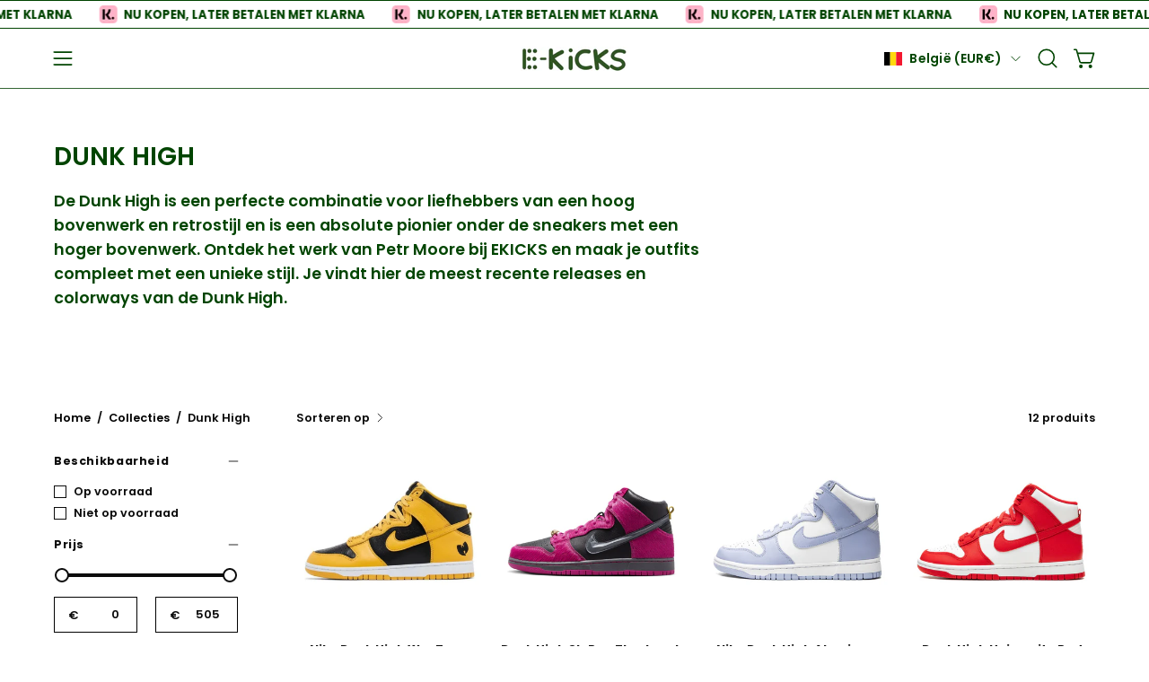

--- FILE ---
content_type: text/html; charset=utf-8
request_url: https://ekicks.eu/nl-be/collections/dunk-high
body_size: 45297
content:
<!doctype html>
<html class="no-touch page-loading" lang="nl">
  <head>
 <!-- Hotjar Tracking Code for Site 4975155 (name missing) -->
<script>
    (function(h,o,t,j,a,r){
        h.hj=h.hj||function(){(h.hj.q=h.hj.q||[]).push(arguments)};
        h._hjSettings={hjid:4975155,hjsv:6};
        a=o.getElementsByTagName('head')[0];
        r=o.createElement('script');r.async=1;
        r.src=t+h._hjSettings.hjid+j+h._hjSettings.hjsv;
        a.appendChild(r);
    })(window,document,'https://static.hotjar.com/c/hotjar-','.js?sv=');
</script>


  <meta charset="utf-8">
<script src="https://apis.google.com/js/platform.js?onload=renderOptIn" async defer></script>

<script>
  window.renderOptIn = function() {
    window.gapi.load('surveyoptin', function() {
      window.gapi.surveyoptin.render(
        {
          // REQUIRED FIELDS
          "merchant_id": 551434042,
          "order_id": "ORDER_ID",
          "email": "CUSTOMER_EMAIL",
          "delivery_country": "COUNTRY_CODE",
          "estimated_delivery_date": "YYYY-MM-DD",

          // OPTIONAL FIELDS
          "products": [{"gtin":"GTIN1"}, {"gtin":"GTIN2"}]
        });
    });
  }
</script>
  
<meta name="google-site-verification" content="bezrlKkN82Z7oTtOqh7ytx_QTWEn5MNGJv0gv1BFxTw" />
  
<!-- Google Tag Manager -->
<script>(function(w,d,s,l,i){w[l]=w[l]||[];w[l].push({'gtm.start':
new Date().getTime(),event:'gtm.js'});var f=d.getElementsByTagName(s)[0],
j=d.createElement(s),dl=l!='dataLayer'?'&l='+l:'';j.async=true;j.src=
'https://www.googletagmanager.com/gtm.js?id='+i+dl;f.parentNode.insertBefore(j,f);
})(window,document,'script','dataLayer','GTM-MC23HLM');</script>
<!-- End Google Tag Manager -->
  
<!-- Google tag (gtag.js) -->
<script async src="https://www.googletagmanager.com/gtag/js?id=AW-10828404521"></script>
<script>
  
  window.dataLayer = window.dataLayer || [];
  function gtag(){dataLayer.push(arguments);}
  gtag('js', new Date());

  gtag('config', 'AW-10828404521');

</script><meta charset="utf-8">
<meta http-equiv="X-UA-Compatible" content="IE=edge">
<meta name="viewport" content="width=device-width, height=device-height, initial-scale=1.0, minimum-scale=1.0">
<link rel="canonical" href="https://ekicks.eu/nl-be/collections/dunk-high"><link rel="preconnect" href="https://fonts.shopifycdn.com" crossorigin><link rel="preload" as="font" href="//ekicks.eu/cdn/fonts/poppins/poppins_n6.aa29d4918bc243723d56b59572e18228ed0786f6.woff2" type="font/woff2" crossorigin><link rel="preload" as="font" href="//ekicks.eu/cdn/fonts/poppins/poppins_n6.aa29d4918bc243723d56b59572e18228ed0786f6.woff2" type="font/woff2" crossorigin><link rel="preload" as="image" href="//ekicks.eu/cdn/shop/t/41/assets/loading.svg?v=91665432863842511931768919109"><style data-shopify>
    :root {
      --overlay-bg: #004000;
      --overlay-bg-svg: #fff;
    }
  

  html:not(.page-loading) .loading-overlay { opacity: 0; visibility: hidden; pointer-events: none; animation: fadeOut 1s ease; transition: visibility 0s linear 1s; }

  .loading-overlay { position: fixed; top: 0; left: 0; z-index: 99999; width: 100vw; height: 100vh; display: flex; align-items: center; justify-content: center; background: var(--overlay-bg, var(--COLOR-BLACK-WHITE)); }</style><link rel="shortcut icon" href="//ekicks.eu/cdn/shop/files/EK_2_32x32.jpg?v=1698500675" type="image/png">
<title>Dunk High
  
  
   &ndash; EKICKS</title><meta name="description" content="De Dunk High is een perfecte combinatie voor liefhebbers van een hoog bovenwerk en retrostijl en is een absolute pionier onder de sneakers met een hoger bovenwerk. Ontdek het werk van Petr Moore bij EKICKS en maak je outfits compleet met een unieke stijl. Je vindt hier de meest recente releases en colorways van de Dunk">

<meta property="og:site_name" content="EKICKS">
<meta property="og:url" content="https://ekicks.eu/nl-be/collections/dunk-high">
<meta property="og:title" content="Dunk High">
<meta property="og:type" content="product.group">
<meta property="og:description" content="De Dunk High is een perfecte combinatie voor liefhebbers van een hoog bovenwerk en retrostijl en is een absolute pionier onder de sneakers met een hoger bovenwerk. Ontdek het werk van Petr Moore bij EKICKS en maak je outfits compleet met een unieke stijl. Je vindt hier de meest recente releases en colorways van de Dunk"><meta name="twitter:site" content="@ekicks_eu"><meta name="twitter:card" content="summary_large_image">
<meta name="twitter:title" content="Dunk High">
<meta name="twitter:description" content="De Dunk High is een perfecte combinatie voor liefhebbers van een hoog bovenwerk en retrostijl en is een absolute pionier onder de sneakers met een hoger bovenwerk. Ontdek het werk van Petr Moore bij EKICKS en maak je outfits compleet met een unieke stijl. Je vindt hier de meest recente releases en colorways van de Dunk"><style data-shopify>@font-face {
  font-family: Poppins;
  font-weight: 600;
  font-style: normal;
  font-display: swap;
  src: url("//ekicks.eu/cdn/fonts/poppins/poppins_n6.aa29d4918bc243723d56b59572e18228ed0786f6.woff2") format("woff2"),
       url("//ekicks.eu/cdn/fonts/poppins/poppins_n6.5f815d845fe073750885d5b7e619ee00e8111208.woff") format("woff");
}

    @font-face {
  font-family: Poppins;
  font-weight: 600;
  font-style: normal;
  font-display: swap;
  src: url("//ekicks.eu/cdn/fonts/poppins/poppins_n6.aa29d4918bc243723d56b59572e18228ed0786f6.woff2") format("woff2"),
       url("//ekicks.eu/cdn/fonts/poppins/poppins_n6.5f815d845fe073750885d5b7e619ee00e8111208.woff") format("woff");
}

    @font-face {
  font-family: Poppins;
  font-weight: 500;
  font-style: normal;
  font-display: swap;
  src: url("//ekicks.eu/cdn/fonts/poppins/poppins_n5.ad5b4b72b59a00358afc706450c864c3c8323842.woff2") format("woff2"),
       url("//ekicks.eu/cdn/fonts/poppins/poppins_n5.33757fdf985af2d24b32fcd84c9a09224d4b2c39.woff") format("woff");
}

    @font-face {
  font-family: Pacifico;
  font-weight: 400;
  font-style: normal;
  font-display: swap;
  src: url("//ekicks.eu/cdn/fonts/pacifico/pacifico_n4.70d15be9aa2255257fe626d87fbc1ed38436b047.woff2") format("woff2"),
       url("//ekicks.eu/cdn/fonts/pacifico/pacifico_n4.a3007cff6385e4e75c208a720cd121ff3558d293.woff") format("woff");
}


    
      @font-face {
  font-family: Poppins;
  font-weight: 700;
  font-style: normal;
  font-display: swap;
  src: url("//ekicks.eu/cdn/fonts/poppins/poppins_n7.56758dcf284489feb014a026f3727f2f20a54626.woff2") format("woff2"),
       url("//ekicks.eu/cdn/fonts/poppins/poppins_n7.f34f55d9b3d3205d2cd6f64955ff4b36f0cfd8da.woff") format("woff");
}

    

    
      @font-face {
  font-family: Poppins;
  font-weight: 400;
  font-style: normal;
  font-display: swap;
  src: url("//ekicks.eu/cdn/fonts/poppins/poppins_n4.0ba78fa5af9b0e1a374041b3ceaadf0a43b41362.woff2") format("woff2"),
       url("//ekicks.eu/cdn/fonts/poppins/poppins_n4.214741a72ff2596839fc9760ee7a770386cf16ca.woff") format("woff");
}

    

    
      @font-face {
  font-family: Poppins;
  font-weight: 900;
  font-style: normal;
  font-display: swap;
  src: url("//ekicks.eu/cdn/fonts/poppins/poppins_n9.eb6b9ef01b62e777a960bfd02fc9fb4918cd3eab.woff2") format("woff2"),
       url("//ekicks.eu/cdn/fonts/poppins/poppins_n9.6501a5bd018e348b6d5d6e8c335f9e7d32a80c36.woff") format("woff");
}

    

    
      @font-face {
  font-family: Poppins;
  font-weight: 400;
  font-style: normal;
  font-display: swap;
  src: url("//ekicks.eu/cdn/fonts/poppins/poppins_n4.0ba78fa5af9b0e1a374041b3ceaadf0a43b41362.woff2") format("woff2"),
       url("//ekicks.eu/cdn/fonts/poppins/poppins_n4.214741a72ff2596839fc9760ee7a770386cf16ca.woff") format("woff");
}

    

    
      @font-face {
  font-family: Poppins;
  font-weight: 700;
  font-style: normal;
  font-display: swap;
  src: url("//ekicks.eu/cdn/fonts/poppins/poppins_n7.56758dcf284489feb014a026f3727f2f20a54626.woff2") format("woff2"),
       url("//ekicks.eu/cdn/fonts/poppins/poppins_n7.f34f55d9b3d3205d2cd6f64955ff4b36f0cfd8da.woff") format("woff");
}

    

    
      @font-face {
  font-family: Poppins;
  font-weight: 600;
  font-style: italic;
  font-display: swap;
  src: url("//ekicks.eu/cdn/fonts/poppins/poppins_i6.bb8044d6203f492888d626dafda3c2999253e8e9.woff2") format("woff2"),
       url("//ekicks.eu/cdn/fonts/poppins/poppins_i6.e233dec1a61b1e7dead9f920159eda42280a02c3.woff") format("woff");
}

    

    
      @font-face {
  font-family: Poppins;
  font-weight: 700;
  font-style: italic;
  font-display: swap;
  src: url("//ekicks.eu/cdn/fonts/poppins/poppins_i7.42fd71da11e9d101e1e6c7932199f925f9eea42d.woff2") format("woff2"),
       url("//ekicks.eu/cdn/fonts/poppins/poppins_i7.ec8499dbd7616004e21155106d13837fff4cf556.woff") format("woff");
}

    

    
      @font-face {
  font-family: Poppins;
  font-weight: 600;
  font-style: normal;
  font-display: swap;
  src: url("//ekicks.eu/cdn/fonts/poppins/poppins_n6.aa29d4918bc243723d56b59572e18228ed0786f6.woff2") format("woff2"),
       url("//ekicks.eu/cdn/fonts/poppins/poppins_n6.5f815d845fe073750885d5b7e619ee00e8111208.woff") format("woff");
}

    

    

    
      
      .color-scheme-1 {--COLOR-BODY-BG-OPPOSITE-ALPHA-25: rgba(0, 0, 0, 0.25);
        --COLOR-PRIMARY-OPPOSITE: #ffffff;
        --COLOR-PRIMARY-LIGHTEN-DARKEN-ALPHA-20: rgba(37, 37, 37, 0.2);
        --COLOR-PRIMARY-LIGHTEN-DARKEN-ALPHA-30: rgba(37, 37, 37, 0.3);

        --PRIMARY-BUTTONS-COLOR-BG: #0b0b0b;
        --PRIMARY-BUTTONS-COLOR-TEXT: #ffffff;
        --PRIMARY-BUTTONS-COLOR-TEXT-ALPHA-10: rgba(255, 255, 255, 0.1);
        --PRIMARY-BUTTONS-COLOR-BORDER: #0b0b0b;
        --PRIMARY-BUTTONS-COLOR-HOVER: rgba(255, 255, 255, 0.2);

        --PRIMARY-BUTTONS-COLOR-LIGHTEN-DARKEN: #252525;

        --PRIMARY-BUTTONS-COLOR-ALPHA-05: rgba(11, 11, 11, 0.05);
        --PRIMARY-BUTTONS-COLOR-ALPHA-10: rgba(11, 11, 11, 0.1);
        --PRIMARY-BUTTONS-COLOR-ALPHA-50: rgba(11, 11, 11, 0.5);--COLOR-SECONDARY-OPPOSITE: #000000;
        --COLOR-SECONDARY-OPPOSITE-ALPHA-20: rgba(0, 0, 0, 0.2);
        --COLOR-SECONDARY-LIGHTEN-DARKEN-ALPHA-20: rgba(230, 230, 230, 0.2);
        --COLOR-SECONDARY-LIGHTEN-DARKEN-ALPHA-30: rgba(230, 230, 230, 0.3);

        --SECONDARY-BUTTONS-COLOR-BG: #ffffff;
        --SECONDARY-BUTTONS-COLOR-TEXT: #000000;
        --SECONDARY-BUTTONS-COLOR-TEXT-ALPHA-10: rgba(0, 0, 0, 0.1);
        --SECONDARY-BUTTONS-COLOR-BORDER: #ffffff;

        --SECONDARY-BUTTONS-COLOR-ALPHA-05: rgba(255, 255, 255, 0.05);
        --SECONDARY-BUTTONS-COLOR-ALPHA-10: rgba(255, 255, 255, 0.1);
        --SECONDARY-BUTTONS-COLOR-ALPHA-50: rgba(255, 255, 255, 0.5);--OUTLINE-BUTTONS-PRIMARY-BG: transparent;
        --OUTLINE-BUTTONS-PRIMARY-TEXT: #0b0b0b;
        --OUTLINE-BUTTONS-PRIMARY-TEXT-ALPHA-10: rgba(11, 11, 11, 0.1);
        --OUTLINE-BUTTONS-PRIMARY-BORDER: #0b0b0b;
        --OUTLINE-BUTTONS-PRIMARY-BG-HOVER: rgba(37, 37, 37, 0.2);

        --OUTLINE-BUTTONS-SECONDARY-BG: transparent;
        --OUTLINE-BUTTONS-SECONDARY-TEXT: #ffffff;
        --OUTLINE-BUTTONS-SECONDARY-TEXT-ALPHA-10: rgba(255, 255, 255, 0.1);
        --OUTLINE-BUTTONS-SECONDARY-BORDER: #ffffff;
        --OUTLINE-BUTTONS-SECONDARY-BG-HOVER: rgba(230, 230, 230, 0.2);

        --OUTLINE-BUTTONS-WHITE-BG: transparent;
        --OUTLINE-BUTTONS-WHITE-TEXT: #ffffff;
        --OUTLINE-BUTTONS-WHITE-TEXT-ALPHA-10: rgba(255, 255, 255, 0.1);
        --OUTLINE-BUTTONS-WHITE-BORDER: #ffffff;

        --OUTLINE-BUTTONS-BLACK-BG: transparent;
        --OUTLINE-BUTTONS-BLACK-TEXT: #000000;
        --OUTLINE-BUTTONS-BLACK-TEXT-ALPHA-10: rgba(0, 0, 0, 0.1);
        --OUTLINE-BUTTONS-BLACK-BORDER: #000000;--OUTLINE-SOLID-BUTTONS-PRIMARY-BG: #0b0b0b;
        --OUTLINE-SOLID-BUTTONS-PRIMARY-TEXT: #ffffff;
        --OUTLINE-SOLID-BUTTONS-PRIMARY-TEXT-ALPHA-10: rgba(255, 255, 255, 0.1);
        --OUTLINE-SOLID-BUTTONS-PRIMARY-BORDER: #ffffff;
        --OUTLINE-SOLID-BUTTONS-PRIMARY-BG-HOVER: rgba(255, 255, 255, 0.2);

        --OUTLINE-SOLID-BUTTONS-SECONDARY-BG: #ffffff;
        --OUTLINE-SOLID-BUTTONS-SECONDARY-TEXT: #000000;
        --OUTLINE-SOLID-BUTTONS-SECONDARY-TEXT-ALPHA-10: rgba(0, 0, 0, 0.1);
        --OUTLINE-SOLID-BUTTONS-SECONDARY-BORDER: #000000;
        --OUTLINE-SOLID-BUTTONS-SECONDARY-BG-HOVER: rgba(0, 0, 0, 0.2);

        --OUTLINE-SOLID-BUTTONS-WHITE-BG: #ffffff;
        --OUTLINE-SOLID-BUTTONS-WHITE-TEXT: #000000;
        --OUTLINE-SOLID-BUTTONS-WHITE-TEXT-ALPHA-10: rgba(0, 0, 0, 0.1);
        --OUTLINE-SOLID-BUTTONS-WHITE-BORDER: #000000;

        --OUTLINE-SOLID-BUTTONS-BLACK-BG: #000000;
        --OUTLINE-SOLID-BUTTONS-BLACK-TEXT: #ffffff;
        --OUTLINE-SOLID-BUTTONS-BLACK-TEXT-ALPHA-10: rgba(255, 255, 255, 0.1);
        --OUTLINE-SOLID-BUTTONS-BLACK-BORDER: #ffffff;--COLOR-HEADING: #0b0b0b;
        --COLOR-TEXT: #0b0b0b;
        --COLOR-TEXT-DARKEN: #000000;
        --COLOR-TEXT-LIGHTEN: #3e3e3e;
        --COLOR-TEXT-ALPHA-5: rgba(11, 11, 11, 0.05);
        --COLOR-TEXT-ALPHA-8: rgba(11, 11, 11, 0.08);
        --COLOR-TEXT-ALPHA-10: rgba(11, 11, 11, 0.1);
        --COLOR-TEXT-ALPHA-15: rgba(11, 11, 11, 0.15);
        --COLOR-TEXT-ALPHA-20: rgba(11, 11, 11, 0.2);
        --COLOR-TEXT-ALPHA-25: rgba(11, 11, 11, 0.25);
        --COLOR-TEXT-ALPHA-50: rgba(11, 11, 11, 0.5);
        --COLOR-TEXT-ALPHA-60: rgba(11, 11, 11, 0.6);
        --COLOR-TEXT-ALPHA-85: rgba(11, 11, 11, 0.85);

        --COLOR-BG-RGB: 255, 255, 255;
        --COLOR-BG-GRADIENT: #ffffff;
        --COLOR-BG: #ffffff;
        --COLOR-BG-ALPHA-25: rgba(255, 255, 255, 0.25);
        --COLOR-BG-ALPHA-35: rgba(255, 255, 255, 0.35);
        --COLOR-BG-ALPHA-60: rgba(255, 255, 255, 0.6);
        --COLOR-BG-ALPHA-65: rgba(255, 255, 255, 0.65);
        --COLOR-BG-ALPHA-85: rgba(255, 255, 255, 0.85);
        --COLOR-BG-DARKEN: #e6e6e6;
        --COLOR-BG-LIGHTEN-DARKEN: #e6e6e6;
        --COLOR-BG-LIGHTEN-DARKEN-SHIMMER-BG: #fafafa;
        --COLOR-BG-LIGHTEN-DARKEN-SHIMMER-EFFECT: #f5f5f5;
        --COLOR-BG-LIGHTEN-DARKEN-SHIMMER-ENHANCEMENT: #000000;
        --COLOR-BG-LIGHTEN-DARKEN-FOREGROUND: #f7f7f7;
        --COLOR-BG-LIGHTEN-DARKEN-HIGHLIGHT: #d9d9d9;
        --COLOR-BG-LIGHTEN-DARKEN-SEARCH-LOADER: #cccccc;
        --COLOR-BG-LIGHTEN-DARKEN-SEARCH-LOADER-LINE: #e6e6e6;
        --COLOR-BG-LIGHTEN-DARKEN-2: #cdcdcd;
        --COLOR-BG-LIGHTEN-DARKEN-3: #c0c0c0;
        --COLOR-BG-LIGHTEN-DARKEN-4: #b3b3b3;
        --COLOR-BG-LIGHTEN-DARKEN-5: #a6a6a6;
        --COLOR-BG-LIGHTEN-DARKEN-6: #9a9a9a;
        --COLOR-BG-LIGHTEN-DARKEN-CONTRAST: #b3b3b3;
        --COLOR-BG-LIGHTEN-DARKEN-CONTRAST-2: #a6a6a6;
        --COLOR-BG-LIGHTEN-DARKEN-CONTRAST-3: #999999;
        --COLOR-BG-LIGHTEN-DARKEN-CONTRAST-4: #8c8c8c;
        --COLOR-BG-LIGHTEN-DARKEN-CONTRAST-5: #808080;
        --COLOR-BG-LIGHTEN-DARKEN-CONTRAST-6: #737373;

        --COLOR-INPUT-BG: #ffffff;

        --COLOR-ACCENT: #fff7f2;
        --COLOR-ACCENT-TEXT: #000;
        --COLOR-ACCENT-OPPOSITE: #000000;
        --COLOR-ACCENT-MIX-ALPHA: rgba(128, 124, 121, 0.25);

        --COLOR-BORDER: #000000;
        --COLOR-BORDER-ALPHA-15: rgba(0, 0, 0, 0.15);
        --COLOR-BORDER-ALPHA-30: rgba(0, 0, 0, 0.3);
        --COLOR-BORDER-ALPHA-50: rgba(0, 0, 0, 0.5);
        --COLOR-BORDER-ALPHA-65: rgba(0, 0, 0, 0.65);
        --COLOR-BORDER-LIGHTEN-DARKEN: #4d4d4d;
        --COLOR-BORDER-HAIRLINE: #f7f7f7;
        --COLOR-LINK: #000000;
        --COLOR-BG-OVERLAY: rgba(0, 0, 0, 0.15);--COLOR-QUICK-ADD-BG: #ffffff;
        --COLOR-QUICK-ADD-TEXT: #000000;--COLOR-UPSELLS-BG: #f7f6f4;
        --COLOR-UPSELLS-TEXT: #0b0b0b;
        --COLOR-UPSELLS-TEXT-LIGHTEN: #3e3e3e;
        --COLOR-UPSELLS-DISABLED-GREY-DARKEN: rgba(11, 11, 11, 0.45);
        --UPSELLS-HEIGHT: 175px;
        --UPSELLS-IMAGE-WIDTH: 40%;

        --COLOR-DISABLED-GREY: rgba(11, 11, 11, 0.05);
        --COLOR-DISABLED-GREY-DARKEN: rgba(11, 11, 11, 0.45);

        /* Dynamic color variables */
        --bg: var(--COLOR-BG-GRADIENT, var(--COLOR-BG));
        --text: var(--COLOR-TEXT);
        --heading: var(--COLOR-HEADING);
        --accent: var(--COLOR-ACCENT);
        --border: var(--COLOR-BORDER);
        --bg-alpha-25: var(--COLOR-BG-ALPHA-25);
        --bg-alpha-35: var(--COLOR-BG-ALPHA-35);
        --bg-alpha-60: var(--COLOR-BG-ALPHA-60);
        --bg-darken: var(--COLOR-BG-DARKEN);
        --bg-lighten-darken: var(--COLOR-BG-LIGHTEN-DARKEN);
        --bg-lighten-darken-shimmer-bg: var(--COLOR-BG-LIGHTEN-DARKEN-SHIMMER-BG);
        --bg-lighten-darken-shimmer-effect: var(--COLOR-BG-LIGHTEN-DARKEN-SHIMMER-EFFECT);
        --bg-lighten-darken-shimmer-enhancement: var(--COLOR-BG-LIGHTEN-DARKEN-SHIMMER-ENHANCEMENT);
        --bg-lighten-darken-foreground: var(--COLOR-BG-LIGHTEN-DARKEN-FOREGROUND);
        --bg-lighten-darken-highlight: var(--COLOR-BG-LIGHTEN-DARKEN-HIGHLIGHT);
        --bg-lighten-darken-search-loader: var(--COLOR-BG-LIGHTEN-DARKEN-SEARCH-LOADER);
        --bg-lighten-darken-search-loader-line: var(--COLOR-BG-LIGHTEN-DARKEN-SEARCH-LOADER-LINE);
        --bg-lighten-darken-contrast: var(--COLOR-BG-LIGHTEN-DARKEN-CONTRAST);
        --overlay: #0000004d;
        --bg-overlay: rgba(255, 255, 255, 0.5);
        --link: var(--COLOR-LINK);
        --text-darken: var(--COLOR-TEXT-DARKEN);
        --text-lighten: var(--COLOR-TEXT-LIGHTEN);
        --text-alpha-5: var(--COLOR-TEXT-ALPHA-5);
        --text-alpha-8: var(--COLOR-TEXT-ALPHA-8);
        --text-alpha-10: var(--COLOR-TEXT-ALPHA-10);
        --text-alpha-15: var(--COLOR-TEXT-ALPHA-15);
        --text-alpha-25: var(--COLOR-TEXT-ALPHA-25);
        --text-alpha-50: var(--COLOR-TEXT-ALPHA-50);
        --text-alpha-60: var(--COLOR-TEXT-ALPHA-60);
        --text-alpha-85: var(--COLOR-TEXT-ALPHA-85);
        --accent-text: var(--COLOR-ACCENT-TEXT);
        --sale-bg: var(--COLOR-SALE-BG);
        --sale-text: var(--COLOR-SALE-TEXT);
        --custom-bg: var(--COLOR-CUSTOM-BG);
        --custom-text: var(--COLOR-CUSTOM-TEXT);
        --sold-bg: var(--COLOR-SOLD-BG);
        --sold-text: var(--COLOR-SOLD-TEXT);
        --preorder-bg: var(--COLOR-PREORDER-BG);
        --preorder-text: var(--COLOR-PREORDER-TEXT);
        --input-bg: var(--COLOR-INPUT-BG);
        --border-alpha-15: var(--COLOR-BORDER-ALPHA-15);
        --border-alpha-30: var(--COLOR-BORDER-ALPHA-30);
        --border-alpha-50: var(--COLOR-BORDER-ALPHA-50);
        --border-alpha-65: var(--COLOR-BORDER-ALPHA-65);
        --border-lighten-darken: var(--COLOR-BORDER-LIGHTEN-DARKEN);
        --hairline: var(--COLOR-BORDER-HAIRLINE);
        --error: var(--COLOR-ERROR);
        --error-bg: var(--COLOR-ERROR-BG);
        --success: var(--COLOR-SUCCESS);
        --success-bg: var(--COLOR-SUCCESS-BG);
        --disabled-grey: var(--COLOR-DISABLED-GREY);
        --disabled-grey-darken: var(--COLOR-DISABLED-GREY-DARKEN);
        --white: var(--COLOR-WHITE);
        --white-darken: var(--COLOR-WHITE-DARKEN);
        --white-alpha-10: var(--COLOR-WHITE-ALPHA-10);
        --white-alpha-20: var(--COLOR-WHITE-ALPHA-20);
        --white-alpha-25: var(--COLOR-WHITE-ALPHA-25);
        --white-alpha-50: var(--COLOR-WHITE-ALPHA-50);
        --white-alpha-60: var(--COLOR-WHITE-ALPHA-60);
        --black: var(--COLOR-BLACK);
        --black-lighten: var(--COLOR-BLACK-LIGHTEN);
        --black-alpha-05: var(--COLOR-BLACK-ALPHA-05);
        --black-alpha-10: var(--COLOR-BLACK-ALPHA-10);
        --black-alpha-20: var(--COLOR-BLACK-ALPHA-20);
        --black-alpha-25: var(--COLOR-BLACK-ALPHA-25);
        --black-alpha-50: var(--COLOR-BLACK-ALPHA-50);
        --black-alpha-60: var(--COLOR-BLACK-ALPHA-60);
        --upsells-bg: var(--COLOR-UPSELLS-BG);
        --upsells-text: var(--COLOR-UPSELLS-TEXT);
        --upsells-text-lighten: var(--COLOR-UPSELLS-TEXT-LIGHTEN);
        --upsells-disabled-grey-darken: var(--COLOR-UPSELLS-DISABLED-GREY-DARKEN);
      }
    
      
      .color-scheme-2 {--COLOR-BODY-BG-OPPOSITE-ALPHA-25: rgba(0, 0, 0, 0.25);
        --COLOR-PRIMARY-OPPOSITE: #000000;
        --COLOR-PRIMARY-LIGHTEN-DARKEN-ALPHA-20: rgba(226, 222, 214, 0.2);
        --COLOR-PRIMARY-LIGHTEN-DARKEN-ALPHA-30: rgba(226, 222, 214, 0.3);

        --PRIMARY-BUTTONS-COLOR-BG: #f7f6f4;
        --PRIMARY-BUTTONS-COLOR-TEXT: #000000;
        --PRIMARY-BUTTONS-COLOR-TEXT-ALPHA-10: rgba(0, 0, 0, 0.1);
        --PRIMARY-BUTTONS-COLOR-BORDER: #f7f6f4;
        --PRIMARY-BUTTONS-COLOR-HOVER: rgba(0, 0, 0, 0.2);

        --PRIMARY-BUTTONS-COLOR-LIGHTEN-DARKEN: #e2ded6;

        --PRIMARY-BUTTONS-COLOR-ALPHA-05: rgba(247, 246, 244, 0.05);
        --PRIMARY-BUTTONS-COLOR-ALPHA-10: rgba(247, 246, 244, 0.1);
        --PRIMARY-BUTTONS-COLOR-ALPHA-50: rgba(247, 246, 244, 0.5);--COLOR-SECONDARY-OPPOSITE: #ffffff;
        --COLOR-SECONDARY-OPPOSITE-ALPHA-20: rgba(255, 255, 255, 0.2);
        --COLOR-SECONDARY-LIGHTEN-DARKEN-ALPHA-20: rgba(37, 37, 37, 0.2);
        --COLOR-SECONDARY-LIGHTEN-DARKEN-ALPHA-30: rgba(37, 37, 37, 0.3);

        --SECONDARY-BUTTONS-COLOR-BG: #0b0b0b;
        --SECONDARY-BUTTONS-COLOR-TEXT: #ffffff;
        --SECONDARY-BUTTONS-COLOR-TEXT-ALPHA-10: rgba(255, 255, 255, 0.1);
        --SECONDARY-BUTTONS-COLOR-BORDER: #0b0b0b;

        --SECONDARY-BUTTONS-COLOR-ALPHA-05: rgba(11, 11, 11, 0.05);
        --SECONDARY-BUTTONS-COLOR-ALPHA-10: rgba(11, 11, 11, 0.1);
        --SECONDARY-BUTTONS-COLOR-ALPHA-50: rgba(11, 11, 11, 0.5);--OUTLINE-BUTTONS-PRIMARY-BG: transparent;
        --OUTLINE-BUTTONS-PRIMARY-TEXT: #f7f6f4;
        --OUTLINE-BUTTONS-PRIMARY-TEXT-ALPHA-10: rgba(247, 246, 244, 0.1);
        --OUTLINE-BUTTONS-PRIMARY-BORDER: #f7f6f4;
        --OUTLINE-BUTTONS-PRIMARY-BG-HOVER: rgba(226, 222, 214, 0.2);

        --OUTLINE-BUTTONS-SECONDARY-BG: transparent;
        --OUTLINE-BUTTONS-SECONDARY-TEXT: #0b0b0b;
        --OUTLINE-BUTTONS-SECONDARY-TEXT-ALPHA-10: rgba(11, 11, 11, 0.1);
        --OUTLINE-BUTTONS-SECONDARY-BORDER: #0b0b0b;
        --OUTLINE-BUTTONS-SECONDARY-BG-HOVER: rgba(37, 37, 37, 0.2);

        --OUTLINE-BUTTONS-WHITE-BG: transparent;
        --OUTLINE-BUTTONS-WHITE-TEXT: #ffffff;
        --OUTLINE-BUTTONS-WHITE-TEXT-ALPHA-10: rgba(255, 255, 255, 0.1);
        --OUTLINE-BUTTONS-WHITE-BORDER: #ffffff;

        --OUTLINE-BUTTONS-BLACK-BG: transparent;
        --OUTLINE-BUTTONS-BLACK-TEXT: #000000;
        --OUTLINE-BUTTONS-BLACK-TEXT-ALPHA-10: rgba(0, 0, 0, 0.1);
        --OUTLINE-BUTTONS-BLACK-BORDER: #000000;--OUTLINE-SOLID-BUTTONS-PRIMARY-BG: #f7f6f4;
        --OUTLINE-SOLID-BUTTONS-PRIMARY-TEXT: #000000;
        --OUTLINE-SOLID-BUTTONS-PRIMARY-TEXT-ALPHA-10: rgba(0, 0, 0, 0.1);
        --OUTLINE-SOLID-BUTTONS-PRIMARY-BORDER: #000000;
        --OUTLINE-SOLID-BUTTONS-PRIMARY-BG-HOVER: rgba(0, 0, 0, 0.2);

        --OUTLINE-SOLID-BUTTONS-SECONDARY-BG: #0b0b0b;
        --OUTLINE-SOLID-BUTTONS-SECONDARY-TEXT: #ffffff;
        --OUTLINE-SOLID-BUTTONS-SECONDARY-TEXT-ALPHA-10: rgba(255, 255, 255, 0.1);
        --OUTLINE-SOLID-BUTTONS-SECONDARY-BORDER: #ffffff;
        --OUTLINE-SOLID-BUTTONS-SECONDARY-BG-HOVER: rgba(255, 255, 255, 0.2);

        --OUTLINE-SOLID-BUTTONS-WHITE-BG: #ffffff;
        --OUTLINE-SOLID-BUTTONS-WHITE-TEXT: #000000;
        --OUTLINE-SOLID-BUTTONS-WHITE-TEXT-ALPHA-10: rgba(0, 0, 0, 0.1);
        --OUTLINE-SOLID-BUTTONS-WHITE-BORDER: #000000;

        --OUTLINE-SOLID-BUTTONS-BLACK-BG: #000000;
        --OUTLINE-SOLID-BUTTONS-BLACK-TEXT: #ffffff;
        --OUTLINE-SOLID-BUTTONS-BLACK-TEXT-ALPHA-10: rgba(255, 255, 255, 0.1);
        --OUTLINE-SOLID-BUTTONS-BLACK-BORDER: #ffffff;--COLOR-HEADING: #000000;
        --COLOR-TEXT: #000000;
        --COLOR-TEXT-DARKEN: #000000;
        --COLOR-TEXT-LIGHTEN: #333333;
        --COLOR-TEXT-ALPHA-5: rgba(0, 0, 0, 0.05);
        --COLOR-TEXT-ALPHA-8: rgba(0, 0, 0, 0.08);
        --COLOR-TEXT-ALPHA-10: rgba(0, 0, 0, 0.1);
        --COLOR-TEXT-ALPHA-15: rgba(0, 0, 0, 0.15);
        --COLOR-TEXT-ALPHA-20: rgba(0, 0, 0, 0.2);
        --COLOR-TEXT-ALPHA-25: rgba(0, 0, 0, 0.25);
        --COLOR-TEXT-ALPHA-50: rgba(0, 0, 0, 0.5);
        --COLOR-TEXT-ALPHA-60: rgba(0, 0, 0, 0.6);
        --COLOR-TEXT-ALPHA-85: rgba(0, 0, 0, 0.85);

        --COLOR-BG-RGB: 255, 247, 242;
        --COLOR-BG-GRADIENT: #fff7f2;
        --COLOR-BG: #fff7f2;
        --COLOR-BG-ALPHA-25: rgba(255, 247, 242, 0.25);
        --COLOR-BG-ALPHA-35: rgba(255, 247, 242, 0.35);
        --COLOR-BG-ALPHA-60: rgba(255, 247, 242, 0.6);
        --COLOR-BG-ALPHA-65: rgba(255, 247, 242, 0.65);
        --COLOR-BG-ALPHA-85: rgba(255, 247, 242, 0.85);
        --COLOR-BG-DARKEN: #ffd8bf;
        --COLOR-BG-LIGHTEN-DARKEN: #ffd8bf;
        --COLOR-BG-LIGHTEN-DARKEN-SHIMMER-BG: #fff1e8;
        --COLOR-BG-LIGHTEN-DARKEN-SHIMMER-EFFECT: #ffeade;
        --COLOR-BG-LIGHTEN-DARKEN-SHIMMER-ENHANCEMENT: #000000;
        --COLOR-BG-LIGHTEN-DARKEN-FOREGROUND: #ffeee3;
        --COLOR-BG-LIGHTEN-DARKEN-HIGHLIGHT: #ffc8a6;
        --COLOR-BG-LIGHTEN-DARKEN-SEARCH-LOADER: #ffb88c;
        --COLOR-BG-LIGHTEN-DARKEN-SEARCH-LOADER-LINE: #ffd8bf;
        --COLOR-BG-LIGHTEN-DARKEN-2: #ffb98c;
        --COLOR-BG-LIGHTEN-DARKEN-3: #ffa972;
        --COLOR-BG-LIGHTEN-DARKEN-4: #ff9a59;
        --COLOR-BG-LIGHTEN-DARKEN-5: #ff8a40;
        --COLOR-BG-LIGHTEN-DARKEN-6: #ff7b26;
        --COLOR-BG-LIGHTEN-DARKEN-CONTRAST: #ff9959;
        --COLOR-BG-LIGHTEN-DARKEN-CONTRAST-2: #ff8940;
        --COLOR-BG-LIGHTEN-DARKEN-CONTRAST-3: #ff7926;
        --COLOR-BG-LIGHTEN-DARKEN-CONTRAST-4: #ff6a0d;
        --COLOR-BG-LIGHTEN-DARKEN-CONTRAST-5: #f25d00;
        --COLOR-BG-LIGHTEN-DARKEN-CONTRAST-6: #d95300;

        --COLOR-INPUT-BG: #fff7f2;

        --COLOR-ACCENT: #d02e2e;
        --COLOR-ACCENT-TEXT: #fff;
        --COLOR-ACCENT-OPPOSITE: #ffffff;
        --COLOR-ACCENT-MIX-ALPHA: rgba(104, 23, 23, 0.1);

        --COLOR-BORDER: #000000;
        --COLOR-BORDER-ALPHA-15: rgba(0, 0, 0, 0.15);
        --COLOR-BORDER-ALPHA-30: rgba(0, 0, 0, 0.3);
        --COLOR-BORDER-ALPHA-50: rgba(0, 0, 0, 0.5);
        --COLOR-BORDER-ALPHA-65: rgba(0, 0, 0, 0.65);
        --COLOR-BORDER-LIGHTEN-DARKEN: #4d4d4d;
        --COLOR-BORDER-HAIRLINE: #ffeee3;
        --COLOR-LINK: #000000;
        --COLOR-BG-OVERLAY: rgba(0, 0, 0, 0.15);--COLOR-QUICK-ADD-BG: #ffffff;
        --COLOR-QUICK-ADD-TEXT: #000000;--COLOR-UPSELLS-BG: #fff7f2;
        --COLOR-UPSELLS-TEXT: #000000;
        --COLOR-UPSELLS-TEXT-LIGHTEN: #333333;
        --COLOR-UPSELLS-DISABLED-GREY-DARKEN: rgba(0, 0, 0, 0.45);
        --UPSELLS-HEIGHT: 175px;
        --UPSELLS-IMAGE-WIDTH: 40%;

        --COLOR-DISABLED-GREY: rgba(0, 0, 0, 0.05);
        --COLOR-DISABLED-GREY-DARKEN: rgba(0, 0, 0, 0.45);

        /* Dynamic color variables */
        --bg: var(--COLOR-BG-GRADIENT, var(--COLOR-BG));
        --text: var(--COLOR-TEXT);
        --heading: var(--COLOR-HEADING);
        --accent: var(--COLOR-ACCENT);
        --border: var(--COLOR-BORDER);
        --bg-alpha-25: var(--COLOR-BG-ALPHA-25);
        --bg-alpha-35: var(--COLOR-BG-ALPHA-35);
        --bg-alpha-60: var(--COLOR-BG-ALPHA-60);
        --bg-darken: var(--COLOR-BG-DARKEN);
        --bg-lighten-darken: var(--COLOR-BG-LIGHTEN-DARKEN);
        --bg-lighten-darken-shimmer-bg: var(--COLOR-BG-LIGHTEN-DARKEN-SHIMMER-BG);
        --bg-lighten-darken-shimmer-effect: var(--COLOR-BG-LIGHTEN-DARKEN-SHIMMER-EFFECT);
        --bg-lighten-darken-shimmer-enhancement: var(--COLOR-BG-LIGHTEN-DARKEN-SHIMMER-ENHANCEMENT);
        --bg-lighten-darken-foreground: var(--COLOR-BG-LIGHTEN-DARKEN-FOREGROUND);
        --bg-lighten-darken-highlight: var(--COLOR-BG-LIGHTEN-DARKEN-HIGHLIGHT);
        --bg-lighten-darken-search-loader: var(--COLOR-BG-LIGHTEN-DARKEN-SEARCH-LOADER);
        --bg-lighten-darken-search-loader-line: var(--COLOR-BG-LIGHTEN-DARKEN-SEARCH-LOADER-LINE);
        --bg-lighten-darken-contrast: var(--COLOR-BG-LIGHTEN-DARKEN-CONTRAST);
        --overlay: #0000004d;
        --bg-overlay: rgba(255, 255, 255, 0.5);
        --link: var(--COLOR-LINK);
        --text-darken: var(--COLOR-TEXT-DARKEN);
        --text-lighten: var(--COLOR-TEXT-LIGHTEN);
        --text-alpha-5: var(--COLOR-TEXT-ALPHA-5);
        --text-alpha-8: var(--COLOR-TEXT-ALPHA-8);
        --text-alpha-10: var(--COLOR-TEXT-ALPHA-10);
        --text-alpha-15: var(--COLOR-TEXT-ALPHA-15);
        --text-alpha-25: var(--COLOR-TEXT-ALPHA-25);
        --text-alpha-50: var(--COLOR-TEXT-ALPHA-50);
        --text-alpha-60: var(--COLOR-TEXT-ALPHA-60);
        --text-alpha-85: var(--COLOR-TEXT-ALPHA-85);
        --accent-text: var(--COLOR-ACCENT-TEXT);
        --sale-bg: var(--COLOR-SALE-BG);
        --sale-text: var(--COLOR-SALE-TEXT);
        --custom-bg: var(--COLOR-CUSTOM-BG);
        --custom-text: var(--COLOR-CUSTOM-TEXT);
        --sold-bg: var(--COLOR-SOLD-BG);
        --sold-text: var(--COLOR-SOLD-TEXT);
        --preorder-bg: var(--COLOR-PREORDER-BG);
        --preorder-text: var(--COLOR-PREORDER-TEXT);
        --input-bg: var(--COLOR-INPUT-BG);
        --border-alpha-15: var(--COLOR-BORDER-ALPHA-15);
        --border-alpha-30: var(--COLOR-BORDER-ALPHA-30);
        --border-alpha-50: var(--COLOR-BORDER-ALPHA-50);
        --border-alpha-65: var(--COLOR-BORDER-ALPHA-65);
        --border-lighten-darken: var(--COLOR-BORDER-LIGHTEN-DARKEN);
        --hairline: var(--COLOR-BORDER-HAIRLINE);
        --error: var(--COLOR-ERROR);
        --error-bg: var(--COLOR-ERROR-BG);
        --success: var(--COLOR-SUCCESS);
        --success-bg: var(--COLOR-SUCCESS-BG);
        --disabled-grey: var(--COLOR-DISABLED-GREY);
        --disabled-grey-darken: var(--COLOR-DISABLED-GREY-DARKEN);
        --white: var(--COLOR-WHITE);
        --white-darken: var(--COLOR-WHITE-DARKEN);
        --white-alpha-10: var(--COLOR-WHITE-ALPHA-10);
        --white-alpha-20: var(--COLOR-WHITE-ALPHA-20);
        --white-alpha-25: var(--COLOR-WHITE-ALPHA-25);
        --white-alpha-50: var(--COLOR-WHITE-ALPHA-50);
        --white-alpha-60: var(--COLOR-WHITE-ALPHA-60);
        --black: var(--COLOR-BLACK);
        --black-lighten: var(--COLOR-BLACK-LIGHTEN);
        --black-alpha-05: var(--COLOR-BLACK-ALPHA-05);
        --black-alpha-10: var(--COLOR-BLACK-ALPHA-10);
        --black-alpha-20: var(--COLOR-BLACK-ALPHA-20);
        --black-alpha-25: var(--COLOR-BLACK-ALPHA-25);
        --black-alpha-50: var(--COLOR-BLACK-ALPHA-50);
        --black-alpha-60: var(--COLOR-BLACK-ALPHA-60);
        --upsells-bg: var(--COLOR-UPSELLS-BG);
        --upsells-text: var(--COLOR-UPSELLS-TEXT);
        --upsells-text-lighten: var(--COLOR-UPSELLS-TEXT-LIGHTEN);
        --upsells-disabled-grey-darken: var(--COLOR-UPSELLS-DISABLED-GREY-DARKEN);
      }
    
      
      .color-scheme-3 {--COLOR-BODY-BG-OPPOSITE-ALPHA-25: rgba(255, 255, 255, 0.25);
        --COLOR-PRIMARY-OPPOSITE: #000000;
        --COLOR-PRIMARY-LIGHTEN-DARKEN-ALPHA-20: rgba(255, 221, 191, 0.2);
        --COLOR-PRIMARY-LIGHTEN-DARKEN-ALPHA-30: rgba(255, 221, 191, 0.3);

        --PRIMARY-BUTTONS-COLOR-BG: #fff8f2;
        --PRIMARY-BUTTONS-COLOR-TEXT: #000000;
        --PRIMARY-BUTTONS-COLOR-TEXT-ALPHA-10: rgba(0, 0, 0, 0.1);
        --PRIMARY-BUTTONS-COLOR-BORDER: #fff8f2;
        --PRIMARY-BUTTONS-COLOR-HOVER: rgba(0, 0, 0, 0.2);

        --PRIMARY-BUTTONS-COLOR-LIGHTEN-DARKEN: #ffddbf;

        --PRIMARY-BUTTONS-COLOR-ALPHA-05: rgba(255, 248, 242, 0.05);
        --PRIMARY-BUTTONS-COLOR-ALPHA-10: rgba(255, 248, 242, 0.1);
        --PRIMARY-BUTTONS-COLOR-ALPHA-50: rgba(255, 248, 242, 0.5);--COLOR-SECONDARY-OPPOSITE: #000000;
        --COLOR-SECONDARY-OPPOSITE-ALPHA-20: rgba(0, 0, 0, 0.2);
        --COLOR-SECONDARY-LIGHTEN-DARKEN-ALPHA-20: rgba(226, 222, 214, 0.2);
        --COLOR-SECONDARY-LIGHTEN-DARKEN-ALPHA-30: rgba(226, 222, 214, 0.3);

        --SECONDARY-BUTTONS-COLOR-BG: #f7f6f4;
        --SECONDARY-BUTTONS-COLOR-TEXT: #000000;
        --SECONDARY-BUTTONS-COLOR-TEXT-ALPHA-10: rgba(0, 0, 0, 0.1);
        --SECONDARY-BUTTONS-COLOR-BORDER: #f7f6f4;

        --SECONDARY-BUTTONS-COLOR-ALPHA-05: rgba(247, 246, 244, 0.05);
        --SECONDARY-BUTTONS-COLOR-ALPHA-10: rgba(247, 246, 244, 0.1);
        --SECONDARY-BUTTONS-COLOR-ALPHA-50: rgba(247, 246, 244, 0.5);--OUTLINE-BUTTONS-PRIMARY-BG: transparent;
        --OUTLINE-BUTTONS-PRIMARY-TEXT: #fff8f2;
        --OUTLINE-BUTTONS-PRIMARY-TEXT-ALPHA-10: rgba(255, 248, 242, 0.1);
        --OUTLINE-BUTTONS-PRIMARY-BORDER: #fff8f2;
        --OUTLINE-BUTTONS-PRIMARY-BG-HOVER: rgba(255, 221, 191, 0.2);

        --OUTLINE-BUTTONS-SECONDARY-BG: transparent;
        --OUTLINE-BUTTONS-SECONDARY-TEXT: #f7f6f4;
        --OUTLINE-BUTTONS-SECONDARY-TEXT-ALPHA-10: rgba(247, 246, 244, 0.1);
        --OUTLINE-BUTTONS-SECONDARY-BORDER: #f7f6f4;
        --OUTLINE-BUTTONS-SECONDARY-BG-HOVER: rgba(226, 222, 214, 0.2);

        --OUTLINE-BUTTONS-WHITE-BG: transparent;
        --OUTLINE-BUTTONS-WHITE-TEXT: #ffffff;
        --OUTLINE-BUTTONS-WHITE-TEXT-ALPHA-10: rgba(255, 255, 255, 0.1);
        --OUTLINE-BUTTONS-WHITE-BORDER: #ffffff;

        --OUTLINE-BUTTONS-BLACK-BG: transparent;
        --OUTLINE-BUTTONS-BLACK-TEXT: #000000;
        --OUTLINE-BUTTONS-BLACK-TEXT-ALPHA-10: rgba(0, 0, 0, 0.1);
        --OUTLINE-BUTTONS-BLACK-BORDER: #000000;--OUTLINE-SOLID-BUTTONS-PRIMARY-BG: #fff8f2;
        --OUTLINE-SOLID-BUTTONS-PRIMARY-TEXT: #000000;
        --OUTLINE-SOLID-BUTTONS-PRIMARY-TEXT-ALPHA-10: rgba(0, 0, 0, 0.1);
        --OUTLINE-SOLID-BUTTONS-PRIMARY-BORDER: #000000;
        --OUTLINE-SOLID-BUTTONS-PRIMARY-BG-HOVER: rgba(0, 0, 0, 0.2);

        --OUTLINE-SOLID-BUTTONS-SECONDARY-BG: #f7f6f4;
        --OUTLINE-SOLID-BUTTONS-SECONDARY-TEXT: #000000;
        --OUTLINE-SOLID-BUTTONS-SECONDARY-TEXT-ALPHA-10: rgba(0, 0, 0, 0.1);
        --OUTLINE-SOLID-BUTTONS-SECONDARY-BORDER: #000000;
        --OUTLINE-SOLID-BUTTONS-SECONDARY-BG-HOVER: rgba(0, 0, 0, 0.2);

        --OUTLINE-SOLID-BUTTONS-WHITE-BG: #ffffff;
        --OUTLINE-SOLID-BUTTONS-WHITE-TEXT: #000000;
        --OUTLINE-SOLID-BUTTONS-WHITE-TEXT-ALPHA-10: rgba(0, 0, 0, 0.1);
        --OUTLINE-SOLID-BUTTONS-WHITE-BORDER: #000000;

        --OUTLINE-SOLID-BUTTONS-BLACK-BG: #000000;
        --OUTLINE-SOLID-BUTTONS-BLACK-TEXT: #ffffff;
        --OUTLINE-SOLID-BUTTONS-BLACK-TEXT-ALPHA-10: rgba(255, 255, 255, 0.1);
        --OUTLINE-SOLID-BUTTONS-BLACK-BORDER: #ffffff;--COLOR-HEADING: #ffffff;
        --COLOR-TEXT: #ffffff;
        --COLOR-TEXT-DARKEN: #cccccc;
        --COLOR-TEXT-LIGHTEN: #ffffff;
        --COLOR-TEXT-ALPHA-5: rgba(255, 255, 255, 0.05);
        --COLOR-TEXT-ALPHA-8: rgba(255, 255, 255, 0.08);
        --COLOR-TEXT-ALPHA-10: rgba(255, 255, 255, 0.1);
        --COLOR-TEXT-ALPHA-15: rgba(255, 255, 255, 0.15);
        --COLOR-TEXT-ALPHA-20: rgba(255, 255, 255, 0.2);
        --COLOR-TEXT-ALPHA-25: rgba(255, 255, 255, 0.25);
        --COLOR-TEXT-ALPHA-50: rgba(255, 255, 255, 0.5);
        --COLOR-TEXT-ALPHA-60: rgba(255, 255, 255, 0.6);
        --COLOR-TEXT-ALPHA-85: rgba(255, 255, 255, 0.85);

        --COLOR-BG-RGB: 11, 11, 11;
        --COLOR-BG-GRADIENT: #0b0b0b;
        --COLOR-BG: #0b0b0b;
        --COLOR-BG-ALPHA-25: rgba(11, 11, 11, 0.25);
        --COLOR-BG-ALPHA-35: rgba(11, 11, 11, 0.35);
        --COLOR-BG-ALPHA-60: rgba(11, 11, 11, 0.6);
        --COLOR-BG-ALPHA-65: rgba(11, 11, 11, 0.65);
        --COLOR-BG-ALPHA-85: rgba(11, 11, 11, 0.85);
        --COLOR-BG-DARKEN: #000000;
        --COLOR-BG-LIGHTEN-DARKEN: #252525;
        --COLOR-BG-LIGHTEN-DARKEN-SHIMMER-BG: #181818;
        --COLOR-BG-LIGHTEN-DARKEN-SHIMMER-EFFECT: #1d1d1d;
        --COLOR-BG-LIGHTEN-DARKEN-SHIMMER-ENHANCEMENT: #ffffff;
        --COLOR-BG-LIGHTEN-DARKEN-FOREGROUND: #252525;
        --COLOR-BG-LIGHTEN-DARKEN-HIGHLIGHT: #313131;
        --COLOR-BG-LIGHTEN-DARKEN-SEARCH-LOADER: #3e3e3e;
        --COLOR-BG-LIGHTEN-DARKEN-SEARCH-LOADER-LINE: #252525;
        --COLOR-BG-LIGHTEN-DARKEN-2: #0c0c0c;
        --COLOR-BG-LIGHTEN-DARKEN-3: #000000;
        --COLOR-BG-LIGHTEN-DARKEN-4: #000000;
        --COLOR-BG-LIGHTEN-DARKEN-5: #000000;
        --COLOR-BG-LIGHTEN-DARKEN-6: #000000;
        --COLOR-BG-LIGHTEN-DARKEN-CONTRAST: #585858;
        --COLOR-BG-LIGHTEN-DARKEN-CONTRAST-2: #646464;
        --COLOR-BG-LIGHTEN-DARKEN-CONTRAST-3: #717171;
        --COLOR-BG-LIGHTEN-DARKEN-CONTRAST-4: #7e7e7e;
        --COLOR-BG-LIGHTEN-DARKEN-CONTRAST-5: #8b8b8b;
        --COLOR-BG-LIGHTEN-DARKEN-CONTRAST-6: #979797;

        --COLOR-INPUT-BG: #0b0b0b;

        --COLOR-ACCENT: #fff7f2;
        --COLOR-ACCENT-TEXT: #000;
        --COLOR-ACCENT-OPPOSITE: #000000;
        --COLOR-ACCENT-MIX-ALPHA: rgba(255, 251, 249, 0.25);

        --COLOR-BORDER: #f7f6f4;
        --COLOR-BORDER-ALPHA-15: rgba(247, 246, 244, 0.15);
        --COLOR-BORDER-ALPHA-30: rgba(247, 246, 244, 0.3);
        --COLOR-BORDER-ALPHA-50: rgba(247, 246, 244, 0.5);
        --COLOR-BORDER-ALPHA-65: rgba(247, 246, 244, 0.65);
        --COLOR-BORDER-LIGHTEN-DARKEN: #b7ae9b;
        --COLOR-BORDER-HAIRLINE: #030303;
        --COLOR-LINK: #ffffff;
        --COLOR-BG-OVERLAY: rgba(255, 255, 255, 0.15);--COLOR-QUICK-ADD-BG: #000000;
        --COLOR-QUICK-ADD-TEXT: #ffffff;--COLOR-UPSELLS-BG: #0b0b0b;
        --COLOR-UPSELLS-TEXT: #ffffff;
        --COLOR-UPSELLS-TEXT-LIGHTEN: #ffffff;
        --COLOR-UPSELLS-DISABLED-GREY-DARKEN: rgba(255, 255, 255, 0.45);
        --UPSELLS-HEIGHT: 175px;
        --UPSELLS-IMAGE-WIDTH: 40%;

        --COLOR-DISABLED-GREY: rgba(255, 255, 255, 0.05);
        --COLOR-DISABLED-GREY-DARKEN: rgba(255, 255, 255, 0.45);

        /* Dynamic color variables */
        --bg: var(--COLOR-BG-GRADIENT, var(--COLOR-BG));
        --text: var(--COLOR-TEXT);
        --heading: var(--COLOR-HEADING);
        --accent: var(--COLOR-ACCENT);
        --border: var(--COLOR-BORDER);
        --bg-alpha-25: var(--COLOR-BG-ALPHA-25);
        --bg-alpha-35: var(--COLOR-BG-ALPHA-35);
        --bg-alpha-60: var(--COLOR-BG-ALPHA-60);
        --bg-darken: var(--COLOR-BG-DARKEN);
        --bg-lighten-darken: var(--COLOR-BG-LIGHTEN-DARKEN);
        --bg-lighten-darken-shimmer-bg: var(--COLOR-BG-LIGHTEN-DARKEN-SHIMMER-BG);
        --bg-lighten-darken-shimmer-effect: var(--COLOR-BG-LIGHTEN-DARKEN-SHIMMER-EFFECT);
        --bg-lighten-darken-shimmer-enhancement: var(--COLOR-BG-LIGHTEN-DARKEN-SHIMMER-ENHANCEMENT);
        --bg-lighten-darken-foreground: var(--COLOR-BG-LIGHTEN-DARKEN-FOREGROUND);
        --bg-lighten-darken-highlight: var(--COLOR-BG-LIGHTEN-DARKEN-HIGHLIGHT);
        --bg-lighten-darken-search-loader: var(--COLOR-BG-LIGHTEN-DARKEN-SEARCH-LOADER);
        --bg-lighten-darken-search-loader-line: var(--COLOR-BG-LIGHTEN-DARKEN-SEARCH-LOADER-LINE);
        --bg-lighten-darken-contrast: var(--COLOR-BG-LIGHTEN-DARKEN-CONTRAST);
        --overlay: #ffffff4d;
        --bg-overlay: rgba(0, 0, 0, 0.5);
        --link: var(--COLOR-LINK);
        --text-darken: var(--COLOR-TEXT-DARKEN);
        --text-lighten: var(--COLOR-TEXT-LIGHTEN);
        --text-alpha-5: var(--COLOR-TEXT-ALPHA-5);
        --text-alpha-8: var(--COLOR-TEXT-ALPHA-8);
        --text-alpha-10: var(--COLOR-TEXT-ALPHA-10);
        --text-alpha-15: var(--COLOR-TEXT-ALPHA-15);
        --text-alpha-25: var(--COLOR-TEXT-ALPHA-25);
        --text-alpha-50: var(--COLOR-TEXT-ALPHA-50);
        --text-alpha-60: var(--COLOR-TEXT-ALPHA-60);
        --text-alpha-85: var(--COLOR-TEXT-ALPHA-85);
        --accent-text: var(--COLOR-ACCENT-TEXT);
        --sale-bg: var(--COLOR-SALE-BG);
        --sale-text: var(--COLOR-SALE-TEXT);
        --custom-bg: var(--COLOR-CUSTOM-BG);
        --custom-text: var(--COLOR-CUSTOM-TEXT);
        --sold-bg: var(--COLOR-SOLD-BG);
        --sold-text: var(--COLOR-SOLD-TEXT);
        --preorder-bg: var(--COLOR-PREORDER-BG);
        --preorder-text: var(--COLOR-PREORDER-TEXT);
        --input-bg: var(--COLOR-INPUT-BG);
        --border-alpha-15: var(--COLOR-BORDER-ALPHA-15);
        --border-alpha-30: var(--COLOR-BORDER-ALPHA-30);
        --border-alpha-50: var(--COLOR-BORDER-ALPHA-50);
        --border-alpha-65: var(--COLOR-BORDER-ALPHA-65);
        --border-lighten-darken: var(--COLOR-BORDER-LIGHTEN-DARKEN);
        --hairline: var(--COLOR-BORDER-HAIRLINE);
        --error: var(--COLOR-ERROR);
        --error-bg: var(--COLOR-ERROR-BG);
        --success: var(--COLOR-SUCCESS);
        --success-bg: var(--COLOR-SUCCESS-BG);
        --disabled-grey: var(--COLOR-DISABLED-GREY);
        --disabled-grey-darken: var(--COLOR-DISABLED-GREY-DARKEN);
        --white: var(--COLOR-WHITE);
        --white-darken: var(--COLOR-WHITE-DARKEN);
        --white-alpha-10: var(--COLOR-WHITE-ALPHA-10);
        --white-alpha-20: var(--COLOR-WHITE-ALPHA-20);
        --white-alpha-25: var(--COLOR-WHITE-ALPHA-25);
        --white-alpha-50: var(--COLOR-WHITE-ALPHA-50);
        --white-alpha-60: var(--COLOR-WHITE-ALPHA-60);
        --black: var(--COLOR-BLACK);
        --black-lighten: var(--COLOR-BLACK-LIGHTEN);
        --black-alpha-05: var(--COLOR-BLACK-ALPHA-05);
        --black-alpha-10: var(--COLOR-BLACK-ALPHA-10);
        --black-alpha-20: var(--COLOR-BLACK-ALPHA-20);
        --black-alpha-25: var(--COLOR-BLACK-ALPHA-25);
        --black-alpha-50: var(--COLOR-BLACK-ALPHA-50);
        --black-alpha-60: var(--COLOR-BLACK-ALPHA-60);
        --upsells-bg: var(--COLOR-UPSELLS-BG);
        --upsells-text: var(--COLOR-UPSELLS-TEXT);
        --upsells-text-lighten: var(--COLOR-UPSELLS-TEXT-LIGHTEN);
        --upsells-disabled-grey-darken: var(--COLOR-UPSELLS-DISABLED-GREY-DARKEN);
      }
    
      
      .color-scheme-4 {--COLOR-BODY-BG-OPPOSITE-ALPHA-25: rgba(0, 0, 0, 0.25);
        --COLOR-PRIMARY-OPPOSITE: #ffffff;
        --COLOR-PRIMARY-LIGHTEN-DARKEN-ALPHA-20: rgba(230, 130, 130, 0.2);
        --COLOR-PRIMARY-LIGHTEN-DARKEN-ALPHA-30: rgba(230, 130, 130, 0.3);

        --PRIMARY-BUTTONS-COLOR-BG: #de5757;
        --PRIMARY-BUTTONS-COLOR-TEXT: #ffffff;
        --PRIMARY-BUTTONS-COLOR-TEXT-ALPHA-10: rgba(255, 255, 255, 0.1);
        --PRIMARY-BUTTONS-COLOR-BORDER: #de5757;
        --PRIMARY-BUTTONS-COLOR-HOVER: rgba(255, 255, 255, 0.2);

        --PRIMARY-BUTTONS-COLOR-LIGHTEN-DARKEN: #e68282;

        --PRIMARY-BUTTONS-COLOR-ALPHA-05: rgba(222, 87, 87, 0.05);
        --PRIMARY-BUTTONS-COLOR-ALPHA-10: rgba(222, 87, 87, 0.1);
        --PRIMARY-BUTTONS-COLOR-ALPHA-50: rgba(222, 87, 87, 0.5);--COLOR-SECONDARY-OPPOSITE: #000000;
        --COLOR-SECONDARY-OPPOSITE-ALPHA-20: rgba(0, 0, 0, 0.2);
        --COLOR-SECONDARY-LIGHTEN-DARKEN-ALPHA-20: rgba(230, 230, 230, 0.2);
        --COLOR-SECONDARY-LIGHTEN-DARKEN-ALPHA-30: rgba(230, 230, 230, 0.3);

        --SECONDARY-BUTTONS-COLOR-BG: #ffffff;
        --SECONDARY-BUTTONS-COLOR-TEXT: #000000;
        --SECONDARY-BUTTONS-COLOR-TEXT-ALPHA-10: rgba(0, 0, 0, 0.1);
        --SECONDARY-BUTTONS-COLOR-BORDER: #ffffff;

        --SECONDARY-BUTTONS-COLOR-ALPHA-05: rgba(255, 255, 255, 0.05);
        --SECONDARY-BUTTONS-COLOR-ALPHA-10: rgba(255, 255, 255, 0.1);
        --SECONDARY-BUTTONS-COLOR-ALPHA-50: rgba(255, 255, 255, 0.5);--OUTLINE-BUTTONS-PRIMARY-BG: transparent;
        --OUTLINE-BUTTONS-PRIMARY-TEXT: #de5757;
        --OUTLINE-BUTTONS-PRIMARY-TEXT-ALPHA-10: rgba(222, 87, 87, 0.1);
        --OUTLINE-BUTTONS-PRIMARY-BORDER: #de5757;
        --OUTLINE-BUTTONS-PRIMARY-BG-HOVER: rgba(230, 130, 130, 0.2);

        --OUTLINE-BUTTONS-SECONDARY-BG: transparent;
        --OUTLINE-BUTTONS-SECONDARY-TEXT: #ffffff;
        --OUTLINE-BUTTONS-SECONDARY-TEXT-ALPHA-10: rgba(255, 255, 255, 0.1);
        --OUTLINE-BUTTONS-SECONDARY-BORDER: #ffffff;
        --OUTLINE-BUTTONS-SECONDARY-BG-HOVER: rgba(230, 230, 230, 0.2);

        --OUTLINE-BUTTONS-WHITE-BG: transparent;
        --OUTLINE-BUTTONS-WHITE-TEXT: #ffffff;
        --OUTLINE-BUTTONS-WHITE-TEXT-ALPHA-10: rgba(255, 255, 255, 0.1);
        --OUTLINE-BUTTONS-WHITE-BORDER: #ffffff;

        --OUTLINE-BUTTONS-BLACK-BG: transparent;
        --OUTLINE-BUTTONS-BLACK-TEXT: #000000;
        --OUTLINE-BUTTONS-BLACK-TEXT-ALPHA-10: rgba(0, 0, 0, 0.1);
        --OUTLINE-BUTTONS-BLACK-BORDER: #000000;--OUTLINE-SOLID-BUTTONS-PRIMARY-BG: #de5757;
        --OUTLINE-SOLID-BUTTONS-PRIMARY-TEXT: #ffffff;
        --OUTLINE-SOLID-BUTTONS-PRIMARY-TEXT-ALPHA-10: rgba(255, 255, 255, 0.1);
        --OUTLINE-SOLID-BUTTONS-PRIMARY-BORDER: #ffffff;
        --OUTLINE-SOLID-BUTTONS-PRIMARY-BG-HOVER: rgba(255, 255, 255, 0.2);

        --OUTLINE-SOLID-BUTTONS-SECONDARY-BG: #ffffff;
        --OUTLINE-SOLID-BUTTONS-SECONDARY-TEXT: #000000;
        --OUTLINE-SOLID-BUTTONS-SECONDARY-TEXT-ALPHA-10: rgba(0, 0, 0, 0.1);
        --OUTLINE-SOLID-BUTTONS-SECONDARY-BORDER: #000000;
        --OUTLINE-SOLID-BUTTONS-SECONDARY-BG-HOVER: rgba(0, 0, 0, 0.2);

        --OUTLINE-SOLID-BUTTONS-WHITE-BG: #ffffff;
        --OUTLINE-SOLID-BUTTONS-WHITE-TEXT: #000000;
        --OUTLINE-SOLID-BUTTONS-WHITE-TEXT-ALPHA-10: rgba(0, 0, 0, 0.1);
        --OUTLINE-SOLID-BUTTONS-WHITE-BORDER: #000000;

        --OUTLINE-SOLID-BUTTONS-BLACK-BG: #000000;
        --OUTLINE-SOLID-BUTTONS-BLACK-TEXT: #ffffff;
        --OUTLINE-SOLID-BUTTONS-BLACK-TEXT-ALPHA-10: rgba(255, 255, 255, 0.1);
        --OUTLINE-SOLID-BUTTONS-BLACK-BORDER: #ffffff;--COLOR-HEADING: #0b0b0b;
        --COLOR-TEXT: #0b0b0b;
        --COLOR-TEXT-DARKEN: #000000;
        --COLOR-TEXT-LIGHTEN: #3e3e3e;
        --COLOR-TEXT-ALPHA-5: rgba(11, 11, 11, 0.05);
        --COLOR-TEXT-ALPHA-8: rgba(11, 11, 11, 0.08);
        --COLOR-TEXT-ALPHA-10: rgba(11, 11, 11, 0.1);
        --COLOR-TEXT-ALPHA-15: rgba(11, 11, 11, 0.15);
        --COLOR-TEXT-ALPHA-20: rgba(11, 11, 11, 0.2);
        --COLOR-TEXT-ALPHA-25: rgba(11, 11, 11, 0.25);
        --COLOR-TEXT-ALPHA-50: rgba(11, 11, 11, 0.5);
        --COLOR-TEXT-ALPHA-60: rgba(11, 11, 11, 0.6);
        --COLOR-TEXT-ALPHA-85: rgba(11, 11, 11, 0.85);

        --COLOR-BG-RGB: 255, 243, 242;
        --COLOR-BG-GRADIENT: #fff3f2;
        --COLOR-BG: #fff3f2;
        --COLOR-BG-ALPHA-25: rgba(255, 243, 242, 0.25);
        --COLOR-BG-ALPHA-35: rgba(255, 243, 242, 0.35);
        --COLOR-BG-ALPHA-60: rgba(255, 243, 242, 0.6);
        --COLOR-BG-ALPHA-65: rgba(255, 243, 242, 0.65);
        --COLOR-BG-ALPHA-85: rgba(255, 243, 242, 0.85);
        --COLOR-BG-DARKEN: #ffc4bf;
        --COLOR-BG-LIGHTEN-DARKEN: #ffc4bf;
        --COLOR-BG-LIGHTEN-DARKEN-SHIMMER-BG: #ffeae8;
        --COLOR-BG-LIGHTEN-DARKEN-SHIMMER-EFFECT: #ffe0de;
        --COLOR-BG-LIGHTEN-DARKEN-SHIMMER-ENHANCEMENT: #000000;
        --COLOR-BG-LIGHTEN-DARKEN-FOREGROUND: #ffe5e3;
        --COLOR-BG-LIGHTEN-DARKEN-HIGHLIGHT: #ffaca6;
        --COLOR-BG-LIGHTEN-DARKEN-SEARCH-LOADER: #ff958c;
        --COLOR-BG-LIGHTEN-DARKEN-SEARCH-LOADER-LINE: #ffc4bf;
        --COLOR-BG-LIGHTEN-DARKEN-2: #ff958c;
        --COLOR-BG-LIGHTEN-DARKEN-3: #ff7d72;
        --COLOR-BG-LIGHTEN-DARKEN-4: #ff6659;
        --COLOR-BG-LIGHTEN-DARKEN-5: #ff4e40;
        --COLOR-BG-LIGHTEN-DARKEN-6: #ff3726;
        --COLOR-BG-LIGHTEN-DARKEN-CONTRAST: #ff6659;
        --COLOR-BG-LIGHTEN-DARKEN-CONTRAST-2: #ff4e40;
        --COLOR-BG-LIGHTEN-DARKEN-CONTRAST-3: #ff3726;
        --COLOR-BG-LIGHTEN-DARKEN-CONTRAST-4: #ff1f0d;
        --COLOR-BG-LIGHTEN-DARKEN-CONTRAST-5: #f21300;
        --COLOR-BG-LIGHTEN-DARKEN-CONTRAST-6: #d91100;

        --COLOR-INPUT-BG: #fff3f2;

        --COLOR-ACCENT: #de5757;
        --COLOR-ACCENT-TEXT: #fff;
        --COLOR-ACCENT-OPPOSITE: #ffffff;
        --COLOR-ACCENT-MIX-ALPHA: rgba(111, 44, 44, 0.1);

        --COLOR-BORDER: #000000;
        --COLOR-BORDER-ALPHA-15: rgba(0, 0, 0, 0.15);
        --COLOR-BORDER-ALPHA-30: rgba(0, 0, 0, 0.3);
        --COLOR-BORDER-ALPHA-50: rgba(0, 0, 0, 0.5);
        --COLOR-BORDER-ALPHA-65: rgba(0, 0, 0, 0.65);
        --COLOR-BORDER-LIGHTEN-DARKEN: #4d4d4d;
        --COLOR-BORDER-HAIRLINE: #ffe5e3;
        --COLOR-LINK: #000000;
        --COLOR-BG-OVERLAY: rgba(0, 0, 0, 0.15);--COLOR-QUICK-ADD-BG: #ffffff;
        --COLOR-QUICK-ADD-TEXT: #000000;--COLOR-UPSELLS-BG: #fff3f2;
        --COLOR-UPSELLS-TEXT: #0b0b0b;
        --COLOR-UPSELLS-TEXT-LIGHTEN: #3e3e3e;
        --COLOR-UPSELLS-DISABLED-GREY-DARKEN: rgba(11, 11, 11, 0.45);
        --UPSELLS-HEIGHT: 175px;
        --UPSELLS-IMAGE-WIDTH: 40%;

        --COLOR-DISABLED-GREY: rgba(11, 11, 11, 0.05);
        --COLOR-DISABLED-GREY-DARKEN: rgba(11, 11, 11, 0.45);

        /* Dynamic color variables */
        --bg: var(--COLOR-BG-GRADIENT, var(--COLOR-BG));
        --text: var(--COLOR-TEXT);
        --heading: var(--COLOR-HEADING);
        --accent: var(--COLOR-ACCENT);
        --border: var(--COLOR-BORDER);
        --bg-alpha-25: var(--COLOR-BG-ALPHA-25);
        --bg-alpha-35: var(--COLOR-BG-ALPHA-35);
        --bg-alpha-60: var(--COLOR-BG-ALPHA-60);
        --bg-darken: var(--COLOR-BG-DARKEN);
        --bg-lighten-darken: var(--COLOR-BG-LIGHTEN-DARKEN);
        --bg-lighten-darken-shimmer-bg: var(--COLOR-BG-LIGHTEN-DARKEN-SHIMMER-BG);
        --bg-lighten-darken-shimmer-effect: var(--COLOR-BG-LIGHTEN-DARKEN-SHIMMER-EFFECT);
        --bg-lighten-darken-shimmer-enhancement: var(--COLOR-BG-LIGHTEN-DARKEN-SHIMMER-ENHANCEMENT);
        --bg-lighten-darken-foreground: var(--COLOR-BG-LIGHTEN-DARKEN-FOREGROUND);
        --bg-lighten-darken-highlight: var(--COLOR-BG-LIGHTEN-DARKEN-HIGHLIGHT);
        --bg-lighten-darken-search-loader: var(--COLOR-BG-LIGHTEN-DARKEN-SEARCH-LOADER);
        --bg-lighten-darken-search-loader-line: var(--COLOR-BG-LIGHTEN-DARKEN-SEARCH-LOADER-LINE);
        --bg-lighten-darken-contrast: var(--COLOR-BG-LIGHTEN-DARKEN-CONTRAST);
        --overlay: #0000004d;
        --bg-overlay: rgba(255, 255, 255, 0.5);
        --link: var(--COLOR-LINK);
        --text-darken: var(--COLOR-TEXT-DARKEN);
        --text-lighten: var(--COLOR-TEXT-LIGHTEN);
        --text-alpha-5: var(--COLOR-TEXT-ALPHA-5);
        --text-alpha-8: var(--COLOR-TEXT-ALPHA-8);
        --text-alpha-10: var(--COLOR-TEXT-ALPHA-10);
        --text-alpha-15: var(--COLOR-TEXT-ALPHA-15);
        --text-alpha-25: var(--COLOR-TEXT-ALPHA-25);
        --text-alpha-50: var(--COLOR-TEXT-ALPHA-50);
        --text-alpha-60: var(--COLOR-TEXT-ALPHA-60);
        --text-alpha-85: var(--COLOR-TEXT-ALPHA-85);
        --accent-text: var(--COLOR-ACCENT-TEXT);
        --sale-bg: var(--COLOR-SALE-BG);
        --sale-text: var(--COLOR-SALE-TEXT);
        --custom-bg: var(--COLOR-CUSTOM-BG);
        --custom-text: var(--COLOR-CUSTOM-TEXT);
        --sold-bg: var(--COLOR-SOLD-BG);
        --sold-text: var(--COLOR-SOLD-TEXT);
        --preorder-bg: var(--COLOR-PREORDER-BG);
        --preorder-text: var(--COLOR-PREORDER-TEXT);
        --input-bg: var(--COLOR-INPUT-BG);
        --border-alpha-15: var(--COLOR-BORDER-ALPHA-15);
        --border-alpha-30: var(--COLOR-BORDER-ALPHA-30);
        --border-alpha-50: var(--COLOR-BORDER-ALPHA-50);
        --border-alpha-65: var(--COLOR-BORDER-ALPHA-65);
        --border-lighten-darken: var(--COLOR-BORDER-LIGHTEN-DARKEN);
        --hairline: var(--COLOR-BORDER-HAIRLINE);
        --error: var(--COLOR-ERROR);
        --error-bg: var(--COLOR-ERROR-BG);
        --success: var(--COLOR-SUCCESS);
        --success-bg: var(--COLOR-SUCCESS-BG);
        --disabled-grey: var(--COLOR-DISABLED-GREY);
        --disabled-grey-darken: var(--COLOR-DISABLED-GREY-DARKEN);
        --white: var(--COLOR-WHITE);
        --white-darken: var(--COLOR-WHITE-DARKEN);
        --white-alpha-10: var(--COLOR-WHITE-ALPHA-10);
        --white-alpha-20: var(--COLOR-WHITE-ALPHA-20);
        --white-alpha-25: var(--COLOR-WHITE-ALPHA-25);
        --white-alpha-50: var(--COLOR-WHITE-ALPHA-50);
        --white-alpha-60: var(--COLOR-WHITE-ALPHA-60);
        --black: var(--COLOR-BLACK);
        --black-lighten: var(--COLOR-BLACK-LIGHTEN);
        --black-alpha-05: var(--COLOR-BLACK-ALPHA-05);
        --black-alpha-10: var(--COLOR-BLACK-ALPHA-10);
        --black-alpha-20: var(--COLOR-BLACK-ALPHA-20);
        --black-alpha-25: var(--COLOR-BLACK-ALPHA-25);
        --black-alpha-50: var(--COLOR-BLACK-ALPHA-50);
        --black-alpha-60: var(--COLOR-BLACK-ALPHA-60);
        --upsells-bg: var(--COLOR-UPSELLS-BG);
        --upsells-text: var(--COLOR-UPSELLS-TEXT);
        --upsells-text-lighten: var(--COLOR-UPSELLS-TEXT-LIGHTEN);
        --upsells-disabled-grey-darken: var(--COLOR-UPSELLS-DISABLED-GREY-DARKEN);
      }
    
      
      .color-scheme-5 {--COLOR-BODY-BG-OPPOSITE-ALPHA-25: rgba(0, 0, 0, 0.25);
        --COLOR-PRIMARY-OPPOSITE: #000000;
        --COLOR-PRIMARY-LIGHTEN-DARKEN-ALPHA-20: rgba(214, 167, 167, 0.2);
        --COLOR-PRIMARY-LIGHTEN-DARKEN-ALPHA-30: rgba(214, 167, 167, 0.3);

        --PRIMARY-BUTTONS-COLOR-BG: #e6caca;
        --PRIMARY-BUTTONS-COLOR-TEXT: #000000;
        --PRIMARY-BUTTONS-COLOR-TEXT-ALPHA-10: rgba(0, 0, 0, 0.1);
        --PRIMARY-BUTTONS-COLOR-BORDER: #e6caca;
        --PRIMARY-BUTTONS-COLOR-HOVER: rgba(0, 0, 0, 0.2);

        --PRIMARY-BUTTONS-COLOR-LIGHTEN-DARKEN: #d6a7a7;

        --PRIMARY-BUTTONS-COLOR-ALPHA-05: rgba(230, 202, 202, 0.05);
        --PRIMARY-BUTTONS-COLOR-ALPHA-10: rgba(230, 202, 202, 0.1);
        --PRIMARY-BUTTONS-COLOR-ALPHA-50: rgba(230, 202, 202, 0.5);--COLOR-SECONDARY-OPPOSITE: #000000;
        --COLOR-SECONDARY-OPPOSITE-ALPHA-20: rgba(0, 0, 0, 0.2);
        --COLOR-SECONDARY-LIGHTEN-DARKEN-ALPHA-20: rgba(229, 193, 193, 0.2);
        --COLOR-SECONDARY-LIGHTEN-DARKEN-ALPHA-30: rgba(229, 193, 193, 0.3);

        --SECONDARY-BUTTONS-COLOR-BG: #f4e5e5;
        --SECONDARY-BUTTONS-COLOR-TEXT: #000000;
        --SECONDARY-BUTTONS-COLOR-TEXT-ALPHA-10: rgba(0, 0, 0, 0.1);
        --SECONDARY-BUTTONS-COLOR-BORDER: #f4e5e5;

        --SECONDARY-BUTTONS-COLOR-ALPHA-05: rgba(244, 229, 229, 0.05);
        --SECONDARY-BUTTONS-COLOR-ALPHA-10: rgba(244, 229, 229, 0.1);
        --SECONDARY-BUTTONS-COLOR-ALPHA-50: rgba(244, 229, 229, 0.5);--OUTLINE-BUTTONS-PRIMARY-BG: transparent;
        --OUTLINE-BUTTONS-PRIMARY-TEXT: #e6caca;
        --OUTLINE-BUTTONS-PRIMARY-TEXT-ALPHA-10: rgba(230, 202, 202, 0.1);
        --OUTLINE-BUTTONS-PRIMARY-BORDER: #e6caca;
        --OUTLINE-BUTTONS-PRIMARY-BG-HOVER: rgba(214, 167, 167, 0.2);

        --OUTLINE-BUTTONS-SECONDARY-BG: transparent;
        --OUTLINE-BUTTONS-SECONDARY-TEXT: #f4e5e5;
        --OUTLINE-BUTTONS-SECONDARY-TEXT-ALPHA-10: rgba(244, 229, 229, 0.1);
        --OUTLINE-BUTTONS-SECONDARY-BORDER: #f4e5e5;
        --OUTLINE-BUTTONS-SECONDARY-BG-HOVER: rgba(229, 193, 193, 0.2);

        --OUTLINE-BUTTONS-WHITE-BG: transparent;
        --OUTLINE-BUTTONS-WHITE-TEXT: #ffffff;
        --OUTLINE-BUTTONS-WHITE-TEXT-ALPHA-10: rgba(255, 255, 255, 0.1);
        --OUTLINE-BUTTONS-WHITE-BORDER: #ffffff;

        --OUTLINE-BUTTONS-BLACK-BG: transparent;
        --OUTLINE-BUTTONS-BLACK-TEXT: #000000;
        --OUTLINE-BUTTONS-BLACK-TEXT-ALPHA-10: rgba(0, 0, 0, 0.1);
        --OUTLINE-BUTTONS-BLACK-BORDER: #000000;--OUTLINE-SOLID-BUTTONS-PRIMARY-BG: #e6caca;
        --OUTLINE-SOLID-BUTTONS-PRIMARY-TEXT: #000000;
        --OUTLINE-SOLID-BUTTONS-PRIMARY-TEXT-ALPHA-10: rgba(0, 0, 0, 0.1);
        --OUTLINE-SOLID-BUTTONS-PRIMARY-BORDER: #000000;
        --OUTLINE-SOLID-BUTTONS-PRIMARY-BG-HOVER: rgba(0, 0, 0, 0.2);

        --OUTLINE-SOLID-BUTTONS-SECONDARY-BG: #f4e5e5;
        --OUTLINE-SOLID-BUTTONS-SECONDARY-TEXT: #000000;
        --OUTLINE-SOLID-BUTTONS-SECONDARY-TEXT-ALPHA-10: rgba(0, 0, 0, 0.1);
        --OUTLINE-SOLID-BUTTONS-SECONDARY-BORDER: #000000;
        --OUTLINE-SOLID-BUTTONS-SECONDARY-BG-HOVER: rgba(0, 0, 0, 0.2);

        --OUTLINE-SOLID-BUTTONS-WHITE-BG: #ffffff;
        --OUTLINE-SOLID-BUTTONS-WHITE-TEXT: #000000;
        --OUTLINE-SOLID-BUTTONS-WHITE-TEXT-ALPHA-10: rgba(0, 0, 0, 0.1);
        --OUTLINE-SOLID-BUTTONS-WHITE-BORDER: #000000;

        --OUTLINE-SOLID-BUTTONS-BLACK-BG: #000000;
        --OUTLINE-SOLID-BUTTONS-BLACK-TEXT: #ffffff;
        --OUTLINE-SOLID-BUTTONS-BLACK-TEXT-ALPHA-10: rgba(255, 255, 255, 0.1);
        --OUTLINE-SOLID-BUTTONS-BLACK-BORDER: #ffffff;--COLOR-HEADING: #0b0b0b;
        --COLOR-TEXT: #0b0b0b;
        --COLOR-TEXT-DARKEN: #000000;
        --COLOR-TEXT-LIGHTEN: #3e3e3e;
        --COLOR-TEXT-ALPHA-5: rgba(11, 11, 11, 0.05);
        --COLOR-TEXT-ALPHA-8: rgba(11, 11, 11, 0.08);
        --COLOR-TEXT-ALPHA-10: rgba(11, 11, 11, 0.1);
        --COLOR-TEXT-ALPHA-15: rgba(11, 11, 11, 0.15);
        --COLOR-TEXT-ALPHA-20: rgba(11, 11, 11, 0.2);
        --COLOR-TEXT-ALPHA-25: rgba(11, 11, 11, 0.25);
        --COLOR-TEXT-ALPHA-50: rgba(11, 11, 11, 0.5);
        --COLOR-TEXT-ALPHA-60: rgba(11, 11, 11, 0.6);
        --COLOR-TEXT-ALPHA-85: rgba(11, 11, 11, 0.85);

        --COLOR-BG-RGB: 255, 247, 242;
        --COLOR-BG-GRADIENT: linear-gradient(180deg, rgba(255, 255, 255, 1), rgba(255, 247, 242, 1) 100%);
        --COLOR-BG: #fff7f2;
        --COLOR-BG-ALPHA-25: rgba(255, 247, 242, 0.25);
        --COLOR-BG-ALPHA-35: rgba(255, 247, 242, 0.35);
        --COLOR-BG-ALPHA-60: rgba(255, 247, 242, 0.6);
        --COLOR-BG-ALPHA-65: rgba(255, 247, 242, 0.65);
        --COLOR-BG-ALPHA-85: rgba(255, 247, 242, 0.85);
        --COLOR-BG-DARKEN: #ffd8bf;
        --COLOR-BG-LIGHTEN-DARKEN: #ffd8bf;
        --COLOR-BG-LIGHTEN-DARKEN-SHIMMER-BG: #fff1e8;
        --COLOR-BG-LIGHTEN-DARKEN-SHIMMER-EFFECT: #ffeade;
        --COLOR-BG-LIGHTEN-DARKEN-SHIMMER-ENHANCEMENT: #000000;
        --COLOR-BG-LIGHTEN-DARKEN-FOREGROUND: #ffeee3;
        --COLOR-BG-LIGHTEN-DARKEN-HIGHLIGHT: #ffc8a6;
        --COLOR-BG-LIGHTEN-DARKEN-SEARCH-LOADER: #ffb88c;
        --COLOR-BG-LIGHTEN-DARKEN-SEARCH-LOADER-LINE: #ffd8bf;
        --COLOR-BG-LIGHTEN-DARKEN-2: #ffb98c;
        --COLOR-BG-LIGHTEN-DARKEN-3: #ffa972;
        --COLOR-BG-LIGHTEN-DARKEN-4: #ff9a59;
        --COLOR-BG-LIGHTEN-DARKEN-5: #ff8a40;
        --COLOR-BG-LIGHTEN-DARKEN-6: #ff7b26;
        --COLOR-BG-LIGHTEN-DARKEN-CONTRAST: #ff9959;
        --COLOR-BG-LIGHTEN-DARKEN-CONTRAST-2: #ff8940;
        --COLOR-BG-LIGHTEN-DARKEN-CONTRAST-3: #ff7926;
        --COLOR-BG-LIGHTEN-DARKEN-CONTRAST-4: #ff6a0d;
        --COLOR-BG-LIGHTEN-DARKEN-CONTRAST-5: #f25d00;
        --COLOR-BG-LIGHTEN-DARKEN-CONTRAST-6: #d95300;

        --COLOR-INPUT-BG: #fff7f2;

        --COLOR-ACCENT: #fff7f2;
        --COLOR-ACCENT-TEXT: #000;
        --COLOR-ACCENT-OPPOSITE: #000000;
        --COLOR-ACCENT-MIX-ALPHA: rgba(128, 124, 121, 0.25);

        --COLOR-BORDER: #000000;
        --COLOR-BORDER-ALPHA-15: rgba(0, 0, 0, 0.15);
        --COLOR-BORDER-ALPHA-30: rgba(0, 0, 0, 0.3);
        --COLOR-BORDER-ALPHA-50: rgba(0, 0, 0, 0.5);
        --COLOR-BORDER-ALPHA-65: rgba(0, 0, 0, 0.65);
        --COLOR-BORDER-LIGHTEN-DARKEN: #4d4d4d;
        --COLOR-BORDER-HAIRLINE: #ffeee3;
        --COLOR-LINK: #000000;
        --COLOR-BG-OVERLAY: rgba(0, 0, 0, 0.15);--COLOR-QUICK-ADD-BG: #ffffff;
        --COLOR-QUICK-ADD-TEXT: #000000;--COLOR-UPSELLS-BG: #ffffff;
        --COLOR-UPSELLS-TEXT: #0b0b0b;
        --COLOR-UPSELLS-TEXT-LIGHTEN: #3e3e3e;
        --COLOR-UPSELLS-DISABLED-GREY-DARKEN: rgba(11, 11, 11, 0.45);
        --UPSELLS-HEIGHT: 175px;
        --UPSELLS-IMAGE-WIDTH: 40%;

        --COLOR-DISABLED-GREY: rgba(11, 11, 11, 0.05);
        --COLOR-DISABLED-GREY-DARKEN: rgba(11, 11, 11, 0.45);

        /* Dynamic color variables */
        --bg: var(--COLOR-BG-GRADIENT, var(--COLOR-BG));
        --text: var(--COLOR-TEXT);
        --heading: var(--COLOR-HEADING);
        --accent: var(--COLOR-ACCENT);
        --border: var(--COLOR-BORDER);
        --bg-alpha-25: var(--COLOR-BG-ALPHA-25);
        --bg-alpha-35: var(--COLOR-BG-ALPHA-35);
        --bg-alpha-60: var(--COLOR-BG-ALPHA-60);
        --bg-darken: var(--COLOR-BG-DARKEN);
        --bg-lighten-darken: var(--COLOR-BG-LIGHTEN-DARKEN);
        --bg-lighten-darken-shimmer-bg: var(--COLOR-BG-LIGHTEN-DARKEN-SHIMMER-BG);
        --bg-lighten-darken-shimmer-effect: var(--COLOR-BG-LIGHTEN-DARKEN-SHIMMER-EFFECT);
        --bg-lighten-darken-shimmer-enhancement: var(--COLOR-BG-LIGHTEN-DARKEN-SHIMMER-ENHANCEMENT);
        --bg-lighten-darken-foreground: var(--COLOR-BG-LIGHTEN-DARKEN-FOREGROUND);
        --bg-lighten-darken-highlight: var(--COLOR-BG-LIGHTEN-DARKEN-HIGHLIGHT);
        --bg-lighten-darken-search-loader: var(--COLOR-BG-LIGHTEN-DARKEN-SEARCH-LOADER);
        --bg-lighten-darken-search-loader-line: var(--COLOR-BG-LIGHTEN-DARKEN-SEARCH-LOADER-LINE);
        --bg-lighten-darken-contrast: var(--COLOR-BG-LIGHTEN-DARKEN-CONTRAST);
        --overlay: #0000004d;
        --bg-overlay: rgba(255, 255, 255, 0.5);
        --link: var(--COLOR-LINK);
        --text-darken: var(--COLOR-TEXT-DARKEN);
        --text-lighten: var(--COLOR-TEXT-LIGHTEN);
        --text-alpha-5: var(--COLOR-TEXT-ALPHA-5);
        --text-alpha-8: var(--COLOR-TEXT-ALPHA-8);
        --text-alpha-10: var(--COLOR-TEXT-ALPHA-10);
        --text-alpha-15: var(--COLOR-TEXT-ALPHA-15);
        --text-alpha-25: var(--COLOR-TEXT-ALPHA-25);
        --text-alpha-50: var(--COLOR-TEXT-ALPHA-50);
        --text-alpha-60: var(--COLOR-TEXT-ALPHA-60);
        --text-alpha-85: var(--COLOR-TEXT-ALPHA-85);
        --accent-text: var(--COLOR-ACCENT-TEXT);
        --sale-bg: var(--COLOR-SALE-BG);
        --sale-text: var(--COLOR-SALE-TEXT);
        --custom-bg: var(--COLOR-CUSTOM-BG);
        --custom-text: var(--COLOR-CUSTOM-TEXT);
        --sold-bg: var(--COLOR-SOLD-BG);
        --sold-text: var(--COLOR-SOLD-TEXT);
        --preorder-bg: var(--COLOR-PREORDER-BG);
        --preorder-text: var(--COLOR-PREORDER-TEXT);
        --input-bg: var(--COLOR-INPUT-BG);
        --border-alpha-15: var(--COLOR-BORDER-ALPHA-15);
        --border-alpha-30: var(--COLOR-BORDER-ALPHA-30);
        --border-alpha-50: var(--COLOR-BORDER-ALPHA-50);
        --border-alpha-65: var(--COLOR-BORDER-ALPHA-65);
        --border-lighten-darken: var(--COLOR-BORDER-LIGHTEN-DARKEN);
        --hairline: var(--COLOR-BORDER-HAIRLINE);
        --error: var(--COLOR-ERROR);
        --error-bg: var(--COLOR-ERROR-BG);
        --success: var(--COLOR-SUCCESS);
        --success-bg: var(--COLOR-SUCCESS-BG);
        --disabled-grey: var(--COLOR-DISABLED-GREY);
        --disabled-grey-darken: var(--COLOR-DISABLED-GREY-DARKEN);
        --white: var(--COLOR-WHITE);
        --white-darken: var(--COLOR-WHITE-DARKEN);
        --white-alpha-10: var(--COLOR-WHITE-ALPHA-10);
        --white-alpha-20: var(--COLOR-WHITE-ALPHA-20);
        --white-alpha-25: var(--COLOR-WHITE-ALPHA-25);
        --white-alpha-50: var(--COLOR-WHITE-ALPHA-50);
        --white-alpha-60: var(--COLOR-WHITE-ALPHA-60);
        --black: var(--COLOR-BLACK);
        --black-lighten: var(--COLOR-BLACK-LIGHTEN);
        --black-alpha-05: var(--COLOR-BLACK-ALPHA-05);
        --black-alpha-10: var(--COLOR-BLACK-ALPHA-10);
        --black-alpha-20: var(--COLOR-BLACK-ALPHA-20);
        --black-alpha-25: var(--COLOR-BLACK-ALPHA-25);
        --black-alpha-50: var(--COLOR-BLACK-ALPHA-50);
        --black-alpha-60: var(--COLOR-BLACK-ALPHA-60);
        --upsells-bg: var(--COLOR-UPSELLS-BG);
        --upsells-text: var(--COLOR-UPSELLS-TEXT);
        --upsells-text-lighten: var(--COLOR-UPSELLS-TEXT-LIGHTEN);
        --upsells-disabled-grey-darken: var(--COLOR-UPSELLS-DISABLED-GREY-DARKEN);
      }
    
      
      .color-scheme-6 {--COLOR-BODY-BG-OPPOSITE-ALPHA-25: rgba(0, 0, 0, 0.25);
        --COLOR-PRIMARY-OPPOSITE: #ffffff;
        --COLOR-PRIMARY-LIGHTEN-DARKEN-ALPHA-20: rgba(152, 133, 255, 0.2);
        --COLOR-PRIMARY-LIGHTEN-DARKEN-ALPHA-30: rgba(152, 133, 255, 0.3);

        --PRIMARY-BUTTONS-COLOR-BG: #6d52ff;
        --PRIMARY-BUTTONS-COLOR-TEXT: #ffffff;
        --PRIMARY-BUTTONS-COLOR-TEXT-ALPHA-10: rgba(255, 255, 255, 0.1);
        --PRIMARY-BUTTONS-COLOR-BORDER: #6d52ff;
        --PRIMARY-BUTTONS-COLOR-HOVER: rgba(255, 255, 255, 0.2);

        --PRIMARY-BUTTONS-COLOR-LIGHTEN-DARKEN: #9885ff;

        --PRIMARY-BUTTONS-COLOR-ALPHA-05: rgba(109, 82, 255, 0.05);
        --PRIMARY-BUTTONS-COLOR-ALPHA-10: rgba(109, 82, 255, 0.1);
        --PRIMARY-BUTTONS-COLOR-ALPHA-50: rgba(109, 82, 255, 0.5);--COLOR-SECONDARY-OPPOSITE: #000000;
        --COLOR-SECONDARY-OPPOSITE-ALPHA-20: rgba(0, 0, 0, 0.2);
        --COLOR-SECONDARY-LIGHTEN-DARKEN-ALPHA-20: rgba(255, 196, 191, 0.2);
        --COLOR-SECONDARY-LIGHTEN-DARKEN-ALPHA-30: rgba(255, 196, 191, 0.3);

        --SECONDARY-BUTTONS-COLOR-BG: #fff3f2;
        --SECONDARY-BUTTONS-COLOR-TEXT: #000000;
        --SECONDARY-BUTTONS-COLOR-TEXT-ALPHA-10: rgba(0, 0, 0, 0.1);
        --SECONDARY-BUTTONS-COLOR-BORDER: #fff3f2;

        --SECONDARY-BUTTONS-COLOR-ALPHA-05: rgba(255, 243, 242, 0.05);
        --SECONDARY-BUTTONS-COLOR-ALPHA-10: rgba(255, 243, 242, 0.1);
        --SECONDARY-BUTTONS-COLOR-ALPHA-50: rgba(255, 243, 242, 0.5);--OUTLINE-BUTTONS-PRIMARY-BG: transparent;
        --OUTLINE-BUTTONS-PRIMARY-TEXT: #6d52ff;
        --OUTLINE-BUTTONS-PRIMARY-TEXT-ALPHA-10: rgba(109, 82, 255, 0.1);
        --OUTLINE-BUTTONS-PRIMARY-BORDER: #6d52ff;
        --OUTLINE-BUTTONS-PRIMARY-BG-HOVER: rgba(152, 133, 255, 0.2);

        --OUTLINE-BUTTONS-SECONDARY-BG: transparent;
        --OUTLINE-BUTTONS-SECONDARY-TEXT: #fff3f2;
        --OUTLINE-BUTTONS-SECONDARY-TEXT-ALPHA-10: rgba(255, 243, 242, 0.1);
        --OUTLINE-BUTTONS-SECONDARY-BORDER: #fff3f2;
        --OUTLINE-BUTTONS-SECONDARY-BG-HOVER: rgba(255, 196, 191, 0.2);

        --OUTLINE-BUTTONS-WHITE-BG: transparent;
        --OUTLINE-BUTTONS-WHITE-TEXT: #ffffff;
        --OUTLINE-BUTTONS-WHITE-TEXT-ALPHA-10: rgba(255, 255, 255, 0.1);
        --OUTLINE-BUTTONS-WHITE-BORDER: #ffffff;

        --OUTLINE-BUTTONS-BLACK-BG: transparent;
        --OUTLINE-BUTTONS-BLACK-TEXT: #000000;
        --OUTLINE-BUTTONS-BLACK-TEXT-ALPHA-10: rgba(0, 0, 0, 0.1);
        --OUTLINE-BUTTONS-BLACK-BORDER: #000000;--OUTLINE-SOLID-BUTTONS-PRIMARY-BG: #6d52ff;
        --OUTLINE-SOLID-BUTTONS-PRIMARY-TEXT: #ffffff;
        --OUTLINE-SOLID-BUTTONS-PRIMARY-TEXT-ALPHA-10: rgba(255, 255, 255, 0.1);
        --OUTLINE-SOLID-BUTTONS-PRIMARY-BORDER: #ffffff;
        --OUTLINE-SOLID-BUTTONS-PRIMARY-BG-HOVER: rgba(255, 255, 255, 0.2);

        --OUTLINE-SOLID-BUTTONS-SECONDARY-BG: #fff3f2;
        --OUTLINE-SOLID-BUTTONS-SECONDARY-TEXT: #000000;
        --OUTLINE-SOLID-BUTTONS-SECONDARY-TEXT-ALPHA-10: rgba(0, 0, 0, 0.1);
        --OUTLINE-SOLID-BUTTONS-SECONDARY-BORDER: #000000;
        --OUTLINE-SOLID-BUTTONS-SECONDARY-BG-HOVER: rgba(0, 0, 0, 0.2);

        --OUTLINE-SOLID-BUTTONS-WHITE-BG: #ffffff;
        --OUTLINE-SOLID-BUTTONS-WHITE-TEXT: #000000;
        --OUTLINE-SOLID-BUTTONS-WHITE-TEXT-ALPHA-10: rgba(0, 0, 0, 0.1);
        --OUTLINE-SOLID-BUTTONS-WHITE-BORDER: #000000;

        --OUTLINE-SOLID-BUTTONS-BLACK-BG: #000000;
        --OUTLINE-SOLID-BUTTONS-BLACK-TEXT: #ffffff;
        --OUTLINE-SOLID-BUTTONS-BLACK-TEXT-ALPHA-10: rgba(255, 255, 255, 0.1);
        --OUTLINE-SOLID-BUTTONS-BLACK-BORDER: #ffffff;--COLOR-HEADING: #0b0b0b;
        --COLOR-TEXT: #0b0b0b;
        --COLOR-TEXT-DARKEN: #000000;
        --COLOR-TEXT-LIGHTEN: #3e3e3e;
        --COLOR-TEXT-ALPHA-5: rgba(11, 11, 11, 0.05);
        --COLOR-TEXT-ALPHA-8: rgba(11, 11, 11, 0.08);
        --COLOR-TEXT-ALPHA-10: rgba(11, 11, 11, 0.1);
        --COLOR-TEXT-ALPHA-15: rgba(11, 11, 11, 0.15);
        --COLOR-TEXT-ALPHA-20: rgba(11, 11, 11, 0.2);
        --COLOR-TEXT-ALPHA-25: rgba(11, 11, 11, 0.25);
        --COLOR-TEXT-ALPHA-50: rgba(11, 11, 11, 0.5);
        --COLOR-TEXT-ALPHA-60: rgba(11, 11, 11, 0.6);
        --COLOR-TEXT-ALPHA-85: rgba(11, 11, 11, 0.85);

        --COLOR-BG-RGB: 247, 246, 244;
        --COLOR-BG-GRADIENT: #f7f6f4;
        --COLOR-BG: #f7f6f4;
        --COLOR-BG-ALPHA-25: rgba(247, 246, 244, 0.25);
        --COLOR-BG-ALPHA-35: rgba(247, 246, 244, 0.35);
        --COLOR-BG-ALPHA-60: rgba(247, 246, 244, 0.6);
        --COLOR-BG-ALPHA-65: rgba(247, 246, 244, 0.65);
        --COLOR-BG-ALPHA-85: rgba(247, 246, 244, 0.85);
        --COLOR-BG-DARKEN: #e2ded6;
        --COLOR-BG-LIGHTEN-DARKEN: #e2ded6;
        --COLOR-BG-LIGHTEN-DARKEN-SHIMMER-BG: #f3f1ee;
        --COLOR-BG-LIGHTEN-DARKEN-SHIMMER-EFFECT: #eeece8;
        --COLOR-BG-LIGHTEN-DARKEN-SHIMMER-ENHANCEMENT: #000000;
        --COLOR-BG-LIGHTEN-DARKEN-FOREGROUND: #f1efeb;
        --COLOR-BG-LIGHTEN-DARKEN-HIGHLIGHT: #d7d2c8;
        --COLOR-BG-LIGHTEN-DARKEN-SEARCH-LOADER: #ccc6b9;
        --COLOR-BG-LIGHTEN-DARKEN-SEARCH-LOADER-LINE: #e2ded6;
        --COLOR-BG-LIGHTEN-DARKEN-2: #cdc6b8;
        --COLOR-BG-LIGHTEN-DARKEN-3: #c2baa9;
        --COLOR-BG-LIGHTEN-DARKEN-4: #b8ae9a;
        --COLOR-BG-LIGHTEN-DARKEN-5: #ada28b;
        --COLOR-BG-LIGHTEN-DARKEN-6: #a3967c;
        --COLOR-BG-LIGHTEN-DARKEN-CONTRAST: #b7ae9b;
        --COLOR-BG-LIGHTEN-DARKEN-CONTRAST-2: #aca18d;
        --COLOR-BG-LIGHTEN-DARKEN-CONTRAST-3: #a1957e;
        --COLOR-BG-LIGHTEN-DARKEN-CONTRAST-4: #96896f;
        --COLOR-BG-LIGHTEN-DARKEN-CONTRAST-5: #897c63;
        --COLOR-BG-LIGHTEN-DARKEN-CONTRAST-6: #7a6f59;

        --COLOR-INPUT-BG: #f7f6f4;

        --COLOR-ACCENT: #6d52ff;
        --COLOR-ACCENT-TEXT: #fff;
        --COLOR-ACCENT-OPPOSITE: #ffffff;
        --COLOR-ACCENT-MIX-ALPHA: rgba(55, 41, 128, 0.1);

        --COLOR-BORDER: #000000;
        --COLOR-BORDER-ALPHA-15: rgba(0, 0, 0, 0.15);
        --COLOR-BORDER-ALPHA-30: rgba(0, 0, 0, 0.3);
        --COLOR-BORDER-ALPHA-50: rgba(0, 0, 0, 0.5);
        --COLOR-BORDER-ALPHA-65: rgba(0, 0, 0, 0.65);
        --COLOR-BORDER-LIGHTEN-DARKEN: #4d4d4d;
        --COLOR-BORDER-HAIRLINE: #f1efeb;
        --COLOR-LINK: #000000;
        --COLOR-BG-OVERLAY: rgba(0, 0, 0, 0.15);--COLOR-QUICK-ADD-BG: #ffffff;
        --COLOR-QUICK-ADD-TEXT: #000000;--COLOR-UPSELLS-BG: #f7f6f4;
        --COLOR-UPSELLS-TEXT: #0b0b0b;
        --COLOR-UPSELLS-TEXT-LIGHTEN: #3e3e3e;
        --COLOR-UPSELLS-DISABLED-GREY-DARKEN: rgba(11, 11, 11, 0.45);
        --UPSELLS-HEIGHT: 175px;
        --UPSELLS-IMAGE-WIDTH: 40%;

        --COLOR-DISABLED-GREY: rgba(11, 11, 11, 0.05);
        --COLOR-DISABLED-GREY-DARKEN: rgba(11, 11, 11, 0.45);

        /* Dynamic color variables */
        --bg: var(--COLOR-BG-GRADIENT, var(--COLOR-BG));
        --text: var(--COLOR-TEXT);
        --heading: var(--COLOR-HEADING);
        --accent: var(--COLOR-ACCENT);
        --border: var(--COLOR-BORDER);
        --bg-alpha-25: var(--COLOR-BG-ALPHA-25);
        --bg-alpha-35: var(--COLOR-BG-ALPHA-35);
        --bg-alpha-60: var(--COLOR-BG-ALPHA-60);
        --bg-darken: var(--COLOR-BG-DARKEN);
        --bg-lighten-darken: var(--COLOR-BG-LIGHTEN-DARKEN);
        --bg-lighten-darken-shimmer-bg: var(--COLOR-BG-LIGHTEN-DARKEN-SHIMMER-BG);
        --bg-lighten-darken-shimmer-effect: var(--COLOR-BG-LIGHTEN-DARKEN-SHIMMER-EFFECT);
        --bg-lighten-darken-shimmer-enhancement: var(--COLOR-BG-LIGHTEN-DARKEN-SHIMMER-ENHANCEMENT);
        --bg-lighten-darken-foreground: var(--COLOR-BG-LIGHTEN-DARKEN-FOREGROUND);
        --bg-lighten-darken-highlight: var(--COLOR-BG-LIGHTEN-DARKEN-HIGHLIGHT);
        --bg-lighten-darken-search-loader: var(--COLOR-BG-LIGHTEN-DARKEN-SEARCH-LOADER);
        --bg-lighten-darken-search-loader-line: var(--COLOR-BG-LIGHTEN-DARKEN-SEARCH-LOADER-LINE);
        --bg-lighten-darken-contrast: var(--COLOR-BG-LIGHTEN-DARKEN-CONTRAST);
        --overlay: #0000004d;
        --bg-overlay: rgba(255, 255, 255, 0.5);
        --link: var(--COLOR-LINK);
        --text-darken: var(--COLOR-TEXT-DARKEN);
        --text-lighten: var(--COLOR-TEXT-LIGHTEN);
        --text-alpha-5: var(--COLOR-TEXT-ALPHA-5);
        --text-alpha-8: var(--COLOR-TEXT-ALPHA-8);
        --text-alpha-10: var(--COLOR-TEXT-ALPHA-10);
        --text-alpha-15: var(--COLOR-TEXT-ALPHA-15);
        --text-alpha-25: var(--COLOR-TEXT-ALPHA-25);
        --text-alpha-50: var(--COLOR-TEXT-ALPHA-50);
        --text-alpha-60: var(--COLOR-TEXT-ALPHA-60);
        --text-alpha-85: var(--COLOR-TEXT-ALPHA-85);
        --accent-text: var(--COLOR-ACCENT-TEXT);
        --sale-bg: var(--COLOR-SALE-BG);
        --sale-text: var(--COLOR-SALE-TEXT);
        --custom-bg: var(--COLOR-CUSTOM-BG);
        --custom-text: var(--COLOR-CUSTOM-TEXT);
        --sold-bg: var(--COLOR-SOLD-BG);
        --sold-text: var(--COLOR-SOLD-TEXT);
        --preorder-bg: var(--COLOR-PREORDER-BG);
        --preorder-text: var(--COLOR-PREORDER-TEXT);
        --input-bg: var(--COLOR-INPUT-BG);
        --border-alpha-15: var(--COLOR-BORDER-ALPHA-15);
        --border-alpha-30: var(--COLOR-BORDER-ALPHA-30);
        --border-alpha-50: var(--COLOR-BORDER-ALPHA-50);
        --border-alpha-65: var(--COLOR-BORDER-ALPHA-65);
        --border-lighten-darken: var(--COLOR-BORDER-LIGHTEN-DARKEN);
        --hairline: var(--COLOR-BORDER-HAIRLINE);
        --error: var(--COLOR-ERROR);
        --error-bg: var(--COLOR-ERROR-BG);
        --success: var(--COLOR-SUCCESS);
        --success-bg: var(--COLOR-SUCCESS-BG);
        --disabled-grey: var(--COLOR-DISABLED-GREY);
        --disabled-grey-darken: var(--COLOR-DISABLED-GREY-DARKEN);
        --white: var(--COLOR-WHITE);
        --white-darken: var(--COLOR-WHITE-DARKEN);
        --white-alpha-10: var(--COLOR-WHITE-ALPHA-10);
        --white-alpha-20: var(--COLOR-WHITE-ALPHA-20);
        --white-alpha-25: var(--COLOR-WHITE-ALPHA-25);
        --white-alpha-50: var(--COLOR-WHITE-ALPHA-50);
        --white-alpha-60: var(--COLOR-WHITE-ALPHA-60);
        --black: var(--COLOR-BLACK);
        --black-lighten: var(--COLOR-BLACK-LIGHTEN);
        --black-alpha-05: var(--COLOR-BLACK-ALPHA-05);
        --black-alpha-10: var(--COLOR-BLACK-ALPHA-10);
        --black-alpha-20: var(--COLOR-BLACK-ALPHA-20);
        --black-alpha-25: var(--COLOR-BLACK-ALPHA-25);
        --black-alpha-50: var(--COLOR-BLACK-ALPHA-50);
        --black-alpha-60: var(--COLOR-BLACK-ALPHA-60);
        --upsells-bg: var(--COLOR-UPSELLS-BG);
        --upsells-text: var(--COLOR-UPSELLS-TEXT);
        --upsells-text-lighten: var(--COLOR-UPSELLS-TEXT-LIGHTEN);
        --upsells-disabled-grey-darken: var(--COLOR-UPSELLS-DISABLED-GREY-DARKEN);
      }
    
      
      .color-scheme-7 {--COLOR-BODY-BG-OPPOSITE-ALPHA-25: rgba(0, 0, 0, 0.25);
        --COLOR-PRIMARY-OPPOSITE: #ffffff;
        --COLOR-PRIMARY-LIGHTEN-DARKEN-ALPHA-20: rgba(37, 37, 37, 0.2);
        --COLOR-PRIMARY-LIGHTEN-DARKEN-ALPHA-30: rgba(37, 37, 37, 0.3);

        --PRIMARY-BUTTONS-COLOR-BG: #0b0b0b;
        --PRIMARY-BUTTONS-COLOR-TEXT: #ffffff;
        --PRIMARY-BUTTONS-COLOR-TEXT-ALPHA-10: rgba(255, 255, 255, 0.1);
        --PRIMARY-BUTTONS-COLOR-BORDER: #0b0b0b;
        --PRIMARY-BUTTONS-COLOR-HOVER: rgba(255, 255, 255, 0.2);

        --PRIMARY-BUTTONS-COLOR-LIGHTEN-DARKEN: #252525;

        --PRIMARY-BUTTONS-COLOR-ALPHA-05: rgba(11, 11, 11, 0.05);
        --PRIMARY-BUTTONS-COLOR-ALPHA-10: rgba(11, 11, 11, 0.1);
        --PRIMARY-BUTTONS-COLOR-ALPHA-50: rgba(11, 11, 11, 0.5);--COLOR-SECONDARY-OPPOSITE: #000000;
        --COLOR-SECONDARY-OPPOSITE-ALPHA-20: rgba(0, 0, 0, 0.2);
        --COLOR-SECONDARY-LIGHTEN-DARKEN-ALPHA-20: rgba(230, 230, 230, 0.2);
        --COLOR-SECONDARY-LIGHTEN-DARKEN-ALPHA-30: rgba(230, 230, 230, 0.3);

        --SECONDARY-BUTTONS-COLOR-BG: #ffffff;
        --SECONDARY-BUTTONS-COLOR-TEXT: #000000;
        --SECONDARY-BUTTONS-COLOR-TEXT-ALPHA-10: rgba(0, 0, 0, 0.1);
        --SECONDARY-BUTTONS-COLOR-BORDER: #ffffff;

        --SECONDARY-BUTTONS-COLOR-ALPHA-05: rgba(255, 255, 255, 0.05);
        --SECONDARY-BUTTONS-COLOR-ALPHA-10: rgba(255, 255, 255, 0.1);
        --SECONDARY-BUTTONS-COLOR-ALPHA-50: rgba(255, 255, 255, 0.5);--OUTLINE-BUTTONS-PRIMARY-BG: transparent;
        --OUTLINE-BUTTONS-PRIMARY-TEXT: #0b0b0b;
        --OUTLINE-BUTTONS-PRIMARY-TEXT-ALPHA-10: rgba(11, 11, 11, 0.1);
        --OUTLINE-BUTTONS-PRIMARY-BORDER: #0b0b0b;
        --OUTLINE-BUTTONS-PRIMARY-BG-HOVER: rgba(37, 37, 37, 0.2);

        --OUTLINE-BUTTONS-SECONDARY-BG: transparent;
        --OUTLINE-BUTTONS-SECONDARY-TEXT: #ffffff;
        --OUTLINE-BUTTONS-SECONDARY-TEXT-ALPHA-10: rgba(255, 255, 255, 0.1);
        --OUTLINE-BUTTONS-SECONDARY-BORDER: #ffffff;
        --OUTLINE-BUTTONS-SECONDARY-BG-HOVER: rgba(230, 230, 230, 0.2);

        --OUTLINE-BUTTONS-WHITE-BG: transparent;
        --OUTLINE-BUTTONS-WHITE-TEXT: #ffffff;
        --OUTLINE-BUTTONS-WHITE-TEXT-ALPHA-10: rgba(255, 255, 255, 0.1);
        --OUTLINE-BUTTONS-WHITE-BORDER: #ffffff;

        --OUTLINE-BUTTONS-BLACK-BG: transparent;
        --OUTLINE-BUTTONS-BLACK-TEXT: #000000;
        --OUTLINE-BUTTONS-BLACK-TEXT-ALPHA-10: rgba(0, 0, 0, 0.1);
        --OUTLINE-BUTTONS-BLACK-BORDER: #000000;--OUTLINE-SOLID-BUTTONS-PRIMARY-BG: #0b0b0b;
        --OUTLINE-SOLID-BUTTONS-PRIMARY-TEXT: #ffffff;
        --OUTLINE-SOLID-BUTTONS-PRIMARY-TEXT-ALPHA-10: rgba(255, 255, 255, 0.1);
        --OUTLINE-SOLID-BUTTONS-PRIMARY-BORDER: #ffffff;
        --OUTLINE-SOLID-BUTTONS-PRIMARY-BG-HOVER: rgba(255, 255, 255, 0.2);

        --OUTLINE-SOLID-BUTTONS-SECONDARY-BG: #ffffff;
        --OUTLINE-SOLID-BUTTONS-SECONDARY-TEXT: #000000;
        --OUTLINE-SOLID-BUTTONS-SECONDARY-TEXT-ALPHA-10: rgba(0, 0, 0, 0.1);
        --OUTLINE-SOLID-BUTTONS-SECONDARY-BORDER: #000000;
        --OUTLINE-SOLID-BUTTONS-SECONDARY-BG-HOVER: rgba(0, 0, 0, 0.2);

        --OUTLINE-SOLID-BUTTONS-WHITE-BG: #ffffff;
        --OUTLINE-SOLID-BUTTONS-WHITE-TEXT: #000000;
        --OUTLINE-SOLID-BUTTONS-WHITE-TEXT-ALPHA-10: rgba(0, 0, 0, 0.1);
        --OUTLINE-SOLID-BUTTONS-WHITE-BORDER: #000000;

        --OUTLINE-SOLID-BUTTONS-BLACK-BG: #000000;
        --OUTLINE-SOLID-BUTTONS-BLACK-TEXT: #ffffff;
        --OUTLINE-SOLID-BUTTONS-BLACK-TEXT-ALPHA-10: rgba(255, 255, 255, 0.1);
        --OUTLINE-SOLID-BUTTONS-BLACK-BORDER: #ffffff;--COLOR-HEADING: #0b0b0b;
        --COLOR-TEXT: #0b0b0b;
        --COLOR-TEXT-DARKEN: #000000;
        --COLOR-TEXT-LIGHTEN: #3e3e3e;
        --COLOR-TEXT-ALPHA-5: rgba(11, 11, 11, 0.05);
        --COLOR-TEXT-ALPHA-8: rgba(11, 11, 11, 0.08);
        --COLOR-TEXT-ALPHA-10: rgba(11, 11, 11, 0.1);
        --COLOR-TEXT-ALPHA-15: rgba(11, 11, 11, 0.15);
        --COLOR-TEXT-ALPHA-20: rgba(11, 11, 11, 0.2);
        --COLOR-TEXT-ALPHA-25: rgba(11, 11, 11, 0.25);
        --COLOR-TEXT-ALPHA-50: rgba(11, 11, 11, 0.5);
        --COLOR-TEXT-ALPHA-60: rgba(11, 11, 11, 0.6);
        --COLOR-TEXT-ALPHA-85: rgba(11, 11, 11, 0.85);

        --COLOR-BG-RGB: 255, 255, 255;
        --COLOR-BG-GRADIENT: linear-gradient(180deg, rgba(255, 247, 242, 1), rgba(255, 255, 255, 1) 100%);
        --COLOR-BG: #ffffff;
        --COLOR-BG-ALPHA-25: rgba(255, 255, 255, 0.25);
        --COLOR-BG-ALPHA-35: rgba(255, 255, 255, 0.35);
        --COLOR-BG-ALPHA-60: rgba(255, 255, 255, 0.6);
        --COLOR-BG-ALPHA-65: rgba(255, 255, 255, 0.65);
        --COLOR-BG-ALPHA-85: rgba(255, 255, 255, 0.85);
        --COLOR-BG-DARKEN: #e6e6e6;
        --COLOR-BG-LIGHTEN-DARKEN: #e6e6e6;
        --COLOR-BG-LIGHTEN-DARKEN-SHIMMER-BG: #fafafa;
        --COLOR-BG-LIGHTEN-DARKEN-SHIMMER-EFFECT: #f5f5f5;
        --COLOR-BG-LIGHTEN-DARKEN-SHIMMER-ENHANCEMENT: #000000;
        --COLOR-BG-LIGHTEN-DARKEN-FOREGROUND: #f7f7f7;
        --COLOR-BG-LIGHTEN-DARKEN-HIGHLIGHT: #d9d9d9;
        --COLOR-BG-LIGHTEN-DARKEN-SEARCH-LOADER: #cccccc;
        --COLOR-BG-LIGHTEN-DARKEN-SEARCH-LOADER-LINE: #e6e6e6;
        --COLOR-BG-LIGHTEN-DARKEN-2: #cdcdcd;
        --COLOR-BG-LIGHTEN-DARKEN-3: #c0c0c0;
        --COLOR-BG-LIGHTEN-DARKEN-4: #b3b3b3;
        --COLOR-BG-LIGHTEN-DARKEN-5: #a6a6a6;
        --COLOR-BG-LIGHTEN-DARKEN-6: #9a9a9a;
        --COLOR-BG-LIGHTEN-DARKEN-CONTRAST: #b3b3b3;
        --COLOR-BG-LIGHTEN-DARKEN-CONTRAST-2: #a6a6a6;
        --COLOR-BG-LIGHTEN-DARKEN-CONTRAST-3: #999999;
        --COLOR-BG-LIGHTEN-DARKEN-CONTRAST-4: #8c8c8c;
        --COLOR-BG-LIGHTEN-DARKEN-CONTRAST-5: #808080;
        --COLOR-BG-LIGHTEN-DARKEN-CONTRAST-6: #737373;

        --COLOR-INPUT-BG: #ffffff;

        --COLOR-ACCENT: #fff7f2;
        --COLOR-ACCENT-TEXT: #000;
        --COLOR-ACCENT-OPPOSITE: #000000;
        --COLOR-ACCENT-MIX-ALPHA: rgba(128, 124, 121, 0.25);

        --COLOR-BORDER: #000000;
        --COLOR-BORDER-ALPHA-15: rgba(0, 0, 0, 0.15);
        --COLOR-BORDER-ALPHA-30: rgba(0, 0, 0, 0.3);
        --COLOR-BORDER-ALPHA-50: rgba(0, 0, 0, 0.5);
        --COLOR-BORDER-ALPHA-65: rgba(0, 0, 0, 0.65);
        --COLOR-BORDER-LIGHTEN-DARKEN: #4d4d4d;
        --COLOR-BORDER-HAIRLINE: #f7f7f7;
        --COLOR-LINK: #ffffff;
        --COLOR-BG-OVERLAY: rgba(0, 0, 0, 0.15);--COLOR-QUICK-ADD-BG: #ffffff;
        --COLOR-QUICK-ADD-TEXT: #000000;--COLOR-UPSELLS-BG: #f7f6f4;
        --COLOR-UPSELLS-TEXT: #0b0b0b;
        --COLOR-UPSELLS-TEXT-LIGHTEN: #3e3e3e;
        --COLOR-UPSELLS-DISABLED-GREY-DARKEN: rgba(11, 11, 11, 0.45);
        --UPSELLS-HEIGHT: 175px;
        --UPSELLS-IMAGE-WIDTH: 40%;

        --COLOR-DISABLED-GREY: rgba(11, 11, 11, 0.05);
        --COLOR-DISABLED-GREY-DARKEN: rgba(11, 11, 11, 0.45);

        /* Dynamic color variables */
        --bg: var(--COLOR-BG-GRADIENT, var(--COLOR-BG));
        --text: var(--COLOR-TEXT);
        --heading: var(--COLOR-HEADING);
        --accent: var(--COLOR-ACCENT);
        --border: var(--COLOR-BORDER);
        --bg-alpha-25: var(--COLOR-BG-ALPHA-25);
        --bg-alpha-35: var(--COLOR-BG-ALPHA-35);
        --bg-alpha-60: var(--COLOR-BG-ALPHA-60);
        --bg-darken: var(--COLOR-BG-DARKEN);
        --bg-lighten-darken: var(--COLOR-BG-LIGHTEN-DARKEN);
        --bg-lighten-darken-shimmer-bg: var(--COLOR-BG-LIGHTEN-DARKEN-SHIMMER-BG);
        --bg-lighten-darken-shimmer-effect: var(--COLOR-BG-LIGHTEN-DARKEN-SHIMMER-EFFECT);
        --bg-lighten-darken-shimmer-enhancement: var(--COLOR-BG-LIGHTEN-DARKEN-SHIMMER-ENHANCEMENT);
        --bg-lighten-darken-foreground: var(--COLOR-BG-LIGHTEN-DARKEN-FOREGROUND);
        --bg-lighten-darken-highlight: var(--COLOR-BG-LIGHTEN-DARKEN-HIGHLIGHT);
        --bg-lighten-darken-search-loader: var(--COLOR-BG-LIGHTEN-DARKEN-SEARCH-LOADER);
        --bg-lighten-darken-search-loader-line: var(--COLOR-BG-LIGHTEN-DARKEN-SEARCH-LOADER-LINE);
        --bg-lighten-darken-contrast: var(--COLOR-BG-LIGHTEN-DARKEN-CONTRAST);
        --overlay: #00000005;
        --bg-overlay: rgba(255, 255, 255, 0.5);
        --link: var(--COLOR-LINK);
        --text-darken: var(--COLOR-TEXT-DARKEN);
        --text-lighten: var(--COLOR-TEXT-LIGHTEN);
        --text-alpha-5: var(--COLOR-TEXT-ALPHA-5);
        --text-alpha-8: var(--COLOR-TEXT-ALPHA-8);
        --text-alpha-10: var(--COLOR-TEXT-ALPHA-10);
        --text-alpha-15: var(--COLOR-TEXT-ALPHA-15);
        --text-alpha-25: var(--COLOR-TEXT-ALPHA-25);
        --text-alpha-50: var(--COLOR-TEXT-ALPHA-50);
        --text-alpha-60: var(--COLOR-TEXT-ALPHA-60);
        --text-alpha-85: var(--COLOR-TEXT-ALPHA-85);
        --accent-text: var(--COLOR-ACCENT-TEXT);
        --sale-bg: var(--COLOR-SALE-BG);
        --sale-text: var(--COLOR-SALE-TEXT);
        --custom-bg: var(--COLOR-CUSTOM-BG);
        --custom-text: var(--COLOR-CUSTOM-TEXT);
        --sold-bg: var(--COLOR-SOLD-BG);
        --sold-text: var(--COLOR-SOLD-TEXT);
        --preorder-bg: var(--COLOR-PREORDER-BG);
        --preorder-text: var(--COLOR-PREORDER-TEXT);
        --input-bg: var(--COLOR-INPUT-BG);
        --border-alpha-15: var(--COLOR-BORDER-ALPHA-15);
        --border-alpha-30: var(--COLOR-BORDER-ALPHA-30);
        --border-alpha-50: var(--COLOR-BORDER-ALPHA-50);
        --border-alpha-65: var(--COLOR-BORDER-ALPHA-65);
        --border-lighten-darken: var(--COLOR-BORDER-LIGHTEN-DARKEN);
        --hairline: var(--COLOR-BORDER-HAIRLINE);
        --error: var(--COLOR-ERROR);
        --error-bg: var(--COLOR-ERROR-BG);
        --success: var(--COLOR-SUCCESS);
        --success-bg: var(--COLOR-SUCCESS-BG);
        --disabled-grey: var(--COLOR-DISABLED-GREY);
        --disabled-grey-darken: var(--COLOR-DISABLED-GREY-DARKEN);
        --white: var(--COLOR-WHITE);
        --white-darken: var(--COLOR-WHITE-DARKEN);
        --white-alpha-10: var(--COLOR-WHITE-ALPHA-10);
        --white-alpha-20: var(--COLOR-WHITE-ALPHA-20);
        --white-alpha-25: var(--COLOR-WHITE-ALPHA-25);
        --white-alpha-50: var(--COLOR-WHITE-ALPHA-50);
        --white-alpha-60: var(--COLOR-WHITE-ALPHA-60);
        --black: var(--COLOR-BLACK);
        --black-lighten: var(--COLOR-BLACK-LIGHTEN);
        --black-alpha-05: var(--COLOR-BLACK-ALPHA-05);
        --black-alpha-10: var(--COLOR-BLACK-ALPHA-10);
        --black-alpha-20: var(--COLOR-BLACK-ALPHA-20);
        --black-alpha-25: var(--COLOR-BLACK-ALPHA-25);
        --black-alpha-50: var(--COLOR-BLACK-ALPHA-50);
        --black-alpha-60: var(--COLOR-BLACK-ALPHA-60);
        --upsells-bg: var(--COLOR-UPSELLS-BG);
        --upsells-text: var(--COLOR-UPSELLS-TEXT);
        --upsells-text-lighten: var(--COLOR-UPSELLS-TEXT-LIGHTEN);
        --upsells-disabled-grey-darken: var(--COLOR-UPSELLS-DISABLED-GREY-DARKEN);
      }
    
      
      .color-scheme-8 {--COLOR-BODY-BG-OPPOSITE-ALPHA-25: rgba(0, 0, 0, 0.25);
        --COLOR-PRIMARY-OPPOSITE: #ffffff;
        --COLOR-PRIMARY-LIGHTEN-DARKEN-ALPHA-20: rgba(37, 37, 37, 0.2);
        --COLOR-PRIMARY-LIGHTEN-DARKEN-ALPHA-30: rgba(37, 37, 37, 0.3);

        --PRIMARY-BUTTONS-COLOR-BG: #0b0b0b;
        --PRIMARY-BUTTONS-COLOR-TEXT: #ffffff;
        --PRIMARY-BUTTONS-COLOR-TEXT-ALPHA-10: rgba(255, 255, 255, 0.1);
        --PRIMARY-BUTTONS-COLOR-BORDER: #0b0b0b;
        --PRIMARY-BUTTONS-COLOR-HOVER: rgba(255, 255, 255, 0.2);

        --PRIMARY-BUTTONS-COLOR-LIGHTEN-DARKEN: #252525;

        --PRIMARY-BUTTONS-COLOR-ALPHA-05: rgba(11, 11, 11, 0.05);
        --PRIMARY-BUTTONS-COLOR-ALPHA-10: rgba(11, 11, 11, 0.1);
        --PRIMARY-BUTTONS-COLOR-ALPHA-50: rgba(11, 11, 11, 0.5);--COLOR-SECONDARY-OPPOSITE: #000000;
        --COLOR-SECONDARY-OPPOSITE-ALPHA-20: rgba(0, 0, 0, 0.2);
        --COLOR-SECONDARY-LIGHTEN-DARKEN-ALPHA-20: rgba(230, 230, 230, 0.2);
        --COLOR-SECONDARY-LIGHTEN-DARKEN-ALPHA-30: rgba(230, 230, 230, 0.3);

        --SECONDARY-BUTTONS-COLOR-BG: #ffffff;
        --SECONDARY-BUTTONS-COLOR-TEXT: #000000;
        --SECONDARY-BUTTONS-COLOR-TEXT-ALPHA-10: rgba(0, 0, 0, 0.1);
        --SECONDARY-BUTTONS-COLOR-BORDER: #ffffff;

        --SECONDARY-BUTTONS-COLOR-ALPHA-05: rgba(255, 255, 255, 0.05);
        --SECONDARY-BUTTONS-COLOR-ALPHA-10: rgba(255, 255, 255, 0.1);
        --SECONDARY-BUTTONS-COLOR-ALPHA-50: rgba(255, 255, 255, 0.5);--OUTLINE-BUTTONS-PRIMARY-BG: transparent;
        --OUTLINE-BUTTONS-PRIMARY-TEXT: #0b0b0b;
        --OUTLINE-BUTTONS-PRIMARY-TEXT-ALPHA-10: rgba(11, 11, 11, 0.1);
        --OUTLINE-BUTTONS-PRIMARY-BORDER: #0b0b0b;
        --OUTLINE-BUTTONS-PRIMARY-BG-HOVER: rgba(37, 37, 37, 0.2);

        --OUTLINE-BUTTONS-SECONDARY-BG: transparent;
        --OUTLINE-BUTTONS-SECONDARY-TEXT: #ffffff;
        --OUTLINE-BUTTONS-SECONDARY-TEXT-ALPHA-10: rgba(255, 255, 255, 0.1);
        --OUTLINE-BUTTONS-SECONDARY-BORDER: #ffffff;
        --OUTLINE-BUTTONS-SECONDARY-BG-HOVER: rgba(230, 230, 230, 0.2);

        --OUTLINE-BUTTONS-WHITE-BG: transparent;
        --OUTLINE-BUTTONS-WHITE-TEXT: #ffffff;
        --OUTLINE-BUTTONS-WHITE-TEXT-ALPHA-10: rgba(255, 255, 255, 0.1);
        --OUTLINE-BUTTONS-WHITE-BORDER: #ffffff;

        --OUTLINE-BUTTONS-BLACK-BG: transparent;
        --OUTLINE-BUTTONS-BLACK-TEXT: #000000;
        --OUTLINE-BUTTONS-BLACK-TEXT-ALPHA-10: rgba(0, 0, 0, 0.1);
        --OUTLINE-BUTTONS-BLACK-BORDER: #000000;--OUTLINE-SOLID-BUTTONS-PRIMARY-BG: #0b0b0b;
        --OUTLINE-SOLID-BUTTONS-PRIMARY-TEXT: #ffffff;
        --OUTLINE-SOLID-BUTTONS-PRIMARY-TEXT-ALPHA-10: rgba(255, 255, 255, 0.1);
        --OUTLINE-SOLID-BUTTONS-PRIMARY-BORDER: #ffffff;
        --OUTLINE-SOLID-BUTTONS-PRIMARY-BG-HOVER: rgba(255, 255, 255, 0.2);

        --OUTLINE-SOLID-BUTTONS-SECONDARY-BG: #ffffff;
        --OUTLINE-SOLID-BUTTONS-SECONDARY-TEXT: #000000;
        --OUTLINE-SOLID-BUTTONS-SECONDARY-TEXT-ALPHA-10: rgba(0, 0, 0, 0.1);
        --OUTLINE-SOLID-BUTTONS-SECONDARY-BORDER: #000000;
        --OUTLINE-SOLID-BUTTONS-SECONDARY-BG-HOVER: rgba(0, 0, 0, 0.2);

        --OUTLINE-SOLID-BUTTONS-WHITE-BG: #ffffff;
        --OUTLINE-SOLID-BUTTONS-WHITE-TEXT: #000000;
        --OUTLINE-SOLID-BUTTONS-WHITE-TEXT-ALPHA-10: rgba(0, 0, 0, 0.1);
        --OUTLINE-SOLID-BUTTONS-WHITE-BORDER: #000000;

        --OUTLINE-SOLID-BUTTONS-BLACK-BG: #000000;
        --OUTLINE-SOLID-BUTTONS-BLACK-TEXT: #ffffff;
        --OUTLINE-SOLID-BUTTONS-BLACK-TEXT-ALPHA-10: rgba(255, 255, 255, 0.1);
        --OUTLINE-SOLID-BUTTONS-BLACK-BORDER: #ffffff;--COLOR-HEADING: #0b0b0b;
        --COLOR-TEXT: #0b0b0b;
        --COLOR-TEXT-DARKEN: #000000;
        --COLOR-TEXT-LIGHTEN: #3e3e3e;
        --COLOR-TEXT-ALPHA-5: rgba(11, 11, 11, 0.05);
        --COLOR-TEXT-ALPHA-8: rgba(11, 11, 11, 0.08);
        --COLOR-TEXT-ALPHA-10: rgba(11, 11, 11, 0.1);
        --COLOR-TEXT-ALPHA-15: rgba(11, 11, 11, 0.15);
        --COLOR-TEXT-ALPHA-20: rgba(11, 11, 11, 0.2);
        --COLOR-TEXT-ALPHA-25: rgba(11, 11, 11, 0.25);
        --COLOR-TEXT-ALPHA-50: rgba(11, 11, 11, 0.5);
        --COLOR-TEXT-ALPHA-60: rgba(11, 11, 11, 0.6);
        --COLOR-TEXT-ALPHA-85: rgba(11, 11, 11, 0.85);

        --COLOR-BG-RGB: 255, 255, 255;
        --COLOR-BG-GRADIENT: linear-gradient(180deg, rgba(255, 247, 242, 1), rgba(255, 255, 255, 1) 100%);
        --COLOR-BG: #ffffff;
        --COLOR-BG-ALPHA-25: rgba(255, 255, 255, 0.25);
        --COLOR-BG-ALPHA-35: rgba(255, 255, 255, 0.35);
        --COLOR-BG-ALPHA-60: rgba(255, 255, 255, 0.6);
        --COLOR-BG-ALPHA-65: rgba(255, 255, 255, 0.65);
        --COLOR-BG-ALPHA-85: rgba(255, 255, 255, 0.85);
        --COLOR-BG-DARKEN: #e6e6e6;
        --COLOR-BG-LIGHTEN-DARKEN: #e6e6e6;
        --COLOR-BG-LIGHTEN-DARKEN-SHIMMER-BG: #fafafa;
        --COLOR-BG-LIGHTEN-DARKEN-SHIMMER-EFFECT: #f5f5f5;
        --COLOR-BG-LIGHTEN-DARKEN-SHIMMER-ENHANCEMENT: #000000;
        --COLOR-BG-LIGHTEN-DARKEN-FOREGROUND: #f7f7f7;
        --COLOR-BG-LIGHTEN-DARKEN-HIGHLIGHT: #d9d9d9;
        --COLOR-BG-LIGHTEN-DARKEN-SEARCH-LOADER: #cccccc;
        --COLOR-BG-LIGHTEN-DARKEN-SEARCH-LOADER-LINE: #e6e6e6;
        --COLOR-BG-LIGHTEN-DARKEN-2: #cdcdcd;
        --COLOR-BG-LIGHTEN-DARKEN-3: #c0c0c0;
        --COLOR-BG-LIGHTEN-DARKEN-4: #b3b3b3;
        --COLOR-BG-LIGHTEN-DARKEN-5: #a6a6a6;
        --COLOR-BG-LIGHTEN-DARKEN-6: #9a9a9a;
        --COLOR-BG-LIGHTEN-DARKEN-CONTRAST: #b3b3b3;
        --COLOR-BG-LIGHTEN-DARKEN-CONTRAST-2: #a6a6a6;
        --COLOR-BG-LIGHTEN-DARKEN-CONTRAST-3: #999999;
        --COLOR-BG-LIGHTEN-DARKEN-CONTRAST-4: #8c8c8c;
        --COLOR-BG-LIGHTEN-DARKEN-CONTRAST-5: #808080;
        --COLOR-BG-LIGHTEN-DARKEN-CONTRAST-6: #737373;

        --COLOR-INPUT-BG: #ffffff;

        --COLOR-ACCENT: #fff7f2;
        --COLOR-ACCENT-TEXT: #000;
        --COLOR-ACCENT-OPPOSITE: #000000;
        --COLOR-ACCENT-MIX-ALPHA: rgba(128, 124, 121, 0.25);

        --COLOR-BORDER: #000000;
        --COLOR-BORDER-ALPHA-15: rgba(0, 0, 0, 0.15);
        --COLOR-BORDER-ALPHA-30: rgba(0, 0, 0, 0.3);
        --COLOR-BORDER-ALPHA-50: rgba(0, 0, 0, 0.5);
        --COLOR-BORDER-ALPHA-65: rgba(0, 0, 0, 0.65);
        --COLOR-BORDER-LIGHTEN-DARKEN: #4d4d4d;
        --COLOR-BORDER-HAIRLINE: #f7f7f7;
        --COLOR-LINK: #ffffff;
        --COLOR-BG-OVERLAY: rgba(0, 0, 0, 0.15);--COLOR-QUICK-ADD-BG: #ffffff;
        --COLOR-QUICK-ADD-TEXT: #000000;--COLOR-UPSELLS-BG: #f7f6f4;
        --COLOR-UPSELLS-TEXT: #0b0b0b;
        --COLOR-UPSELLS-TEXT-LIGHTEN: #3e3e3e;
        --COLOR-UPSELLS-DISABLED-GREY-DARKEN: rgba(11, 11, 11, 0.45);
        --UPSELLS-HEIGHT: 175px;
        --UPSELLS-IMAGE-WIDTH: 40%;

        --COLOR-DISABLED-GREY: rgba(11, 11, 11, 0.05);
        --COLOR-DISABLED-GREY-DARKEN: rgba(11, 11, 11, 0.45);

        /* Dynamic color variables */
        --bg: var(--COLOR-BG-GRADIENT, var(--COLOR-BG));
        --text: var(--COLOR-TEXT);
        --heading: var(--COLOR-HEADING);
        --accent: var(--COLOR-ACCENT);
        --border: var(--COLOR-BORDER);
        --bg-alpha-25: var(--COLOR-BG-ALPHA-25);
        --bg-alpha-35: var(--COLOR-BG-ALPHA-35);
        --bg-alpha-60: var(--COLOR-BG-ALPHA-60);
        --bg-darken: var(--COLOR-BG-DARKEN);
        --bg-lighten-darken: var(--COLOR-BG-LIGHTEN-DARKEN);
        --bg-lighten-darken-shimmer-bg: var(--COLOR-BG-LIGHTEN-DARKEN-SHIMMER-BG);
        --bg-lighten-darken-shimmer-effect: var(--COLOR-BG-LIGHTEN-DARKEN-SHIMMER-EFFECT);
        --bg-lighten-darken-shimmer-enhancement: var(--COLOR-BG-LIGHTEN-DARKEN-SHIMMER-ENHANCEMENT);
        --bg-lighten-darken-foreground: var(--COLOR-BG-LIGHTEN-DARKEN-FOREGROUND);
        --bg-lighten-darken-highlight: var(--COLOR-BG-LIGHTEN-DARKEN-HIGHLIGHT);
        --bg-lighten-darken-search-loader: var(--COLOR-BG-LIGHTEN-DARKEN-SEARCH-LOADER);
        --bg-lighten-darken-search-loader-line: var(--COLOR-BG-LIGHTEN-DARKEN-SEARCH-LOADER-LINE);
        --bg-lighten-darken-contrast: var(--COLOR-BG-LIGHTEN-DARKEN-CONTRAST);
        --overlay: #00000005;
        --bg-overlay: rgba(255, 255, 255, 0.5);
        --link: var(--COLOR-LINK);
        --text-darken: var(--COLOR-TEXT-DARKEN);
        --text-lighten: var(--COLOR-TEXT-LIGHTEN);
        --text-alpha-5: var(--COLOR-TEXT-ALPHA-5);
        --text-alpha-8: var(--COLOR-TEXT-ALPHA-8);
        --text-alpha-10: var(--COLOR-TEXT-ALPHA-10);
        --text-alpha-15: var(--COLOR-TEXT-ALPHA-15);
        --text-alpha-25: var(--COLOR-TEXT-ALPHA-25);
        --text-alpha-50: var(--COLOR-TEXT-ALPHA-50);
        --text-alpha-60: var(--COLOR-TEXT-ALPHA-60);
        --text-alpha-85: var(--COLOR-TEXT-ALPHA-85);
        --accent-text: var(--COLOR-ACCENT-TEXT);
        --sale-bg: var(--COLOR-SALE-BG);
        --sale-text: var(--COLOR-SALE-TEXT);
        --custom-bg: var(--COLOR-CUSTOM-BG);
        --custom-text: var(--COLOR-CUSTOM-TEXT);
        --sold-bg: var(--COLOR-SOLD-BG);
        --sold-text: var(--COLOR-SOLD-TEXT);
        --preorder-bg: var(--COLOR-PREORDER-BG);
        --preorder-text: var(--COLOR-PREORDER-TEXT);
        --input-bg: var(--COLOR-INPUT-BG);
        --border-alpha-15: var(--COLOR-BORDER-ALPHA-15);
        --border-alpha-30: var(--COLOR-BORDER-ALPHA-30);
        --border-alpha-50: var(--COLOR-BORDER-ALPHA-50);
        --border-alpha-65: var(--COLOR-BORDER-ALPHA-65);
        --border-lighten-darken: var(--COLOR-BORDER-LIGHTEN-DARKEN);
        --hairline: var(--COLOR-BORDER-HAIRLINE);
        --error: var(--COLOR-ERROR);
        --error-bg: var(--COLOR-ERROR-BG);
        --success: var(--COLOR-SUCCESS);
        --success-bg: var(--COLOR-SUCCESS-BG);
        --disabled-grey: var(--COLOR-DISABLED-GREY);
        --disabled-grey-darken: var(--COLOR-DISABLED-GREY-DARKEN);
        --white: var(--COLOR-WHITE);
        --white-darken: var(--COLOR-WHITE-DARKEN);
        --white-alpha-10: var(--COLOR-WHITE-ALPHA-10);
        --white-alpha-20: var(--COLOR-WHITE-ALPHA-20);
        --white-alpha-25: var(--COLOR-WHITE-ALPHA-25);
        --white-alpha-50: var(--COLOR-WHITE-ALPHA-50);
        --white-alpha-60: var(--COLOR-WHITE-ALPHA-60);
        --black: var(--COLOR-BLACK);
        --black-lighten: var(--COLOR-BLACK-LIGHTEN);
        --black-alpha-05: var(--COLOR-BLACK-ALPHA-05);
        --black-alpha-10: var(--COLOR-BLACK-ALPHA-10);
        --black-alpha-20: var(--COLOR-BLACK-ALPHA-20);
        --black-alpha-25: var(--COLOR-BLACK-ALPHA-25);
        --black-alpha-50: var(--COLOR-BLACK-ALPHA-50);
        --black-alpha-60: var(--COLOR-BLACK-ALPHA-60);
        --upsells-bg: var(--COLOR-UPSELLS-BG);
        --upsells-text: var(--COLOR-UPSELLS-TEXT);
        --upsells-text-lighten: var(--COLOR-UPSELLS-TEXT-LIGHTEN);
        --upsells-disabled-grey-darken: var(--COLOR-UPSELLS-DISABLED-GREY-DARKEN);
      }
    
      :root,
      .color-scheme-d7b7a94e-a0ec-4945-8c89-26287110a352 {--COLOR-BODY-BG-OPPOSITE-ALPHA-25: rgba(0, 0, 0, 0.25);
        --COLOR-PRIMARY-OPPOSITE: #ffffff;
        --COLOR-PRIMARY-LIGHTEN-DARKEN-ALPHA-20: rgba(0, 119, 0, 0.2);
        --COLOR-PRIMARY-LIGHTEN-DARKEN-ALPHA-30: rgba(0, 119, 0, 0.3);

        --PRIMARY-BUTTONS-COLOR-BG: #004400;
        --PRIMARY-BUTTONS-COLOR-TEXT: #ffffff;
        --PRIMARY-BUTTONS-COLOR-TEXT-ALPHA-10: rgba(255, 255, 255, 0.1);
        --PRIMARY-BUTTONS-COLOR-BORDER: #004400;
        --PRIMARY-BUTTONS-COLOR-HOVER: rgba(255, 255, 255, 0.2);

        --PRIMARY-BUTTONS-COLOR-LIGHTEN-DARKEN: #007700;

        --PRIMARY-BUTTONS-COLOR-ALPHA-05: rgba(0, 68, 0, 0.05);
        --PRIMARY-BUTTONS-COLOR-ALPHA-10: rgba(0, 68, 0, 0.1);
        --PRIMARY-BUTTONS-COLOR-ALPHA-50: rgba(0, 68, 0, 0.5);--COLOR-SECONDARY-OPPOSITE: #000000;
        --COLOR-SECONDARY-OPPOSITE-ALPHA-20: rgba(0, 0, 0, 0.2);
        --COLOR-SECONDARY-LIGHTEN-DARKEN-ALPHA-20: rgba(230, 230, 230, 0.2);
        --COLOR-SECONDARY-LIGHTEN-DARKEN-ALPHA-30: rgba(230, 230, 230, 0.3);

        --SECONDARY-BUTTONS-COLOR-BG: #ffffff;
        --SECONDARY-BUTTONS-COLOR-TEXT: #000000;
        --SECONDARY-BUTTONS-COLOR-TEXT-ALPHA-10: rgba(0, 0, 0, 0.1);
        --SECONDARY-BUTTONS-COLOR-BORDER: #ffffff;

        --SECONDARY-BUTTONS-COLOR-ALPHA-05: rgba(255, 255, 255, 0.05);
        --SECONDARY-BUTTONS-COLOR-ALPHA-10: rgba(255, 255, 255, 0.1);
        --SECONDARY-BUTTONS-COLOR-ALPHA-50: rgba(255, 255, 255, 0.5);--OUTLINE-BUTTONS-PRIMARY-BG: transparent;
        --OUTLINE-BUTTONS-PRIMARY-TEXT: #004400;
        --OUTLINE-BUTTONS-PRIMARY-TEXT-ALPHA-10: rgba(0, 68, 0, 0.1);
        --OUTLINE-BUTTONS-PRIMARY-BORDER: #004400;
        --OUTLINE-BUTTONS-PRIMARY-BG-HOVER: rgba(0, 119, 0, 0.2);

        --OUTLINE-BUTTONS-SECONDARY-BG: transparent;
        --OUTLINE-BUTTONS-SECONDARY-TEXT: #ffffff;
        --OUTLINE-BUTTONS-SECONDARY-TEXT-ALPHA-10: rgba(255, 255, 255, 0.1);
        --OUTLINE-BUTTONS-SECONDARY-BORDER: #ffffff;
        --OUTLINE-BUTTONS-SECONDARY-BG-HOVER: rgba(230, 230, 230, 0.2);

        --OUTLINE-BUTTONS-WHITE-BG: transparent;
        --OUTLINE-BUTTONS-WHITE-TEXT: #ffffff;
        --OUTLINE-BUTTONS-WHITE-TEXT-ALPHA-10: rgba(255, 255, 255, 0.1);
        --OUTLINE-BUTTONS-WHITE-BORDER: #ffffff;

        --OUTLINE-BUTTONS-BLACK-BG: transparent;
        --OUTLINE-BUTTONS-BLACK-TEXT: #000000;
        --OUTLINE-BUTTONS-BLACK-TEXT-ALPHA-10: rgba(0, 0, 0, 0.1);
        --OUTLINE-BUTTONS-BLACK-BORDER: #000000;--OUTLINE-SOLID-BUTTONS-PRIMARY-BG: #004400;
        --OUTLINE-SOLID-BUTTONS-PRIMARY-TEXT: #ffffff;
        --OUTLINE-SOLID-BUTTONS-PRIMARY-TEXT-ALPHA-10: rgba(255, 255, 255, 0.1);
        --OUTLINE-SOLID-BUTTONS-PRIMARY-BORDER: #ffffff;
        --OUTLINE-SOLID-BUTTONS-PRIMARY-BG-HOVER: rgba(255, 255, 255, 0.2);

        --OUTLINE-SOLID-BUTTONS-SECONDARY-BG: #ffffff;
        --OUTLINE-SOLID-BUTTONS-SECONDARY-TEXT: #000000;
        --OUTLINE-SOLID-BUTTONS-SECONDARY-TEXT-ALPHA-10: rgba(0, 0, 0, 0.1);
        --OUTLINE-SOLID-BUTTONS-SECONDARY-BORDER: #000000;
        --OUTLINE-SOLID-BUTTONS-SECONDARY-BG-HOVER: rgba(0, 0, 0, 0.2);

        --OUTLINE-SOLID-BUTTONS-WHITE-BG: #ffffff;
        --OUTLINE-SOLID-BUTTONS-WHITE-TEXT: #000000;
        --OUTLINE-SOLID-BUTTONS-WHITE-TEXT-ALPHA-10: rgba(0, 0, 0, 0.1);
        --OUTLINE-SOLID-BUTTONS-WHITE-BORDER: #000000;

        --OUTLINE-SOLID-BUTTONS-BLACK-BG: #000000;
        --OUTLINE-SOLID-BUTTONS-BLACK-TEXT: #ffffff;
        --OUTLINE-SOLID-BUTTONS-BLACK-TEXT-ALPHA-10: rgba(255, 255, 255, 0.1);
        --OUTLINE-SOLID-BUTTONS-BLACK-BORDER: #ffffff;--COLOR-HEADING: #004400;
        --COLOR-TEXT: #004400;
        --COLOR-TEXT-DARKEN: #000000;
        --COLOR-TEXT-LIGHTEN: #00aa00;
        --COLOR-TEXT-ALPHA-5: rgba(0, 68, 0, 0.05);
        --COLOR-TEXT-ALPHA-8: rgba(0, 68, 0, 0.08);
        --COLOR-TEXT-ALPHA-10: rgba(0, 68, 0, 0.1);
        --COLOR-TEXT-ALPHA-15: rgba(0, 68, 0, 0.15);
        --COLOR-TEXT-ALPHA-20: rgba(0, 68, 0, 0.2);
        --COLOR-TEXT-ALPHA-25: rgba(0, 68, 0, 0.25);
        --COLOR-TEXT-ALPHA-50: rgba(0, 68, 0, 0.5);
        --COLOR-TEXT-ALPHA-60: rgba(0, 68, 0, 0.6);
        --COLOR-TEXT-ALPHA-85: rgba(0, 68, 0, 0.85);

        --COLOR-BG-RGB: 255, 255, 255;
        --COLOR-BG-GRADIENT: #ffffff;
        --COLOR-BG: #ffffff;
        --COLOR-BG-ALPHA-25: rgba(255, 255, 255, 0.25);
        --COLOR-BG-ALPHA-35: rgba(255, 255, 255, 0.35);
        --COLOR-BG-ALPHA-60: rgba(255, 255, 255, 0.6);
        --COLOR-BG-ALPHA-65: rgba(255, 255, 255, 0.65);
        --COLOR-BG-ALPHA-85: rgba(255, 255, 255, 0.85);
        --COLOR-BG-DARKEN: #e6e6e6;
        --COLOR-BG-LIGHTEN-DARKEN: #e6e6e6;
        --COLOR-BG-LIGHTEN-DARKEN-SHIMMER-BG: #fafafa;
        --COLOR-BG-LIGHTEN-DARKEN-SHIMMER-EFFECT: #f5f5f5;
        --COLOR-BG-LIGHTEN-DARKEN-SHIMMER-ENHANCEMENT: #000000;
        --COLOR-BG-LIGHTEN-DARKEN-FOREGROUND: #f7f7f7;
        --COLOR-BG-LIGHTEN-DARKEN-HIGHLIGHT: #d9d9d9;
        --COLOR-BG-LIGHTEN-DARKEN-SEARCH-LOADER: #cccccc;
        --COLOR-BG-LIGHTEN-DARKEN-SEARCH-LOADER-LINE: #e6e6e6;
        --COLOR-BG-LIGHTEN-DARKEN-2: #cdcdcd;
        --COLOR-BG-LIGHTEN-DARKEN-3: #c0c0c0;
        --COLOR-BG-LIGHTEN-DARKEN-4: #b3b3b3;
        --COLOR-BG-LIGHTEN-DARKEN-5: #a6a6a6;
        --COLOR-BG-LIGHTEN-DARKEN-6: #9a9a9a;
        --COLOR-BG-LIGHTEN-DARKEN-CONTRAST: #b3b3b3;
        --COLOR-BG-LIGHTEN-DARKEN-CONTRAST-2: #a6a6a6;
        --COLOR-BG-LIGHTEN-DARKEN-CONTRAST-3: #999999;
        --COLOR-BG-LIGHTEN-DARKEN-CONTRAST-4: #8c8c8c;
        --COLOR-BG-LIGHTEN-DARKEN-CONTRAST-5: #808080;
        --COLOR-BG-LIGHTEN-DARKEN-CONTRAST-6: #737373;

        --COLOR-INPUT-BG: #ffffff;

        --COLOR-ACCENT: #fff7f2;
        --COLOR-ACCENT-TEXT: #000;
        --COLOR-ACCENT-OPPOSITE: #000000;
        --COLOR-ACCENT-MIX-ALPHA: rgba(128, 124, 121, 0.25);

        --COLOR-BORDER: #004400;
        --COLOR-BORDER-ALPHA-15: rgba(0, 68, 0, 0.15);
        --COLOR-BORDER-ALPHA-30: rgba(0, 68, 0, 0.3);
        --COLOR-BORDER-ALPHA-50: rgba(0, 68, 0, 0.5);
        --COLOR-BORDER-ALPHA-65: rgba(0, 68, 0, 0.65);
        --COLOR-BORDER-LIGHTEN-DARKEN: #00dd00;
        --COLOR-BORDER-HAIRLINE: #f7f7f7;
        --COLOR-LINK: #000000;
        --COLOR-BG-OVERLAY: rgba(0, 0, 0, 0.15);--COLOR-QUICK-ADD-BG: #004400;
        --COLOR-QUICK-ADD-TEXT: #ffffff;--COLOR-UPSELLS-BG: #f7f6f4;
        --COLOR-UPSELLS-TEXT: #0b0b0b;
        --COLOR-UPSELLS-TEXT-LIGHTEN: #3e3e3e;
        --COLOR-UPSELLS-DISABLED-GREY-DARKEN: rgba(11, 11, 11, 0.45);
        --UPSELLS-HEIGHT: 175px;
        --UPSELLS-IMAGE-WIDTH: 40%;

        --COLOR-DISABLED-GREY: rgba(0, 68, 0, 0.05);
        --COLOR-DISABLED-GREY-DARKEN: rgba(0, 68, 0, 0.45);

        /* Dynamic color variables */
        --bg: var(--COLOR-BG-GRADIENT, var(--COLOR-BG));
        --text: var(--COLOR-TEXT);
        --heading: var(--COLOR-HEADING);
        --accent: var(--COLOR-ACCENT);
        --border: var(--COLOR-BORDER);
        --bg-alpha-25: var(--COLOR-BG-ALPHA-25);
        --bg-alpha-35: var(--COLOR-BG-ALPHA-35);
        --bg-alpha-60: var(--COLOR-BG-ALPHA-60);
        --bg-darken: var(--COLOR-BG-DARKEN);
        --bg-lighten-darken: var(--COLOR-BG-LIGHTEN-DARKEN);
        --bg-lighten-darken-shimmer-bg: var(--COLOR-BG-LIGHTEN-DARKEN-SHIMMER-BG);
        --bg-lighten-darken-shimmer-effect: var(--COLOR-BG-LIGHTEN-DARKEN-SHIMMER-EFFECT);
        --bg-lighten-darken-shimmer-enhancement: var(--COLOR-BG-LIGHTEN-DARKEN-SHIMMER-ENHANCEMENT);
        --bg-lighten-darken-foreground: var(--COLOR-BG-LIGHTEN-DARKEN-FOREGROUND);
        --bg-lighten-darken-highlight: var(--COLOR-BG-LIGHTEN-DARKEN-HIGHLIGHT);
        --bg-lighten-darken-search-loader: var(--COLOR-BG-LIGHTEN-DARKEN-SEARCH-LOADER);
        --bg-lighten-darken-search-loader-line: var(--COLOR-BG-LIGHTEN-DARKEN-SEARCH-LOADER-LINE);
        --bg-lighten-darken-contrast: var(--COLOR-BG-LIGHTEN-DARKEN-CONTRAST);
        --overlay: #0000004d;
        --bg-overlay: rgba(255, 255, 255, 0.5);
        --link: var(--COLOR-LINK);
        --text-darken: var(--COLOR-TEXT-DARKEN);
        --text-lighten: var(--COLOR-TEXT-LIGHTEN);
        --text-alpha-5: var(--COLOR-TEXT-ALPHA-5);
        --text-alpha-8: var(--COLOR-TEXT-ALPHA-8);
        --text-alpha-10: var(--COLOR-TEXT-ALPHA-10);
        --text-alpha-15: var(--COLOR-TEXT-ALPHA-15);
        --text-alpha-25: var(--COLOR-TEXT-ALPHA-25);
        --text-alpha-50: var(--COLOR-TEXT-ALPHA-50);
        --text-alpha-60: var(--COLOR-TEXT-ALPHA-60);
        --text-alpha-85: var(--COLOR-TEXT-ALPHA-85);
        --accent-text: var(--COLOR-ACCENT-TEXT);
        --sale-bg: var(--COLOR-SALE-BG);
        --sale-text: var(--COLOR-SALE-TEXT);
        --custom-bg: var(--COLOR-CUSTOM-BG);
        --custom-text: var(--COLOR-CUSTOM-TEXT);
        --sold-bg: var(--COLOR-SOLD-BG);
        --sold-text: var(--COLOR-SOLD-TEXT);
        --preorder-bg: var(--COLOR-PREORDER-BG);
        --preorder-text: var(--COLOR-PREORDER-TEXT);
        --input-bg: var(--COLOR-INPUT-BG);
        --border-alpha-15: var(--COLOR-BORDER-ALPHA-15);
        --border-alpha-30: var(--COLOR-BORDER-ALPHA-30);
        --border-alpha-50: var(--COLOR-BORDER-ALPHA-50);
        --border-alpha-65: var(--COLOR-BORDER-ALPHA-65);
        --border-lighten-darken: var(--COLOR-BORDER-LIGHTEN-DARKEN);
        --hairline: var(--COLOR-BORDER-HAIRLINE);
        --error: var(--COLOR-ERROR);
        --error-bg: var(--COLOR-ERROR-BG);
        --success: var(--COLOR-SUCCESS);
        --success-bg: var(--COLOR-SUCCESS-BG);
        --disabled-grey: var(--COLOR-DISABLED-GREY);
        --disabled-grey-darken: var(--COLOR-DISABLED-GREY-DARKEN);
        --white: var(--COLOR-WHITE);
        --white-darken: var(--COLOR-WHITE-DARKEN);
        --white-alpha-10: var(--COLOR-WHITE-ALPHA-10);
        --white-alpha-20: var(--COLOR-WHITE-ALPHA-20);
        --white-alpha-25: var(--COLOR-WHITE-ALPHA-25);
        --white-alpha-50: var(--COLOR-WHITE-ALPHA-50);
        --white-alpha-60: var(--COLOR-WHITE-ALPHA-60);
        --black: var(--COLOR-BLACK);
        --black-lighten: var(--COLOR-BLACK-LIGHTEN);
        --black-alpha-05: var(--COLOR-BLACK-ALPHA-05);
        --black-alpha-10: var(--COLOR-BLACK-ALPHA-10);
        --black-alpha-20: var(--COLOR-BLACK-ALPHA-20);
        --black-alpha-25: var(--COLOR-BLACK-ALPHA-25);
        --black-alpha-50: var(--COLOR-BLACK-ALPHA-50);
        --black-alpha-60: var(--COLOR-BLACK-ALPHA-60);
        --upsells-bg: var(--COLOR-UPSELLS-BG);
        --upsells-text: var(--COLOR-UPSELLS-TEXT);
        --upsells-text-lighten: var(--COLOR-UPSELLS-TEXT-LIGHTEN);
        --upsells-disabled-grey-darken: var(--COLOR-UPSELLS-DISABLED-GREY-DARKEN);
      }
    
      
      .color-scheme-84718e69-d0ae-45d2-9f35-1dc12fd9ec94 {--COLOR-BODY-BG-OPPOSITE-ALPHA-25: rgba(255, 255, 255, 0.25);
        --COLOR-PRIMARY-OPPOSITE: #ffffff;
        --COLOR-PRIMARY-LIGHTEN-DARKEN-ALPHA-20: rgba(37, 37, 37, 0.2);
        --COLOR-PRIMARY-LIGHTEN-DARKEN-ALPHA-30: rgba(37, 37, 37, 0.3);

        --PRIMARY-BUTTONS-COLOR-BG: #0b0b0b;
        --PRIMARY-BUTTONS-COLOR-TEXT: #ffffff;
        --PRIMARY-BUTTONS-COLOR-TEXT-ALPHA-10: rgba(255, 255, 255, 0.1);
        --PRIMARY-BUTTONS-COLOR-BORDER: #0b0b0b;
        --PRIMARY-BUTTONS-COLOR-HOVER: rgba(255, 255, 255, 0.2);

        --PRIMARY-BUTTONS-COLOR-LIGHTEN-DARKEN: #252525;

        --PRIMARY-BUTTONS-COLOR-ALPHA-05: rgba(11, 11, 11, 0.05);
        --PRIMARY-BUTTONS-COLOR-ALPHA-10: rgba(11, 11, 11, 0.1);
        --PRIMARY-BUTTONS-COLOR-ALPHA-50: rgba(11, 11, 11, 0.5);--COLOR-SECONDARY-OPPOSITE: #000000;
        --COLOR-SECONDARY-OPPOSITE-ALPHA-20: rgba(0, 0, 0, 0.2);
        --COLOR-SECONDARY-LIGHTEN-DARKEN-ALPHA-20: rgba(230, 230, 230, 0.2);
        --COLOR-SECONDARY-LIGHTEN-DARKEN-ALPHA-30: rgba(230, 230, 230, 0.3);

        --SECONDARY-BUTTONS-COLOR-BG: #ffffff;
        --SECONDARY-BUTTONS-COLOR-TEXT: #000000;
        --SECONDARY-BUTTONS-COLOR-TEXT-ALPHA-10: rgba(0, 0, 0, 0.1);
        --SECONDARY-BUTTONS-COLOR-BORDER: #ffffff;

        --SECONDARY-BUTTONS-COLOR-ALPHA-05: rgba(255, 255, 255, 0.05);
        --SECONDARY-BUTTONS-COLOR-ALPHA-10: rgba(255, 255, 255, 0.1);
        --SECONDARY-BUTTONS-COLOR-ALPHA-50: rgba(255, 255, 255, 0.5);--OUTLINE-BUTTONS-PRIMARY-BG: transparent;
        --OUTLINE-BUTTONS-PRIMARY-TEXT: #0b0b0b;
        --OUTLINE-BUTTONS-PRIMARY-TEXT-ALPHA-10: rgba(11, 11, 11, 0.1);
        --OUTLINE-BUTTONS-PRIMARY-BORDER: #0b0b0b;
        --OUTLINE-BUTTONS-PRIMARY-BG-HOVER: rgba(37, 37, 37, 0.2);

        --OUTLINE-BUTTONS-SECONDARY-BG: transparent;
        --OUTLINE-BUTTONS-SECONDARY-TEXT: #ffffff;
        --OUTLINE-BUTTONS-SECONDARY-TEXT-ALPHA-10: rgba(255, 255, 255, 0.1);
        --OUTLINE-BUTTONS-SECONDARY-BORDER: #ffffff;
        --OUTLINE-BUTTONS-SECONDARY-BG-HOVER: rgba(230, 230, 230, 0.2);

        --OUTLINE-BUTTONS-WHITE-BG: transparent;
        --OUTLINE-BUTTONS-WHITE-TEXT: #ffffff;
        --OUTLINE-BUTTONS-WHITE-TEXT-ALPHA-10: rgba(255, 255, 255, 0.1);
        --OUTLINE-BUTTONS-WHITE-BORDER: #ffffff;

        --OUTLINE-BUTTONS-BLACK-BG: transparent;
        --OUTLINE-BUTTONS-BLACK-TEXT: #000000;
        --OUTLINE-BUTTONS-BLACK-TEXT-ALPHA-10: rgba(0, 0, 0, 0.1);
        --OUTLINE-BUTTONS-BLACK-BORDER: #000000;--OUTLINE-SOLID-BUTTONS-PRIMARY-BG: #0b0b0b;
        --OUTLINE-SOLID-BUTTONS-PRIMARY-TEXT: #ffffff;
        --OUTLINE-SOLID-BUTTONS-PRIMARY-TEXT-ALPHA-10: rgba(255, 255, 255, 0.1);
        --OUTLINE-SOLID-BUTTONS-PRIMARY-BORDER: #ffffff;
        --OUTLINE-SOLID-BUTTONS-PRIMARY-BG-HOVER: rgba(255, 255, 255, 0.2);

        --OUTLINE-SOLID-BUTTONS-SECONDARY-BG: #ffffff;
        --OUTLINE-SOLID-BUTTONS-SECONDARY-TEXT: #000000;
        --OUTLINE-SOLID-BUTTONS-SECONDARY-TEXT-ALPHA-10: rgba(0, 0, 0, 0.1);
        --OUTLINE-SOLID-BUTTONS-SECONDARY-BORDER: #000000;
        --OUTLINE-SOLID-BUTTONS-SECONDARY-BG-HOVER: rgba(0, 0, 0, 0.2);

        --OUTLINE-SOLID-BUTTONS-WHITE-BG: #ffffff;
        --OUTLINE-SOLID-BUTTONS-WHITE-TEXT: #000000;
        --OUTLINE-SOLID-BUTTONS-WHITE-TEXT-ALPHA-10: rgba(0, 0, 0, 0.1);
        --OUTLINE-SOLID-BUTTONS-WHITE-BORDER: #000000;

        --OUTLINE-SOLID-BUTTONS-BLACK-BG: #000000;
        --OUTLINE-SOLID-BUTTONS-BLACK-TEXT: #ffffff;
        --OUTLINE-SOLID-BUTTONS-BLACK-TEXT-ALPHA-10: rgba(255, 255, 255, 0.1);
        --OUTLINE-SOLID-BUTTONS-BLACK-BORDER: #ffffff;--COLOR-HEADING: #fff7f1;
        --COLOR-TEXT: #ffffff;
        --COLOR-TEXT-DARKEN: #cccccc;
        --COLOR-TEXT-LIGHTEN: #ffffff;
        --COLOR-TEXT-ALPHA-5: rgba(255, 255, 255, 0.05);
        --COLOR-TEXT-ALPHA-8: rgba(255, 255, 255, 0.08);
        --COLOR-TEXT-ALPHA-10: rgba(255, 255, 255, 0.1);
        --COLOR-TEXT-ALPHA-15: rgba(255, 255, 255, 0.15);
        --COLOR-TEXT-ALPHA-20: rgba(255, 255, 255, 0.2);
        --COLOR-TEXT-ALPHA-25: rgba(255, 255, 255, 0.25);
        --COLOR-TEXT-ALPHA-50: rgba(255, 255, 255, 0.5);
        --COLOR-TEXT-ALPHA-60: rgba(255, 255, 255, 0.6);
        --COLOR-TEXT-ALPHA-85: rgba(255, 255, 255, 0.85);

        --COLOR-BG-RGB: 0, 64, 0;
        --COLOR-BG-GRADIENT: #004000;
        --COLOR-BG: #004000;
        --COLOR-BG-ALPHA-25: rgba(0, 64, 0, 0.25);
        --COLOR-BG-ALPHA-35: rgba(0, 64, 0, 0.35);
        --COLOR-BG-ALPHA-60: rgba(0, 64, 0, 0.6);
        --COLOR-BG-ALPHA-65: rgba(0, 64, 0, 0.65);
        --COLOR-BG-ALPHA-85: rgba(0, 64, 0, 0.85);
        --COLOR-BG-DARKEN: #000d00;
        --COLOR-BG-LIGHTEN-DARKEN: #007300;
        --COLOR-BG-LIGHTEN-DARKEN-SHIMMER-BG: #005a00;
        --COLOR-BG-LIGHTEN-DARKEN-SHIMMER-EFFECT: #006400;
        --COLOR-BG-LIGHTEN-DARKEN-SHIMMER-ENHANCEMENT: #ffffff;
        --COLOR-BG-LIGHTEN-DARKEN-FOREGROUND: #007300;
        --COLOR-BG-LIGHTEN-DARKEN-HIGHLIGHT: #008c00;
        --COLOR-BG-LIGHTEN-DARKEN-SEARCH-LOADER: #00a600;
        --COLOR-BG-LIGHTEN-DARKEN-SEARCH-LOADER-LINE: #007300;
        --COLOR-BG-LIGHTEN-DARKEN-2: #004000;
        --COLOR-BG-LIGHTEN-DARKEN-3: #002700;
        --COLOR-BG-LIGHTEN-DARKEN-4: #000d00;
        --COLOR-BG-LIGHTEN-DARKEN-5: #000000;
        --COLOR-BG-LIGHTEN-DARKEN-6: #000000;
        --COLOR-BG-LIGHTEN-DARKEN-CONTRAST: #00d900;
        --COLOR-BG-LIGHTEN-DARKEN-CONTRAST-2: #00f300;
        --COLOR-BG-LIGHTEN-DARKEN-CONTRAST-3: #0dff0d;
        --COLOR-BG-LIGHTEN-DARKEN-CONTRAST-4: #26ff26;
        --COLOR-BG-LIGHTEN-DARKEN-CONTRAST-5: #40ff40;
        --COLOR-BG-LIGHTEN-DARKEN-CONTRAST-6: #5aff5a;

        --COLOR-INPUT-BG: #004000;

        --COLOR-ACCENT: #fff7f2;
        --COLOR-ACCENT-TEXT: #000;
        --COLOR-ACCENT-OPPOSITE: #000000;
        --COLOR-ACCENT-MIX-ALPHA: rgba(255, 251, 249, 0.25);

        --COLOR-BORDER: #000000;
        --COLOR-BORDER-ALPHA-15: rgba(0, 0, 0, 0.15);
        --COLOR-BORDER-ALPHA-30: rgba(0, 0, 0, 0.3);
        --COLOR-BORDER-ALPHA-50: rgba(0, 0, 0, 0.5);
        --COLOR-BORDER-ALPHA-65: rgba(0, 0, 0, 0.65);
        --COLOR-BORDER-LIGHTEN-DARKEN: #4d4d4d;
        --COLOR-BORDER-HAIRLINE: #003100;
        --COLOR-LINK: #000000;
        --COLOR-BG-OVERLAY: rgba(0, 0, 0, 0.15);--COLOR-QUICK-ADD-BG: #ffffff;
        --COLOR-QUICK-ADD-TEXT: #000000;--COLOR-UPSELLS-BG: #f7f6f4;
        --COLOR-UPSELLS-TEXT: #0b0b0b;
        --COLOR-UPSELLS-TEXT-LIGHTEN: #3e3e3e;
        --COLOR-UPSELLS-DISABLED-GREY-DARKEN: rgba(11, 11, 11, 0.45);
        --UPSELLS-HEIGHT: 175px;
        --UPSELLS-IMAGE-WIDTH: 40%;

        --COLOR-DISABLED-GREY: rgba(255, 255, 255, 0.05);
        --COLOR-DISABLED-GREY-DARKEN: rgba(255, 255, 255, 0.45);

        /* Dynamic color variables */
        --bg: var(--COLOR-BG-GRADIENT, var(--COLOR-BG));
        --text: var(--COLOR-TEXT);
        --heading: var(--COLOR-HEADING);
        --accent: var(--COLOR-ACCENT);
        --border: var(--COLOR-BORDER);
        --bg-alpha-25: var(--COLOR-BG-ALPHA-25);
        --bg-alpha-35: var(--COLOR-BG-ALPHA-35);
        --bg-alpha-60: var(--COLOR-BG-ALPHA-60);
        --bg-darken: var(--COLOR-BG-DARKEN);
        --bg-lighten-darken: var(--COLOR-BG-LIGHTEN-DARKEN);
        --bg-lighten-darken-shimmer-bg: var(--COLOR-BG-LIGHTEN-DARKEN-SHIMMER-BG);
        --bg-lighten-darken-shimmer-effect: var(--COLOR-BG-LIGHTEN-DARKEN-SHIMMER-EFFECT);
        --bg-lighten-darken-shimmer-enhancement: var(--COLOR-BG-LIGHTEN-DARKEN-SHIMMER-ENHANCEMENT);
        --bg-lighten-darken-foreground: var(--COLOR-BG-LIGHTEN-DARKEN-FOREGROUND);
        --bg-lighten-darken-highlight: var(--COLOR-BG-LIGHTEN-DARKEN-HIGHLIGHT);
        --bg-lighten-darken-search-loader: var(--COLOR-BG-LIGHTEN-DARKEN-SEARCH-LOADER);
        --bg-lighten-darken-search-loader-line: var(--COLOR-BG-LIGHTEN-DARKEN-SEARCH-LOADER-LINE);
        --bg-lighten-darken-contrast: var(--COLOR-BG-LIGHTEN-DARKEN-CONTRAST);
        --overlay: #0000004d;
        --bg-overlay: rgba(0, 0, 0, 0.5);
        --link: var(--COLOR-LINK);
        --text-darken: var(--COLOR-TEXT-DARKEN);
        --text-lighten: var(--COLOR-TEXT-LIGHTEN);
        --text-alpha-5: var(--COLOR-TEXT-ALPHA-5);
        --text-alpha-8: var(--COLOR-TEXT-ALPHA-8);
        --text-alpha-10: var(--COLOR-TEXT-ALPHA-10);
        --text-alpha-15: var(--COLOR-TEXT-ALPHA-15);
        --text-alpha-25: var(--COLOR-TEXT-ALPHA-25);
        --text-alpha-50: var(--COLOR-TEXT-ALPHA-50);
        --text-alpha-60: var(--COLOR-TEXT-ALPHA-60);
        --text-alpha-85: var(--COLOR-TEXT-ALPHA-85);
        --accent-text: var(--COLOR-ACCENT-TEXT);
        --sale-bg: var(--COLOR-SALE-BG);
        --sale-text: var(--COLOR-SALE-TEXT);
        --custom-bg: var(--COLOR-CUSTOM-BG);
        --custom-text: var(--COLOR-CUSTOM-TEXT);
        --sold-bg: var(--COLOR-SOLD-BG);
        --sold-text: var(--COLOR-SOLD-TEXT);
        --preorder-bg: var(--COLOR-PREORDER-BG);
        --preorder-text: var(--COLOR-PREORDER-TEXT);
        --input-bg: var(--COLOR-INPUT-BG);
        --border-alpha-15: var(--COLOR-BORDER-ALPHA-15);
        --border-alpha-30: var(--COLOR-BORDER-ALPHA-30);
        --border-alpha-50: var(--COLOR-BORDER-ALPHA-50);
        --border-alpha-65: var(--COLOR-BORDER-ALPHA-65);
        --border-lighten-darken: var(--COLOR-BORDER-LIGHTEN-DARKEN);
        --hairline: var(--COLOR-BORDER-HAIRLINE);
        --error: var(--COLOR-ERROR);
        --error-bg: var(--COLOR-ERROR-BG);
        --success: var(--COLOR-SUCCESS);
        --success-bg: var(--COLOR-SUCCESS-BG);
        --disabled-grey: var(--COLOR-DISABLED-GREY);
        --disabled-grey-darken: var(--COLOR-DISABLED-GREY-DARKEN);
        --white: var(--COLOR-WHITE);
        --white-darken: var(--COLOR-WHITE-DARKEN);
        --white-alpha-10: var(--COLOR-WHITE-ALPHA-10);
        --white-alpha-20: var(--COLOR-WHITE-ALPHA-20);
        --white-alpha-25: var(--COLOR-WHITE-ALPHA-25);
        --white-alpha-50: var(--COLOR-WHITE-ALPHA-50);
        --white-alpha-60: var(--COLOR-WHITE-ALPHA-60);
        --black: var(--COLOR-BLACK);
        --black-lighten: var(--COLOR-BLACK-LIGHTEN);
        --black-alpha-05: var(--COLOR-BLACK-ALPHA-05);
        --black-alpha-10: var(--COLOR-BLACK-ALPHA-10);
        --black-alpha-20: var(--COLOR-BLACK-ALPHA-20);
        --black-alpha-25: var(--COLOR-BLACK-ALPHA-25);
        --black-alpha-50: var(--COLOR-BLACK-ALPHA-50);
        --black-alpha-60: var(--COLOR-BLACK-ALPHA-60);
        --upsells-bg: var(--COLOR-UPSELLS-BG);
        --upsells-text: var(--COLOR-UPSELLS-TEXT);
        --upsells-text-lighten: var(--COLOR-UPSELLS-TEXT-LIGHTEN);
        --upsells-disabled-grey-darken: var(--COLOR-UPSELLS-DISABLED-GREY-DARKEN);
      }
    
      
      .color-scheme-147feacf-9284-4107-a3da-4155ba286bef {--COLOR-BODY-BG-OPPOSITE-ALPHA-25: rgba(255, 255, 255, 0.25);
        --COLOR-PRIMARY-OPPOSITE: #ffffff;
        --COLOR-PRIMARY-LIGHTEN-DARKEN-ALPHA-20: rgba(37, 37, 37, 0.2);
        --COLOR-PRIMARY-LIGHTEN-DARKEN-ALPHA-30: rgba(37, 37, 37, 0.3);

        --PRIMARY-BUTTONS-COLOR-BG: #0b0b0b;
        --PRIMARY-BUTTONS-COLOR-TEXT: #ffffff;
        --PRIMARY-BUTTONS-COLOR-TEXT-ALPHA-10: rgba(255, 255, 255, 0.1);
        --PRIMARY-BUTTONS-COLOR-BORDER: #0b0b0b;
        --PRIMARY-BUTTONS-COLOR-HOVER: rgba(255, 255, 255, 0.2);

        --PRIMARY-BUTTONS-COLOR-LIGHTEN-DARKEN: #252525;

        --PRIMARY-BUTTONS-COLOR-ALPHA-05: rgba(11, 11, 11, 0.05);
        --PRIMARY-BUTTONS-COLOR-ALPHA-10: rgba(11, 11, 11, 0.1);
        --PRIMARY-BUTTONS-COLOR-ALPHA-50: rgba(11, 11, 11, 0.5);--COLOR-SECONDARY-OPPOSITE: #000000;
        --COLOR-SECONDARY-OPPOSITE-ALPHA-20: rgba(0, 0, 0, 0.2);
        --COLOR-SECONDARY-LIGHTEN-DARKEN-ALPHA-20: rgba(230, 230, 230, 0.2);
        --COLOR-SECONDARY-LIGHTEN-DARKEN-ALPHA-30: rgba(230, 230, 230, 0.3);

        --SECONDARY-BUTTONS-COLOR-BG: #ffffff;
        --SECONDARY-BUTTONS-COLOR-TEXT: #000000;
        --SECONDARY-BUTTONS-COLOR-TEXT-ALPHA-10: rgba(0, 0, 0, 0.1);
        --SECONDARY-BUTTONS-COLOR-BORDER: #ffffff;

        --SECONDARY-BUTTONS-COLOR-ALPHA-05: rgba(255, 255, 255, 0.05);
        --SECONDARY-BUTTONS-COLOR-ALPHA-10: rgba(255, 255, 255, 0.1);
        --SECONDARY-BUTTONS-COLOR-ALPHA-50: rgba(255, 255, 255, 0.5);--OUTLINE-BUTTONS-PRIMARY-BG: transparent;
        --OUTLINE-BUTTONS-PRIMARY-TEXT: #0b0b0b;
        --OUTLINE-BUTTONS-PRIMARY-TEXT-ALPHA-10: rgba(11, 11, 11, 0.1);
        --OUTLINE-BUTTONS-PRIMARY-BORDER: #0b0b0b;
        --OUTLINE-BUTTONS-PRIMARY-BG-HOVER: rgba(37, 37, 37, 0.2);

        --OUTLINE-BUTTONS-SECONDARY-BG: transparent;
        --OUTLINE-BUTTONS-SECONDARY-TEXT: #ffffff;
        --OUTLINE-BUTTONS-SECONDARY-TEXT-ALPHA-10: rgba(255, 255, 255, 0.1);
        --OUTLINE-BUTTONS-SECONDARY-BORDER: #ffffff;
        --OUTLINE-BUTTONS-SECONDARY-BG-HOVER: rgba(230, 230, 230, 0.2);

        --OUTLINE-BUTTONS-WHITE-BG: transparent;
        --OUTLINE-BUTTONS-WHITE-TEXT: #ffffff;
        --OUTLINE-BUTTONS-WHITE-TEXT-ALPHA-10: rgba(255, 255, 255, 0.1);
        --OUTLINE-BUTTONS-WHITE-BORDER: #ffffff;

        --OUTLINE-BUTTONS-BLACK-BG: transparent;
        --OUTLINE-BUTTONS-BLACK-TEXT: #000000;
        --OUTLINE-BUTTONS-BLACK-TEXT-ALPHA-10: rgba(0, 0, 0, 0.1);
        --OUTLINE-BUTTONS-BLACK-BORDER: #000000;--OUTLINE-SOLID-BUTTONS-PRIMARY-BG: #0b0b0b;
        --OUTLINE-SOLID-BUTTONS-PRIMARY-TEXT: #ffffff;
        --OUTLINE-SOLID-BUTTONS-PRIMARY-TEXT-ALPHA-10: rgba(255, 255, 255, 0.1);
        --OUTLINE-SOLID-BUTTONS-PRIMARY-BORDER: #ffffff;
        --OUTLINE-SOLID-BUTTONS-PRIMARY-BG-HOVER: rgba(255, 255, 255, 0.2);

        --OUTLINE-SOLID-BUTTONS-SECONDARY-BG: #ffffff;
        --OUTLINE-SOLID-BUTTONS-SECONDARY-TEXT: #000000;
        --OUTLINE-SOLID-BUTTONS-SECONDARY-TEXT-ALPHA-10: rgba(0, 0, 0, 0.1);
        --OUTLINE-SOLID-BUTTONS-SECONDARY-BORDER: #000000;
        --OUTLINE-SOLID-BUTTONS-SECONDARY-BG-HOVER: rgba(0, 0, 0, 0.2);

        --OUTLINE-SOLID-BUTTONS-WHITE-BG: #ffffff;
        --OUTLINE-SOLID-BUTTONS-WHITE-TEXT: #000000;
        --OUTLINE-SOLID-BUTTONS-WHITE-TEXT-ALPHA-10: rgba(0, 0, 0, 0.1);
        --OUTLINE-SOLID-BUTTONS-WHITE-BORDER: #000000;

        --OUTLINE-SOLID-BUTTONS-BLACK-BG: #000000;
        --OUTLINE-SOLID-BUTTONS-BLACK-TEXT: #ffffff;
        --OUTLINE-SOLID-BUTTONS-BLACK-TEXT-ALPHA-10: rgba(255, 255, 255, 0.1);
        --OUTLINE-SOLID-BUTTONS-BLACK-BORDER: #ffffff;--COLOR-HEADING: #0b0b0b;
        --COLOR-TEXT: #fff7f2;
        --COLOR-TEXT-DARKEN: #ffb88c;
        --COLOR-TEXT-LIGHTEN: #ffffff;
        --COLOR-TEXT-ALPHA-5: rgba(255, 247, 242, 0.05);
        --COLOR-TEXT-ALPHA-8: rgba(255, 247, 242, 0.08);
        --COLOR-TEXT-ALPHA-10: rgba(255, 247, 242, 0.1);
        --COLOR-TEXT-ALPHA-15: rgba(255, 247, 242, 0.15);
        --COLOR-TEXT-ALPHA-20: rgba(255, 247, 242, 0.2);
        --COLOR-TEXT-ALPHA-25: rgba(255, 247, 242, 0.25);
        --COLOR-TEXT-ALPHA-50: rgba(255, 247, 242, 0.5);
        --COLOR-TEXT-ALPHA-60: rgba(255, 247, 242, 0.6);
        --COLOR-TEXT-ALPHA-85: rgba(255, 247, 242, 0.85);

        --COLOR-BG-RGB: 80, 50, 29;
        --COLOR-BG-GRADIENT: #50321d;
        --COLOR-BG: #50321d;
        --COLOR-BG-ALPHA-25: rgba(80, 50, 29, 0.25);
        --COLOR-BG-ALPHA-35: rgba(80, 50, 29, 0.35);
        --COLOR-BG-ALPHA-60: rgba(80, 50, 29, 0.6);
        --COLOR-BG-ALPHA-65: rgba(80, 50, 29, 0.65);
        --COLOR-BG-ALPHA-85: rgba(80, 50, 29, 0.85);
        --COLOR-BG-DARKEN: #2b1b0f;
        --COLOR-BG-LIGHTEN-DARKEN: #75492b;
        --COLOR-BG-LIGHTEN-DARKEN-SHIMMER-BG: #633e24;
        --COLOR-BG-LIGHTEN-DARKEN-SHIMMER-EFFECT: #6a4226;
        --COLOR-BG-LIGHTEN-DARKEN-SHIMMER-ENHANCEMENT: #ffffff;
        --COLOR-BG-LIGHTEN-DARKEN-FOREGROUND: #75492b;
        --COLOR-BG-LIGHTEN-DARKEN-HIGHLIGHT: #885531;
        --COLOR-BG-LIGHTEN-DARKEN-SEARCH-LOADER: #9b6138;
        --COLOR-BG-LIGHTEN-DARKEN-SEARCH-LOADER-LINE: #75492b;
        --COLOR-BG-LIGHTEN-DARKEN-2: #50321d;
        --COLOR-BG-LIGHTEN-DARKEN-3: #3d2616;
        --COLOR-BG-LIGHTEN-DARKEN-4: #2a1a10;
        --COLOR-BG-LIGHTEN-DARKEN-5: #180f09;
        --COLOR-BG-LIGHTEN-DARKEN-6: #050302;
        --COLOR-BG-LIGHTEN-DARKEN-CONTRAST: #bd7949;
        --COLOR-BG-LIGHTEN-DARKEN-CONTRAST-2: #c4875c;
        --COLOR-BG-LIGHTEN-DARKEN-CONTRAST-3: #cb946e;
        --COLOR-BG-LIGHTEN-DARKEN-CONTRAST-4: #d1a281;
        --COLOR-BG-LIGHTEN-DARKEN-CONTRAST-5: #d8b094;
        --COLOR-BG-LIGHTEN-DARKEN-CONTRAST-6: #dfbea7;

        --COLOR-INPUT-BG: #50321d;

        --COLOR-ACCENT: #fff7f2;
        --COLOR-ACCENT-TEXT: #000;
        --COLOR-ACCENT-OPPOSITE: #000000;
        --COLOR-ACCENT-MIX-ALPHA: rgba(255, 251, 249, 0.25);

        --COLOR-BORDER: #000000;
        --COLOR-BORDER-ALPHA-15: rgba(0, 0, 0, 0.15);
        --COLOR-BORDER-ALPHA-30: rgba(0, 0, 0, 0.3);
        --COLOR-BORDER-ALPHA-50: rgba(0, 0, 0, 0.5);
        --COLOR-BORDER-ALPHA-65: rgba(0, 0, 0, 0.65);
        --COLOR-BORDER-LIGHTEN-DARKEN: #4d4d4d;
        --COLOR-BORDER-HAIRLINE: #452b19;
        --COLOR-LINK: #fff7f2;
        --COLOR-BG-OVERLAY: rgba(0, 0, 0, 0.15);--COLOR-QUICK-ADD-BG: #ffffff;
        --COLOR-QUICK-ADD-TEXT: #000000;--COLOR-UPSELLS-BG: #f7f6f4;
        --COLOR-UPSELLS-TEXT: #0b0b0b;
        --COLOR-UPSELLS-TEXT-LIGHTEN: #3e3e3e;
        --COLOR-UPSELLS-DISABLED-GREY-DARKEN: rgba(11, 11, 11, 0.45);
        --UPSELLS-HEIGHT: 175px;
        --UPSELLS-IMAGE-WIDTH: 40%;

        --COLOR-DISABLED-GREY: rgba(255, 247, 242, 0.05);
        --COLOR-DISABLED-GREY-DARKEN: rgba(255, 247, 242, 0.45);

        /* Dynamic color variables */
        --bg: var(--COLOR-BG-GRADIENT, var(--COLOR-BG));
        --text: var(--COLOR-TEXT);
        --heading: var(--COLOR-HEADING);
        --accent: var(--COLOR-ACCENT);
        --border: var(--COLOR-BORDER);
        --bg-alpha-25: var(--COLOR-BG-ALPHA-25);
        --bg-alpha-35: var(--COLOR-BG-ALPHA-35);
        --bg-alpha-60: var(--COLOR-BG-ALPHA-60);
        --bg-darken: var(--COLOR-BG-DARKEN);
        --bg-lighten-darken: var(--COLOR-BG-LIGHTEN-DARKEN);
        --bg-lighten-darken-shimmer-bg: var(--COLOR-BG-LIGHTEN-DARKEN-SHIMMER-BG);
        --bg-lighten-darken-shimmer-effect: var(--COLOR-BG-LIGHTEN-DARKEN-SHIMMER-EFFECT);
        --bg-lighten-darken-shimmer-enhancement: var(--COLOR-BG-LIGHTEN-DARKEN-SHIMMER-ENHANCEMENT);
        --bg-lighten-darken-foreground: var(--COLOR-BG-LIGHTEN-DARKEN-FOREGROUND);
        --bg-lighten-darken-highlight: var(--COLOR-BG-LIGHTEN-DARKEN-HIGHLIGHT);
        --bg-lighten-darken-search-loader: var(--COLOR-BG-LIGHTEN-DARKEN-SEARCH-LOADER);
        --bg-lighten-darken-search-loader-line: var(--COLOR-BG-LIGHTEN-DARKEN-SEARCH-LOADER-LINE);
        --bg-lighten-darken-contrast: var(--COLOR-BG-LIGHTEN-DARKEN-CONTRAST);
        --overlay: #0000004d;
        --bg-overlay: rgba(0, 0, 0, 0.5);
        --link: var(--COLOR-LINK);
        --text-darken: var(--COLOR-TEXT-DARKEN);
        --text-lighten: var(--COLOR-TEXT-LIGHTEN);
        --text-alpha-5: var(--COLOR-TEXT-ALPHA-5);
        --text-alpha-8: var(--COLOR-TEXT-ALPHA-8);
        --text-alpha-10: var(--COLOR-TEXT-ALPHA-10);
        --text-alpha-15: var(--COLOR-TEXT-ALPHA-15);
        --text-alpha-25: var(--COLOR-TEXT-ALPHA-25);
        --text-alpha-50: var(--COLOR-TEXT-ALPHA-50);
        --text-alpha-60: var(--COLOR-TEXT-ALPHA-60);
        --text-alpha-85: var(--COLOR-TEXT-ALPHA-85);
        --accent-text: var(--COLOR-ACCENT-TEXT);
        --sale-bg: var(--COLOR-SALE-BG);
        --sale-text: var(--COLOR-SALE-TEXT);
        --custom-bg: var(--COLOR-CUSTOM-BG);
        --custom-text: var(--COLOR-CUSTOM-TEXT);
        --sold-bg: var(--COLOR-SOLD-BG);
        --sold-text: var(--COLOR-SOLD-TEXT);
        --preorder-bg: var(--COLOR-PREORDER-BG);
        --preorder-text: var(--COLOR-PREORDER-TEXT);
        --input-bg: var(--COLOR-INPUT-BG);
        --border-alpha-15: var(--COLOR-BORDER-ALPHA-15);
        --border-alpha-30: var(--COLOR-BORDER-ALPHA-30);
        --border-alpha-50: var(--COLOR-BORDER-ALPHA-50);
        --border-alpha-65: var(--COLOR-BORDER-ALPHA-65);
        --border-lighten-darken: var(--COLOR-BORDER-LIGHTEN-DARKEN);
        --hairline: var(--COLOR-BORDER-HAIRLINE);
        --error: var(--COLOR-ERROR);
        --error-bg: var(--COLOR-ERROR-BG);
        --success: var(--COLOR-SUCCESS);
        --success-bg: var(--COLOR-SUCCESS-BG);
        --disabled-grey: var(--COLOR-DISABLED-GREY);
        --disabled-grey-darken: var(--COLOR-DISABLED-GREY-DARKEN);
        --white: var(--COLOR-WHITE);
        --white-darken: var(--COLOR-WHITE-DARKEN);
        --white-alpha-10: var(--COLOR-WHITE-ALPHA-10);
        --white-alpha-20: var(--COLOR-WHITE-ALPHA-20);
        --white-alpha-25: var(--COLOR-WHITE-ALPHA-25);
        --white-alpha-50: var(--COLOR-WHITE-ALPHA-50);
        --white-alpha-60: var(--COLOR-WHITE-ALPHA-60);
        --black: var(--COLOR-BLACK);
        --black-lighten: var(--COLOR-BLACK-LIGHTEN);
        --black-alpha-05: var(--COLOR-BLACK-ALPHA-05);
        --black-alpha-10: var(--COLOR-BLACK-ALPHA-10);
        --black-alpha-20: var(--COLOR-BLACK-ALPHA-20);
        --black-alpha-25: var(--COLOR-BLACK-ALPHA-25);
        --black-alpha-50: var(--COLOR-BLACK-ALPHA-50);
        --black-alpha-60: var(--COLOR-BLACK-ALPHA-60);
        --upsells-bg: var(--COLOR-UPSELLS-BG);
        --upsells-text: var(--COLOR-UPSELLS-TEXT);
        --upsells-text-lighten: var(--COLOR-UPSELLS-TEXT-LIGHTEN);
        --upsells-disabled-grey-darken: var(--COLOR-UPSELLS-DISABLED-GREY-DARKEN);
      }
    

    body, .color-scheme-1, .color-scheme-2, .color-scheme-3, .color-scheme-4, .color-scheme-5, .color-scheme-6, .color-scheme-7, .color-scheme-8, .color-scheme-d7b7a94e-a0ec-4945-8c89-26287110a352, .color-scheme-84718e69-d0ae-45d2-9f35-1dc12fd9ec94, .color-scheme-147feacf-9284-4107-a3da-4155ba286bef {
      color: var(--text);
      background: var(--bg);
    }:root {
      --COLOR-SALE-BG: #d02e2e;
      --COLOR-SALE-TEXT: #ffffff;
      --COLOR-CUSTOM-BG: #fff7f1;
      --COLOR-CUSTOM-TEXT: #004400;
      --COLOR-SOLD-BG: #cfcfcf;
      --COLOR-SOLD-TEXT: #0B0B0B;
      --COLOR-PREORDER-BG: #444444;
      --COLOR-PREORDER-TEXT: #ffffff;

      --COLOR-WHITE-BLACK: #000;
      --COLOR-BLACK-WHITE: #fff;
      --COLOR-BLACK-WHITE-ALPHA-25: rgba(255, 255, 255, 0.25);
      --COLOR-BLACK-WHITE-ALPHA-34: rgba(255, 255, 255, 0.34);--COLOR-MENU-BG: #ffffff;
      --COLOR-MENU-LINK: #004400;
      --COLOR-MENU-LINK-OPPOSITE: rgba(255, 255, 255, 0.15);
      --COLOR-MENU-TRANSPARENT-LINK: #000000;
      --COLOR-MENU-TEXT-ALPHA-5: rgba(0, 68, 0, 0.05);
      --COLOR-MENU-BG-ALPHA-10: rgba(255, 255, 255, 0.1);
      --COLOR-MENU-BG-INPUT: #ffffff;
      --COLOR-MENU-BG-LIGHTEN-DARKEN-FOREGROUND: #f7f7f7;

      --COLOR-ERROR: #D02E2E;
      --COLOR-ERROR-BG: #f3cbcb;
      --COLOR-SUCCESS: #56AD6A;
      --COLOR-SUCCESS-BG: #ECFEF0;
      --COLOR-WARN: #ECBD5E;
      --COLOR-TRANSPARENT: rgba(255, 255, 255, 0);

      --COLOR-WHITE: #ffffff;
      --COLOR-WHITE-DARKEN: #f2f2f2;
      --COLOR-WHITE-ALPHA-10: rgba(255, 255, 255, 0.1);
      --COLOR-WHITE-ALPHA-20: rgba(255, 255, 255, 0.2);
      --COLOR-WHITE-ALPHA-25: rgba(255, 255, 255, 0.25);
      --COLOR-WHITE-ALPHA-50: rgba(255, 255, 255, 0.5);
      --COLOR-WHITE-ALPHA-60: rgba(255, 255, 255, 0.6);
      --COLOR-BLACK: #000000;
      --COLOR-BLACK-LIGHTEN: #1a1a1a;
      --COLOR-BLACK-ALPHA-05: rgba(0, 0, 0, 0.05);
      --COLOR-BLACK-ALPHA-10: rgba(0, 0, 0, 0.1);
      --COLOR-BLACK-ALPHA-20: rgba(0, 0, 0, 0.2);
      --COLOR-BLACK-ALPHA-25: rgba(0, 0, 0, 0.25);
      --COLOR-BLACK-ALPHA-50: rgba(0, 0, 0, 0.5);
      --COLOR-BLACK-ALPHA-60: rgba(0, 0, 0, 0.6);--FONT-STACK-BODY: Poppins, sans-serif;
      --FONT-STYLE-BODY: normal;
      --FONT-STYLE-BODY-ITALIC: italic;
      --FONT-ADJUST-BODY: 1.0;

      --FONT-WEIGHT-BODY: 600;
      --FONT-WEIGHT-BODY-LIGHT: 400;
      --FONT-WEIGHT-BODY-MEDIUM: 900;
      --FONT-WEIGHT-BODY-BOLD: 700;

      --FONT-STACK-HEADING: Poppins, sans-serif;
      --FONT-STYLE-HEADING: normal;
      --FONT-STYLE-HEADING-ITALIC: italic;
      --FONT-ADJUST-HEADING: 0.7;

      --FONT-WEIGHT-HEADING: 600;
      --FONT-WEIGHT-HEADING-LIGHT: 400;
      --FONT-WEIGHT-HEADING-MEDIUM: 900;
      --FONT-WEIGHT-HEADING-BOLD: 700;

      --FONT-STACK-NAV: Poppins, sans-serif;
      --FONT-STYLE-NAV: normal;
      --FONT-STYLE-NAV-ITALIC: italic;
      --FONT-ADJUST-NAV: 1.0;
      --FONT-ADJUST-NAV-TOP-LEVEL: 0.85;

      --FONT-WEIGHT-NAV: 600;
      --FONT-WEIGHT-NAV-LIGHT: 400;
      --FONT-WEIGHT-NAV-MEDIUM: 900;
      --FONT-WEIGHT-NAV-BOLD: 700;

      --FONT-ADJUST-PRODUCT-GRID: 0.9;
      --FONT-ADJUST-PRODUCT-GRID-HEADING: 0.9;

      --FONT-ADJUST-BADGES: 1.1;

      --FONT-STACK-BUTTON: Poppins, sans-serif;
      --FONT-STYLE-BUTTON: normal;
      --FONT-STYLE-BUTTON-ITALIC: italic;
      --FONT-ADJUST-SMALL-BUTTON: 0.9;
      --FONT-ADJUST-MEDIUM-BUTTON: 0.9;
      --FONT-ADJUST-LARGE-BUTTON: 0.9;

      --FONT-WEIGHT-BUTTON: 600;
      --FONT-WEIGHT-BUTTON-MEDIUM: 900;
      --FONT-WEIGHT-BUTTON-BOLD: 700;

      --FONT-STACK-SUBHEADING: Poppins, sans-serif;
      --FONT-STYLE-SUBHEADING: normal;
      --FONT-ADJUST-SUBHEADING: 1.0;

      --FONT-WEIGHT-SUBHEADING: 500;
      --FONT-WEIGHT-SUBHEADING-BOLD: 600;

      --FONT-STACK-LABEL: Poppins, sans-serif;
      --FONT-STYLE-LABEL: normal;
      --FONT-ADJUST-LABEL: 0.65;

      --FONT-STACK-HIGHLIGHT: Pacifico, cursive;
      --FONT-STYLE-HIGHLIGHT: normal;
      --FONT-WEIGHT-HIGHLIGHT: 400;

      --FONT-WEIGHT-LABEL: 700;

      --LETTER-SPACING-NAV: 0.0em;
      --LETTER-SPACING-HEADING: 0.0em;
      --LETTER-SPACING-SUBHEADING: 0.0em;
      --LETTER-SPACING-BUTTON: 0.0em;
      --LETTER-SPACING-LABEL: 0.05em;

      --BUTTON-TEXT-CAPS: uppercase;
      --HEADING-TEXT-CAPS: uppercase;
      --SUBHEADING-TEXT-CAPS: none;
      --LABEL-TEXT-CAPS: none;--FONT-SIZE-INPUT: 1.0rem;--RADIUS: 0px;
      --RADIUS-SMALL: 0px;
      --RADIUS-TINY: 0px;
      --RADIUS-CHECKBOX: 0px;
      --RADIUS-TEXTAREA: 0px;--RADIUS-BADGE: 0px;--PRODUCT-MEDIA-PADDING-TOP: 100%;--BORDER-WIDTH: 1px;--STROKE-WIDTH: 12px;--SITE-WIDTH: 1440px;
      --SITE-WIDTH-NARROW: 840px;

      
      --SMALL-BUTTON-WIDTH: 50px;
      --MEDIUM-BUTTON-WIDTH: 150px;
      --LARGE-BUTTON-WIDTH: 200px;
      --SMALL-BUTTON-HEIGHT: 20px;
      --MEDIUM-BUTTON-HEIGHT: 20px;
      --LARGE-BUTTON-HEIGHT: 20px;--ICON-ARROW-RIGHT: url( "//ekicks.eu/cdn/shop/t/41/assets/icon-arrow-right.svg?v=99859212757265680021768919103" );--loading-svg: url( "//ekicks.eu/cdn/shop/t/41/assets/loading.svg?v=91665432863842511931768919109" );
      --icon-check: url( "//ekicks.eu/cdn/shop/t/41/assets/icon-check.svg?v=175316081881880408121768919104" );
      --icon-check-swatch: url( "//ekicks.eu/cdn/shop/t/41/assets/icon-check-swatch.svg?v=131897745589030387781768919104" );
      --icon-zoom-in: url( "//ekicks.eu/cdn/shop/t/41/assets/icon-zoom-in.svg?v=157433013461716915331768919107" );
      --icon-zoom-out: url( "//ekicks.eu/cdn/shop/t/41/assets/icon-zoom-out.svg?v=164909107869959372931768919108" );--collection-sticky-bar-height: 0px;
      --collection-image-padding-top: 60%;

      --drawer-width: 400px;
      --drawer-transition: transform 0.4s cubic-bezier(0.46, 0.01, 0.32, 1);--gutter: 60px;
      --gutter-mobile: 20px;
      --grid-gutter: 20px;
      --grid-gutter-mobile: 35px;--inner: 20px;
      --inner-tablet: 18px;
      --inner-mobile: 16px;--grid: repeat(4, minmax(0, 1fr));
      --grid-tablet: repeat(3, minmax(0, 1fr));
      --grid-mobile: repeat(2, minmax(0, 1fr));
      --megamenu-grid: repeat(4, minmax(0, 1fr));
      --grid-row: 1 / span 4;--scrollbar-width: 0px;--swatch-width: 38px;
      --swatch-height: 26px;
      --swatch-size: 32px;
      --swatch-size-mobile: 30px;
      --swatch-width-grid: 16px;
      --swatch-height-grid: 16px;
      --swatch-width-grid-rectangle: 24px;
      --swatch-height-grid-rectangle: 14px;
      --swatch-size-filter: 24px;
      --siblings-size: 32px;
      --siblings-width: 38px;
      --siblings-height: 26px;

      
      --move-offset: 20px;

      
      --autoplay-speed: 2200ms;
    }

    
</style><link href="//ekicks.eu/cdn/shop/t/41/assets/theme.css?v=139730456187657156441768919161" rel="stylesheet" type="text/css" media="all" /><link href="//ekicks.eu/cdn/shop/t/41/assets/dialogs.css?v=54076633373807272771768919100" rel="preload" as="style" onload="this.onload=null;this.rel='stylesheet'"><style>
    .swatches{--swatch-default: #e5e5e5;--ink: #696969;--ash: #a3a3a3;--sky: #4cbbb8;--pop: #e43e23;--red: #d13b38;--jet: #000000;--gum: #eb5799;--hot: #ff0073;--mud: #4a342c;--fig: #F4E4FF;--tan: #d2b48c;--sea: #006699;--ruby: #e32040;--envy: #0e986b;--jade: #1b5c1d;--vert: #489c4a;--bone: #dedbbf;--aqua: #00ffff;--blue: #1d5caa;--cyan: #00ffff;--dirt: #a54400;--gold: #D4AF37;--gray: #808080;--grey: #808080;--lime: #00ff00;--navy: #273854;--nude: #E3BC9A;--rose: #e37fa0;--mint: #b6e4d0;--milk: #f6f2e8;--wine: #533230;--coal: #060d11;--snow: #f7f7f7;--dash: #234d90;--moss: #40592f;--peel: #ffd322;--sand: #e0c389;--onyx: #323737;--silk: #d1c4bb;--peru: #cd853f;--pink: #e79fab;--plum: #8a3340;--rust: #b7410e;--teal: #008080;--tile: #b9b6a1;--aloe: #D9EFD9;--azure: #f0ffff;--beige: #f5f5dc;--black: #000000;--brown: #804020;--cream: #ddd7cb;--terra: #b7a282;--slate: #4f4f4f;--olive: #40483f;--ocean: #E1E5F6;--camel: #a98d74;--clean: #F6F4EA;--coral: #ff7f50;--green: #008000;--ivory: #f5ecda;--khaki: #f0e68c;--linen: #faf0e6;--mauve: #e0b0ff;--wheat: #f5deb3;--white: #fafafa;--sienna: #9f6a51;--coffee: #2d2114;--bisque: #ffe4c4;--indigo: #4b0082;--maroon: #800000;--orange: #e5990e;--orchid: #da70d6;--purple: #800080;--tartan: #21a0ad;--salmon: #fa8072;--silver: #c0c0c0;--shadow: #5c534f;--tomato: #ff6347;--violet: #ee82ee;--yellow: #ffff00;--natural: #b7ac9a;--saffron: #FFE4DF;--crimson: #dc143c;--neutral: #c6bda6;--fuchsia: #ff00ff;--magenta: #ff00ff;--thistle: #d8bfd8;--hot-pink: #ff69b4;--sky-blue: #87ceeb;--dark-red: #8b0000;--cornsilk: #fff8dc;--honeydew: #f0fff0;--metallic: #b2b0ab;--lavender: #e6e6fa;--moccasin: #ffe4b5;--midnight: #383863;--seashell: #fff5ee;--sea-green: #2e8b57;--rose-gold: #cf9fa6;--dark-blue: #00008b;--dark-cyan: #008b8b;--cool-grey: #b9c1c9;--dark-gray: #a9a9a9;--dark-grey: #a9a9a9;--deep-pink: #ff1493;--chocolate: #d2691e;--gainsboro: #dcdcdc;--steelblue: #4682b4;--turquoise: #40e0d0;--alabaster: #e8e7df;--dark-green: #006400;--dark-khaki: #bdb76b;--light-blue: #add8e6;--light-cyan: #e0ffff;--light-gray: #d3d3d3;--light-grey: #d3d3d3;--light-pink: #ffb6c1;--lime-green: #32cd32;--mint-cream: #f5fffa;--royal-blue: #4169e1;--slate-blue: #6a5acd;--slate-gray: #708090;--slate-grey: #708090;--aquamarine: #7fffd4;--chartreuse: #7fff00;--dark-orange: #ff8c00;--dark-salmon: #e9967a;--dark-violet: #9400d3;--light-coral: #f08080;--light-green: #90ee90}
/*# sourceMappingURL=/s/files/1/0294/6721/t/29/assets/swatches.css.map?v=80340345938156021151764315260 */

  </style><style data-shopify>.swatches {
    --black: #000000;--white: #fafafa;--blank: url(//ekicks.eu/cdn/shop/files/blank_small.gif?v=3707);
  }</style>
<script
  type="text/javascript"
>
    let root = '/nl-be';
    if (root[root.length - 1] !== '/') {
      root = `${root}/`;
    }

    window.theme = {
      routes: {
        root: root,
        cart_url: "\/nl-be\/cart",
        cart_add_url: "\/nl-be\/cart\/add",
        cart_change_url: "\/nl-be\/cart\/change",
        cart_update_url: "\/nl-be\/cart\/update",
        shop_url: "https:\/\/ekicks.eu",
        searchUrl: '/nl-be/search',
        predictiveSearchUrl: '/nl-be/search/suggest',
        product_recommendations_url: "\/nl-be\/recommendations\/products"
      },
      assets: {
        photoswipe: '//ekicks.eu/cdn/shop/t/41/assets/photoswipe.js?v=162613001030112971491768919114',
        no_image: "//ekicks.eu/cdn/shop/files/EK_2_56ae483d-6e8b-4efa-9841-156ff768455f_1024x.jpg?v=1727372487",
        base: "//ekicks.eu/cdn/shop/t/41/assets/"
      },
      strings: {
        add_to_cart: "TOEVOEGEN AAN WINKELWAGEN",
        cart_acceptance_error: "U moet onze voorwaarden accepteren.",
        cart_empty: "Uw winkelwagen is momenteel leeg.",
        cart_price: "Prijs",
        cart_quantity: "Hoeveelheid",
        cart_items_one: "{{ count }} item",
        cart_items_many: "{{ count }} items",
        cart_title: "Winkelwagen",
        cart_total: "Totaal",
        discount_not_applicable: "Réduction non applicable",
        shipping_discounts_at_checkout: "Les réductions sur la livraison sont affichées au moment du paiement après avoir ajouté une adresse",
        discount_already_applied: "Réduction déjà appliquée",
        continue_shopping: "Doorgaan met winkelen",
        free: "Binnenkort beschikbaar",
        limit_error: "Sorry, het lijkt erop dat we niet genoeg van dit product hebben.",
        preorder: "Pre-Order",
        remove: "Verwijder",
        sale_badge_text: "Verkoop",
        saving_badge: "Sla  {{ discount }} ",
        saving_up_to_badge: "Bespaar tot {{ discount}} ",
        sold_out: "Momenteel niet beschikbaar",
        unavailable: "Niet beschikbaar",
        unit_price_label: "Prijs per eenheid",
        unit_price_separator: "per",
        zero_qty_error: "De hoeveelheid moet groter zijn dan 0.",
        delete_confirm: "Weet u zeker dat u dit adres wilt verwijderen?"
      },
      icons: {
        close: '<svg aria-hidden="true" focusable="false" role="presentation" class="icon icon-close" viewBox="0 0 192 192"><path d="M150 42 42 150M150 150 42 42" stroke="currentColor" stroke-linecap="round" stroke-linejoin="round"/></svg>'
      },
      settings: {
        animationsEnabled: false,
        cartType: "drawer",
        enableAcceptTerms: false,
        enableInfinityScroll: false,
        enablePaymentButton: false,
        gridImageSize: "cover",
        gridImageAspectRatio: 1,
        mobileMenuBehaviour: "link",
        productGridHover: "none",
        savingBadgeType: "money",
        showSaleBadge: true,
        showSoldBadge: true,
        showSavingBadge: false,
        quickBuy: "quick_buy",
        suggestArticles: false,
        suggestCollections: false,
        suggestProducts: true,
        suggestPages: false,
        suggestionsResultsLimit: 10,
        currency_code_enable: false,
        hideInventoryCount: true,
        colorSwatchesType: "native",
        atcButtonShowPrice: true,
        buynowButtonColor: "btn--white",
        buynowButtonStyle: "btn--solid-border",
        buynowButtonSize: "btn--large",
        mobileMenuType: "new",
        collectionSwatchStyle: "text-slider",
      },
      sizes: {
        mobile: 480,
        small: 768,
        large: 1024,
        widescreen: 1440
      },
      moneyFormat: "{{amount_with_comma_separator}} €",
      moneyWithCurrencyFormat: "{{amount_with_comma_separator}} €",
      subtotal: 0,
      current_iso_code: "EUR",
      info: {
        name: 'Palo Alto',
        version: '9.1.0',
        role: 'main'
      },
    };
    window.PaloAlto = window.PaloAlto || {};
    window.slate = window.slate || {};
    window.isHeaderTransparent = false;
    window.stickyHeaderHeight = 60;
    window.lastWindowWidth = window.innerWidth || document.documentElement.clientWidth;
</script><script src="//ekicks.eu/cdn/shop/t/41/assets/vendor.js?v=42276325216716451771768919164" defer="defer"></script>
<script src="//ekicks.eu/cdn/shop/t/41/assets/theme.js?v=939066324693240641768919163" defer="defer"></script><script src="//ekicks.eu/cdn/shop/t/41/assets/product-info.js?v=103073590035009644131768919117" defer="defer"></script>
  <script src="//ekicks.eu/cdn/shop/t/41/assets/subscription-price-updater.js?v=87970864822698175971768919153" defer="defer"></script><script>window.performance && window.performance.mark && window.performance.mark('shopify.content_for_header.start');</script><meta name="google-site-verification" content="bezrlKkN82Z7oTtOqh7ytx_QTWEn5MNGJv0gv1BFxTw">
<meta id="shopify-digital-wallet" name="shopify-digital-wallet" content="/68512252171/digital_wallets/dialog">
<link rel="alternate" type="application/atom+xml" title="Feed" href="/nl-be/collections/dunk-high.atom" />
<link rel="alternate" hreflang="x-default" href="https://ekicks.eu/collections/dunk-high">
<link rel="alternate" hreflang="en" href="https://ekicks.eu/collections/dunk-high">
<link rel="alternate" hreflang="fr" href="https://ekicks.eu/fr/collections/dunk-high">
<link rel="alternate" hreflang="nl" href="https://ekicks.eu/nl/collections/dunk-high">
<link rel="alternate" hreflang="pl" href="https://ekicks.eu/pl/collections/dunk-high">
<link rel="alternate" hreflang="de" href="https://ekicks.eu/de/collections/dunk-high">
<link rel="alternate" hreflang="sk" href="https://ekicks.eu/sk/collections/dunk-high">
<link rel="alternate" hreflang="cs" href="https://ekicks.eu/cs/collections/dunk-high">
<link rel="alternate" hreflang="hu" href="https://ekicks.eu/hu/collections/dunk-high">
<link rel="alternate" hreflang="lt" href="https://ekicks.eu/lt/collections/dunk-high">
<link rel="alternate" hreflang="da" href="https://ekicks.eu/da/collections/dunk-high">
<link rel="alternate" hreflang="sv" href="https://ekicks.eu/sv/collections/dunk-high">
<link rel="alternate" hreflang="fr-BE" href="https://ekicks.eu/fr-be/collections/dunk-high">
<link rel="alternate" hreflang="nl-BE" href="https://ekicks.eu/nl-be/collections/dunk-high">
<link rel="alternate" hreflang="pl-PL" href="https://ekicks.eu/pl-pl/collections/dunk-high">
<link rel="alternate" hreflang="en-FI" href="https://ekicks.eu/en-fi/collections/dunk-high">
<link rel="alternate" hreflang="fr-FI" href="https://ekicks.eu/fr-fi/collections/dunk-high">
<link rel="alternate" hreflang="cs-CZ" href="https://ekicks.eu/cs-cz/collections/dunk-high">
<link rel="alternate" hreflang="fr-CZ" href="https://ekicks.eu/fr-cz/collections/dunk-high">
<link rel="alternate" hreflang="en-CZ" href="https://ekicks.eu/en-cz/collections/dunk-high">
<link rel="alternate" hreflang="en-ES" href="https://ekicks.eu/en-es/collections/dunk-high">
<link rel="alternate" hreflang="fr-ES" href="https://ekicks.eu/fr-es/collections/dunk-high">
<link rel="alternate" hreflang="it-IT" href="https://ekicks.eu/it-it/collections/dunk-high">
<link rel="alternate" hreflang="fr-IT" href="https://ekicks.eu/fr-it/collections/dunk-high">
<link rel="alternate" hreflang="en-IT" href="https://ekicks.eu/en-it/collections/dunk-high">
<link rel="alternate" hreflang="en-GR" href="https://ekicks.eu/en-gr/collections/dunk-high">
<link rel="alternate" hreflang="fr-GR" href="https://ekicks.eu/fr-gr/collections/dunk-high">
<link rel="alternate" hreflang="sv-SE" href="https://ekicks.eu/sv-se/collections/dunk-high">
<link rel="alternate" hreflang="fr-SE" href="https://ekicks.eu/fr-se/collections/dunk-high">
<link rel="alternate" hreflang="en-SE" href="https://ekicks.eu/en-se/collections/dunk-high">
<link rel="alternate" hreflang="fr-FR" href="https://ekicks.eu/fr-fr/collections/dunk-high">
<link rel="alternate" hreflang="en-PT" href="https://ekicks.eu/en-pt/collections/dunk-high">
<link rel="alternate" hreflang="fr-PT" href="https://ekicks.eu/fr-pt/collections/dunk-high">
<link rel="alternate" hreflang="de-AT" href="https://ekicks.eu/de-at/collections/dunk-high">
<link rel="alternate" hreflang="fr-AT" href="https://ekicks.eu/fr-at/collections/dunk-high">
<link rel="alternate" hreflang="sk-SK" href="https://ekicks.eu/sk-sk/collections/dunk-high">
<link rel="alternate" hreflang="fr-SK" href="https://ekicks.eu/fr-sk/collections/dunk-high">
<link rel="alternate" hreflang="en-SK" href="https://ekicks.eu/en-sk/collections/dunk-high">
<link rel="alternate" hreflang="lt-LT" href="https://ekicks.eu/lt-lt/collections/dunk-high">
<link rel="alternate" hreflang="fr-LT" href="https://ekicks.eu/fr-lt/collections/dunk-high">
<link rel="alternate" hreflang="en-LT" href="https://ekicks.eu/en-lt/collections/dunk-high">
<link rel="alternate" hreflang="en-EE" href="https://ekicks.eu/en-ee/collections/dunk-high">
<link rel="alternate" hreflang="fr-EE" href="https://ekicks.eu/fr-ee/collections/dunk-high">
<link rel="alternate" hreflang="en-HU" href="https://ekicks.eu/en-hu/collections/dunk-high">
<link rel="alternate" hreflang="fr-HU" href="https://ekicks.eu/fr-hu/collections/dunk-high">
<link rel="alternate" hreflang="hu-HU" href="https://ekicks.eu/hu-hu/collections/dunk-high">
<link rel="alternate" hreflang="en-CH" href="https://ekicks.eu/en-ch/collections/dunk-high">
<link rel="alternate" hreflang="fr-CH" href="https://ekicks.eu/fr-ch/collections/dunk-high">
<link rel="alternate" hreflang="da-DK" href="https://ekicks.eu/da-dk/collections/dunk-high">
<link rel="alternate" hreflang="fr-DK" href="https://ekicks.eu/fr-dk/collections/dunk-high">
<link rel="alternate" hreflang="en-DK" href="https://ekicks.eu/en-dk/collections/dunk-high">
<link rel="alternate" hreflang="en-RO" href="https://ekicks.eu/en-ro/collections/dunk-high">
<link rel="alternate" hreflang="fr-RO" href="https://ekicks.eu/fr-ro/collections/dunk-high">
<link rel="alternate" hreflang="en-HR" href="https://ekicks.eu/en-hr/collections/dunk-high">
<link rel="alternate" hreflang="fr-HR" href="https://ekicks.eu/fr-hr/collections/dunk-high">
<link rel="alternate" hreflang="fr-LU" href="https://ekicks.eu/fr-lu/collections/dunk-high">
<link rel="alternate" hreflang="en-LU" href="https://ekicks.eu/en-lu/collections/dunk-high">
<link rel="alternate" hreflang="nl-NL" href="https://ekicks.eu/nl-nl/collections/dunk-high">
<link rel="alternate" hreflang="en-NL" href="https://ekicks.eu/en-nl/collections/dunk-high">
<link rel="alternate" hreflang="fr-NL" href="https://ekicks.eu/fr-nl/collections/dunk-high">
<link rel="alternate" hreflang="de-NL" href="https://ekicks.eu/de-nl/collections/dunk-high">
<link rel="alternate" hreflang="pl-NL" href="https://ekicks.eu/pl-nl/collections/dunk-high">
<link rel="alternate" hreflang="en-MT" href="https://ekicks.eu/en-mt/collections/dunk-high">
<link rel="alternate" type="application/json+oembed" href="https://ekicks.eu/nl-be/collections/dunk-high.oembed">
<script async="async" src="/checkouts/internal/preloads.js?locale=nl-BE"></script>
<script id="shopify-features" type="application/json">{"accessToken":"beef7739f18d2f279802952196e1c99c","betas":["rich-media-storefront-analytics"],"domain":"ekicks.eu","predictiveSearch":true,"shopId":68512252171,"locale":"nl"}</script>
<script>var Shopify = Shopify || {};
Shopify.shop = "ekicks-1194.myshopify.com";
Shopify.locale = "nl";
Shopify.currency = {"active":"EUR","rate":"1.0"};
Shopify.country = "BE";
Shopify.theme = {"name":"Updated copy of Updated copy of Zaktualizowana ...","id":180822737163,"schema_name":"Palo Alto","schema_version":"9.1.0","theme_store_id":777,"role":"main"};
Shopify.theme.handle = "null";
Shopify.theme.style = {"id":null,"handle":null};
Shopify.cdnHost = "ekicks.eu/cdn";
Shopify.routes = Shopify.routes || {};
Shopify.routes.root = "/nl-be/";</script>
<script type="module">!function(o){(o.Shopify=o.Shopify||{}).modules=!0}(window);</script>
<script>!function(o){function n(){var o=[];function n(){o.push(Array.prototype.slice.apply(arguments))}return n.q=o,n}var t=o.Shopify=o.Shopify||{};t.loadFeatures=n(),t.autoloadFeatures=n()}(window);</script>
<script id="shop-js-analytics" type="application/json">{"pageType":"collection"}</script>
<script defer="defer" async type="module" src="//ekicks.eu/cdn/shopifycloud/shop-js/modules/v2/client.init-shop-cart-sync_C6i3jkHJ.nl.esm.js"></script>
<script defer="defer" async type="module" src="//ekicks.eu/cdn/shopifycloud/shop-js/modules/v2/chunk.common_BswcWXXM.esm.js"></script>
<script type="module">
  await import("//ekicks.eu/cdn/shopifycloud/shop-js/modules/v2/client.init-shop-cart-sync_C6i3jkHJ.nl.esm.js");
await import("//ekicks.eu/cdn/shopifycloud/shop-js/modules/v2/chunk.common_BswcWXXM.esm.js");

  window.Shopify.SignInWithShop?.initShopCartSync?.({"fedCMEnabled":true,"windoidEnabled":true});

</script>
<script>(function() {
  var isLoaded = false;
  function asyncLoad() {
    if (isLoaded) return;
    isLoaded = true;
    var urls = ["https:\/\/widget.trustpilot.com\/bootstrap\/v5\/tp.widget.sync.bootstrap.min.js?shop=ekicks-1194.myshopify.com","https:\/\/ecommplugins-scripts.trustpilot.com\/v2.1\/js\/header.min.js?settings=eyJrZXkiOiIwa2ZzQVRkVDJ4ckQ3ZTVUIiwicyI6InNrdSJ9\u0026shop=ekicks-1194.myshopify.com","https:\/\/ecommplugins-trustboxsettings.trustpilot.com\/ekicks-1194.myshopify.com.js?settings=1758022019805\u0026shop=ekicks-1194.myshopify.com","https:\/\/d1639lhkj5l89m.cloudfront.net\/js\/storefront\/uppromote.js?shop=ekicks-1194.myshopify.com","https:\/\/woolyfeed-tags.nyc3.cdn.digitaloceanspaces.com\/ekicks-1194.myshopify.com\/9217697823.js?shop=ekicks-1194.myshopify.com","https:\/\/woolyfeed-tags.nyc3.cdn.digitaloceanspaces.com\/ekicks-1194.myshopify.com\/9217697823.js?shop=ekicks-1194.myshopify.com","https:\/\/ecommplugins-scripts.trustpilot.com\/v2.1\/js\/success.min.js?settings=eyJrZXkiOiIwa2ZzQVRkVDJ4ckQ3ZTVUIiwicyI6InNrdSIsInQiOlsib3JkZXJzL2Z1bGZpbGxlZCJdLCJ2IjoiIiwiYSI6Ildvb0NvbW1lcmNlLTYuNi4xIn0=\u0026shop=ekicks-1194.myshopify.com"];
    for (var i = 0; i < urls.length; i++) {
      var s = document.createElement('script');
      s.type = 'text/javascript';
      s.async = true;
      s.src = urls[i];
      var x = document.getElementsByTagName('script')[0];
      x.parentNode.insertBefore(s, x);
    }
  };
  if(window.attachEvent) {
    window.attachEvent('onload', asyncLoad);
  } else {
    window.addEventListener('load', asyncLoad, false);
  }
})();</script>
<script id="__st">var __st={"a":68512252171,"offset":3600,"reqid":"1dc8ea44-52f2-45c3-850e-9370518a6d7d-1768936691","pageurl":"ekicks.eu\/nl-be\/collections\/dunk-high","u":"781e582a6824","p":"collection","rtyp":"collection","rid":488926773515};</script>
<script>window.ShopifyPaypalV4VisibilityTracking = true;</script>
<script id="captcha-bootstrap">!function(){'use strict';const t='contact',e='account',n='new_comment',o=[[t,t],['blogs',n],['comments',n],[t,'customer']],c=[[e,'customer_login'],[e,'guest_login'],[e,'recover_customer_password'],[e,'create_customer']],r=t=>t.map((([t,e])=>`form[action*='/${t}']:not([data-nocaptcha='true']) input[name='form_type'][value='${e}']`)).join(','),a=t=>()=>t?[...document.querySelectorAll(t)].map((t=>t.form)):[];function s(){const t=[...o],e=r(t);return a(e)}const i='password',u='form_key',d=['recaptcha-v3-token','g-recaptcha-response','h-captcha-response',i],f=()=>{try{return window.sessionStorage}catch{return}},m='__shopify_v',_=t=>t.elements[u];function p(t,e,n=!1){try{const o=window.sessionStorage,c=JSON.parse(o.getItem(e)),{data:r}=function(t){const{data:e,action:n}=t;return t[m]||n?{data:e,action:n}:{data:t,action:n}}(c);for(const[e,n]of Object.entries(r))t.elements[e]&&(t.elements[e].value=n);n&&o.removeItem(e)}catch(o){console.error('form repopulation failed',{error:o})}}const l='form_type',E='cptcha';function T(t){t.dataset[E]=!0}const w=window,h=w.document,L='Shopify',v='ce_forms',y='captcha';let A=!1;((t,e)=>{const n=(g='f06e6c50-85a8-45c8-87d0-21a2b65856fe',I='https://cdn.shopify.com/shopifycloud/storefront-forms-hcaptcha/ce_storefront_forms_captcha_hcaptcha.v1.5.2.iife.js',D={infoText:'Beschermd door hCaptcha',privacyText:'Privacy',termsText:'Voorwaarden'},(t,e,n)=>{const o=w[L][v],c=o.bindForm;if(c)return c(t,g,e,D).then(n);var r;o.q.push([[t,g,e,D],n]),r=I,A||(h.body.append(Object.assign(h.createElement('script'),{id:'captcha-provider',async:!0,src:r})),A=!0)});var g,I,D;w[L]=w[L]||{},w[L][v]=w[L][v]||{},w[L][v].q=[],w[L][y]=w[L][y]||{},w[L][y].protect=function(t,e){n(t,void 0,e),T(t)},Object.freeze(w[L][y]),function(t,e,n,w,h,L){const[v,y,A,g]=function(t,e,n){const i=e?o:[],u=t?c:[],d=[...i,...u],f=r(d),m=r(i),_=r(d.filter((([t,e])=>n.includes(e))));return[a(f),a(m),a(_),s()]}(w,h,L),I=t=>{const e=t.target;return e instanceof HTMLFormElement?e:e&&e.form},D=t=>v().includes(t);t.addEventListener('submit',(t=>{const e=I(t);if(!e)return;const n=D(e)&&!e.dataset.hcaptchaBound&&!e.dataset.recaptchaBound,o=_(e),c=g().includes(e)&&(!o||!o.value);(n||c)&&t.preventDefault(),c&&!n&&(function(t){try{if(!f())return;!function(t){const e=f();if(!e)return;const n=_(t);if(!n)return;const o=n.value;o&&e.removeItem(o)}(t);const e=Array.from(Array(32),(()=>Math.random().toString(36)[2])).join('');!function(t,e){_(t)||t.append(Object.assign(document.createElement('input'),{type:'hidden',name:u})),t.elements[u].value=e}(t,e),function(t,e){const n=f();if(!n)return;const o=[...t.querySelectorAll(`input[type='${i}']`)].map((({name:t})=>t)),c=[...d,...o],r={};for(const[a,s]of new FormData(t).entries())c.includes(a)||(r[a]=s);n.setItem(e,JSON.stringify({[m]:1,action:t.action,data:r}))}(t,e)}catch(e){console.error('failed to persist form',e)}}(e),e.submit())}));const S=(t,e)=>{t&&!t.dataset[E]&&(n(t,e.some((e=>e===t))),T(t))};for(const o of['focusin','change'])t.addEventListener(o,(t=>{const e=I(t);D(e)&&S(e,y())}));const B=e.get('form_key'),M=e.get(l),P=B&&M;t.addEventListener('DOMContentLoaded',(()=>{const t=y();if(P)for(const e of t)e.elements[l].value===M&&p(e,B);[...new Set([...A(),...v().filter((t=>'true'===t.dataset.shopifyCaptcha))])].forEach((e=>S(e,t)))}))}(h,new URLSearchParams(w.location.search),n,t,e,['guest_login'])})(!0,!0)}();</script>
<script integrity="sha256-4kQ18oKyAcykRKYeNunJcIwy7WH5gtpwJnB7kiuLZ1E=" data-source-attribution="shopify.loadfeatures" defer="defer" src="//ekicks.eu/cdn/shopifycloud/storefront/assets/storefront/load_feature-a0a9edcb.js" crossorigin="anonymous"></script>
<script data-source-attribution="shopify.dynamic_checkout.dynamic.init">var Shopify=Shopify||{};Shopify.PaymentButton=Shopify.PaymentButton||{isStorefrontPortableWallets:!0,init:function(){window.Shopify.PaymentButton.init=function(){};var t=document.createElement("script");t.src="https://ekicks.eu/cdn/shopifycloud/portable-wallets/latest/portable-wallets.nl.js",t.type="module",document.head.appendChild(t)}};
</script>
<script data-source-attribution="shopify.dynamic_checkout.buyer_consent">
  function portableWalletsHideBuyerConsent(e){var t=document.getElementById("shopify-buyer-consent"),n=document.getElementById("shopify-subscription-policy-button");t&&n&&(t.classList.add("hidden"),t.setAttribute("aria-hidden","true"),n.removeEventListener("click",e))}function portableWalletsShowBuyerConsent(e){var t=document.getElementById("shopify-buyer-consent"),n=document.getElementById("shopify-subscription-policy-button");t&&n&&(t.classList.remove("hidden"),t.removeAttribute("aria-hidden"),n.addEventListener("click",e))}window.Shopify?.PaymentButton&&(window.Shopify.PaymentButton.hideBuyerConsent=portableWalletsHideBuyerConsent,window.Shopify.PaymentButton.showBuyerConsent=portableWalletsShowBuyerConsent);
</script>
<script data-source-attribution="shopify.dynamic_checkout.cart.bootstrap">document.addEventListener("DOMContentLoaded",(function(){function t(){return document.querySelector("shopify-accelerated-checkout-cart, shopify-accelerated-checkout")}if(t())Shopify.PaymentButton.init();else{new MutationObserver((function(e,n){t()&&(Shopify.PaymentButton.init(),n.disconnect())})).observe(document.body,{childList:!0,subtree:!0})}}));
</script>
<script id='scb4127' type='text/javascript' async='' src='https://ekicks.eu/cdn/shopifycloud/privacy-banner/storefront-banner.js'></script>
<script>window.performance && window.performance.mark && window.performance.mark('shopify.content_for_header.end');</script>
  <script src="https://cdn.shopify.com/extensions/19689677-6488-4a31-adf3-fcf4359c5fd9/forms-2295/assets/shopify-forms-loader.js" type="text/javascript" defer="defer"></script>
<link href="https://monorail-edge.shopifysvc.com" rel="dns-prefetch">
<script>(function(){if ("sendBeacon" in navigator && "performance" in window) {try {var session_token_from_headers = performance.getEntriesByType('navigation')[0].serverTiming.find(x => x.name == '_s').description;} catch {var session_token_from_headers = undefined;}var session_cookie_matches = document.cookie.match(/_shopify_s=([^;]*)/);var session_token_from_cookie = session_cookie_matches && session_cookie_matches.length === 2 ? session_cookie_matches[1] : "";var session_token = session_token_from_headers || session_token_from_cookie || "";function handle_abandonment_event(e) {var entries = performance.getEntries().filter(function(entry) {return /monorail-edge.shopifysvc.com/.test(entry.name);});if (!window.abandonment_tracked && entries.length === 0) {window.abandonment_tracked = true;var currentMs = Date.now();var navigation_start = performance.timing.navigationStart;var payload = {shop_id: 68512252171,url: window.location.href,navigation_start,duration: currentMs - navigation_start,session_token,page_type: "collection"};window.navigator.sendBeacon("https://monorail-edge.shopifysvc.com/v1/produce", JSON.stringify({schema_id: "online_store_buyer_site_abandonment/1.1",payload: payload,metadata: {event_created_at_ms: currentMs,event_sent_at_ms: currentMs}}));}}window.addEventListener('pagehide', handle_abandonment_event);}}());</script>
<script id="web-pixels-manager-setup">(function e(e,d,r,n,o){if(void 0===o&&(o={}),!Boolean(null===(a=null===(i=window.Shopify)||void 0===i?void 0:i.analytics)||void 0===a?void 0:a.replayQueue)){var i,a;window.Shopify=window.Shopify||{};var t=window.Shopify;t.analytics=t.analytics||{};var s=t.analytics;s.replayQueue=[],s.publish=function(e,d,r){return s.replayQueue.push([e,d,r]),!0};try{self.performance.mark("wpm:start")}catch(e){}var l=function(){var e={modern:/Edge?\/(1{2}[4-9]|1[2-9]\d|[2-9]\d{2}|\d{4,})\.\d+(\.\d+|)|Firefox\/(1{2}[4-9]|1[2-9]\d|[2-9]\d{2}|\d{4,})\.\d+(\.\d+|)|Chrom(ium|e)\/(9{2}|\d{3,})\.\d+(\.\d+|)|(Maci|X1{2}).+ Version\/(15\.\d+|(1[6-9]|[2-9]\d|\d{3,})\.\d+)([,.]\d+|)( \(\w+\)|)( Mobile\/\w+|) Safari\/|Chrome.+OPR\/(9{2}|\d{3,})\.\d+\.\d+|(CPU[ +]OS|iPhone[ +]OS|CPU[ +]iPhone|CPU IPhone OS|CPU iPad OS)[ +]+(15[._]\d+|(1[6-9]|[2-9]\d|\d{3,})[._]\d+)([._]\d+|)|Android:?[ /-](13[3-9]|1[4-9]\d|[2-9]\d{2}|\d{4,})(\.\d+|)(\.\d+|)|Android.+Firefox\/(13[5-9]|1[4-9]\d|[2-9]\d{2}|\d{4,})\.\d+(\.\d+|)|Android.+Chrom(ium|e)\/(13[3-9]|1[4-9]\d|[2-9]\d{2}|\d{4,})\.\d+(\.\d+|)|SamsungBrowser\/([2-9]\d|\d{3,})\.\d+/,legacy:/Edge?\/(1[6-9]|[2-9]\d|\d{3,})\.\d+(\.\d+|)|Firefox\/(5[4-9]|[6-9]\d|\d{3,})\.\d+(\.\d+|)|Chrom(ium|e)\/(5[1-9]|[6-9]\d|\d{3,})\.\d+(\.\d+|)([\d.]+$|.*Safari\/(?![\d.]+ Edge\/[\d.]+$))|(Maci|X1{2}).+ Version\/(10\.\d+|(1[1-9]|[2-9]\d|\d{3,})\.\d+)([,.]\d+|)( \(\w+\)|)( Mobile\/\w+|) Safari\/|Chrome.+OPR\/(3[89]|[4-9]\d|\d{3,})\.\d+\.\d+|(CPU[ +]OS|iPhone[ +]OS|CPU[ +]iPhone|CPU IPhone OS|CPU iPad OS)[ +]+(10[._]\d+|(1[1-9]|[2-9]\d|\d{3,})[._]\d+)([._]\d+|)|Android:?[ /-](13[3-9]|1[4-9]\d|[2-9]\d{2}|\d{4,})(\.\d+|)(\.\d+|)|Mobile Safari.+OPR\/([89]\d|\d{3,})\.\d+\.\d+|Android.+Firefox\/(13[5-9]|1[4-9]\d|[2-9]\d{2}|\d{4,})\.\d+(\.\d+|)|Android.+Chrom(ium|e)\/(13[3-9]|1[4-9]\d|[2-9]\d{2}|\d{4,})\.\d+(\.\d+|)|Android.+(UC? ?Browser|UCWEB|U3)[ /]?(15\.([5-9]|\d{2,})|(1[6-9]|[2-9]\d|\d{3,})\.\d+)\.\d+|SamsungBrowser\/(5\.\d+|([6-9]|\d{2,})\.\d+)|Android.+MQ{2}Browser\/(14(\.(9|\d{2,})|)|(1[5-9]|[2-9]\d|\d{3,})(\.\d+|))(\.\d+|)|K[Aa][Ii]OS\/(3\.\d+|([4-9]|\d{2,})\.\d+)(\.\d+|)/},d=e.modern,r=e.legacy,n=navigator.userAgent;return n.match(d)?"modern":n.match(r)?"legacy":"unknown"}(),u="modern"===l?"modern":"legacy",c=(null!=n?n:{modern:"",legacy:""})[u],f=function(e){return[e.baseUrl,"/wpm","/b",e.hashVersion,"modern"===e.buildTarget?"m":"l",".js"].join("")}({baseUrl:d,hashVersion:r,buildTarget:u}),m=function(e){var d=e.version,r=e.bundleTarget,n=e.surface,o=e.pageUrl,i=e.monorailEndpoint;return{emit:function(e){var a=e.status,t=e.errorMsg,s=(new Date).getTime(),l=JSON.stringify({metadata:{event_sent_at_ms:s},events:[{schema_id:"web_pixels_manager_load/3.1",payload:{version:d,bundle_target:r,page_url:o,status:a,surface:n,error_msg:t},metadata:{event_created_at_ms:s}}]});if(!i)return console&&console.warn&&console.warn("[Web Pixels Manager] No Monorail endpoint provided, skipping logging."),!1;try{return self.navigator.sendBeacon.bind(self.navigator)(i,l)}catch(e){}var u=new XMLHttpRequest;try{return u.open("POST",i,!0),u.setRequestHeader("Content-Type","text/plain"),u.send(l),!0}catch(e){return console&&console.warn&&console.warn("[Web Pixels Manager] Got an unhandled error while logging to Monorail."),!1}}}}({version:r,bundleTarget:l,surface:e.surface,pageUrl:self.location.href,monorailEndpoint:e.monorailEndpoint});try{o.browserTarget=l,function(e){var d=e.src,r=e.async,n=void 0===r||r,o=e.onload,i=e.onerror,a=e.sri,t=e.scriptDataAttributes,s=void 0===t?{}:t,l=document.createElement("script"),u=document.querySelector("head"),c=document.querySelector("body");if(l.async=n,l.src=d,a&&(l.integrity=a,l.crossOrigin="anonymous"),s)for(var f in s)if(Object.prototype.hasOwnProperty.call(s,f))try{l.dataset[f]=s[f]}catch(e){}if(o&&l.addEventListener("load",o),i&&l.addEventListener("error",i),u)u.appendChild(l);else{if(!c)throw new Error("Did not find a head or body element to append the script");c.appendChild(l)}}({src:f,async:!0,onload:function(){if(!function(){var e,d;return Boolean(null===(d=null===(e=window.Shopify)||void 0===e?void 0:e.analytics)||void 0===d?void 0:d.initialized)}()){var d=window.webPixelsManager.init(e)||void 0;if(d){var r=window.Shopify.analytics;r.replayQueue.forEach((function(e){var r=e[0],n=e[1],o=e[2];d.publishCustomEvent(r,n,o)})),r.replayQueue=[],r.publish=d.publishCustomEvent,r.visitor=d.visitor,r.initialized=!0}}},onerror:function(){return m.emit({status:"failed",errorMsg:"".concat(f," has failed to load")})},sri:function(e){var d=/^sha384-[A-Za-z0-9+/=]+$/;return"string"==typeof e&&d.test(e)}(c)?c:"",scriptDataAttributes:o}),m.emit({status:"loading"})}catch(e){m.emit({status:"failed",errorMsg:(null==e?void 0:e.message)||"Unknown error"})}}})({shopId: 68512252171,storefrontBaseUrl: "https://ekicks.eu",extensionsBaseUrl: "https://extensions.shopifycdn.com/cdn/shopifycloud/web-pixels-manager",monorailEndpoint: "https://monorail-edge.shopifysvc.com/unstable/produce_batch",surface: "storefront-renderer",enabledBetaFlags: ["2dca8a86"],webPixelsConfigList: [{"id":"1672413451","configuration":"{\"pixel_id\":\"1403429630209576\",\"pixel_type\":\"facebook_pixel\"}","eventPayloadVersion":"v1","runtimeContext":"OPEN","scriptVersion":"ca16bc87fe92b6042fbaa3acc2fbdaa6","type":"APP","apiClientId":2329312,"privacyPurposes":["ANALYTICS","MARKETING","SALE_OF_DATA"],"dataSharingAdjustments":{"protectedCustomerApprovalScopes":["read_customer_address","read_customer_email","read_customer_name","read_customer_personal_data","read_customer_phone"]}},{"id":"1014300939","configuration":"{\"config\":\"{\\\"pixel_id\\\":\\\"G-HG71NY7WQZ\\\",\\\"google_tag_ids\\\":[\\\"G-HG71NY7WQZ\\\",\\\"AW-10828404521\\\",\\\"GT-MQBVJNG\\\"],\\\"target_country\\\":\\\"IE\\\",\\\"gtag_events\\\":[{\\\"type\\\":\\\"search\\\",\\\"action_label\\\":[\\\"G-HG71NY7WQZ\\\",\\\"AW-10828404521\\\/lAF6CKSH_5MYEKmusaso\\\"]},{\\\"type\\\":\\\"begin_checkout\\\",\\\"action_label\\\":[\\\"G-HG71NY7WQZ\\\",\\\"AW-10828404521\\\/25uuCKqH_5MYEKmusaso\\\"]},{\\\"type\\\":\\\"view_item\\\",\\\"action_label\\\":[\\\"G-HG71NY7WQZ\\\",\\\"AW-10828404521\\\/W2zaCKGH_5MYEKmusaso\\\",\\\"MC-W56L83CK4H\\\"]},{\\\"type\\\":\\\"purchase\\\",\\\"action_label\\\":[\\\"G-HG71NY7WQZ\\\",\\\"AW-10828404521\\\/yx8SCIyH_5MYEKmusaso\\\",\\\"MC-W56L83CK4H\\\"]},{\\\"type\\\":\\\"page_view\\\",\\\"action_label\\\":[\\\"G-HG71NY7WQZ\\\",\\\"AW-10828404521\\\/9nQJCJ6H_5MYEKmusaso\\\",\\\"MC-W56L83CK4H\\\"]},{\\\"type\\\":\\\"add_payment_info\\\",\\\"action_label\\\":[\\\"G-HG71NY7WQZ\\\",\\\"AW-10828404521\\\/QekmCIKJ_5MYEKmusaso\\\"]},{\\\"type\\\":\\\"add_to_cart\\\",\\\"action_label\\\":[\\\"G-HG71NY7WQZ\\\",\\\"AW-10828404521\\\/ix_HCKeH_5MYEKmusaso\\\"]}],\\\"enable_monitoring_mode\\\":false}\"}","eventPayloadVersion":"v1","runtimeContext":"OPEN","scriptVersion":"b2a88bafab3e21179ed38636efcd8a93","type":"APP","apiClientId":1780363,"privacyPurposes":[],"dataSharingAdjustments":{"protectedCustomerApprovalScopes":["read_customer_address","read_customer_email","read_customer_name","read_customer_personal_data","read_customer_phone"]}},{"id":"771621131","configuration":"{\"shopId\":\"115501\",\"env\":\"production\",\"metaData\":\"[]\"}","eventPayloadVersion":"v1","runtimeContext":"STRICT","scriptVersion":"8e11013497942cd9be82d03af35714e6","type":"APP","apiClientId":2773553,"privacyPurposes":[],"dataSharingAdjustments":{"protectedCustomerApprovalScopes":["read_customer_address","read_customer_email","read_customer_name","read_customer_personal_data","read_customer_phone"]}},{"id":"150798603","configuration":"{\"tagID\":\"2613437977837\"}","eventPayloadVersion":"v1","runtimeContext":"STRICT","scriptVersion":"18031546ee651571ed29edbe71a3550b","type":"APP","apiClientId":3009811,"privacyPurposes":["ANALYTICS","MARKETING","SALE_OF_DATA"],"dataSharingAdjustments":{"protectedCustomerApprovalScopes":["read_customer_address","read_customer_email","read_customer_name","read_customer_personal_data","read_customer_phone"]}},{"id":"32604427","configuration":"{\"myshopifyDomain\":\"ekicks-1194.myshopify.com\"}","eventPayloadVersion":"v1","runtimeContext":"STRICT","scriptVersion":"23b97d18e2aa74363140dc29c9284e87","type":"APP","apiClientId":2775569,"privacyPurposes":["ANALYTICS","MARKETING","SALE_OF_DATA"],"dataSharingAdjustments":{"protectedCustomerApprovalScopes":["read_customer_address","read_customer_email","read_customer_name","read_customer_phone","read_customer_personal_data"]}},{"id":"222855435","eventPayloadVersion":"1","runtimeContext":"LAX","scriptVersion":"1","type":"CUSTOM","privacyPurposes":["ANALYTICS","MARKETING","SALE_OF_DATA"],"name":"GTM"},{"id":"235929867","eventPayloadVersion":"1","runtimeContext":"LAX","scriptVersion":"1","type":"CUSTOM","privacyPurposes":["ANALYTICS","MARKETING","SALE_OF_DATA"],"name":" add to cart Glami"},{"id":"235962635","eventPayloadVersion":"1","runtimeContext":"LAX","scriptVersion":"1","type":"CUSTOM","privacyPurposes":["ANALYTICS","MARKETING","SALE_OF_DATA"],"name":"Checkout Glami"},{"id":"shopify-app-pixel","configuration":"{}","eventPayloadVersion":"v1","runtimeContext":"STRICT","scriptVersion":"0450","apiClientId":"shopify-pixel","type":"APP","privacyPurposes":["ANALYTICS","MARKETING"]},{"id":"shopify-custom-pixel","eventPayloadVersion":"v1","runtimeContext":"LAX","scriptVersion":"0450","apiClientId":"shopify-pixel","type":"CUSTOM","privacyPurposes":["ANALYTICS","MARKETING"]}],isMerchantRequest: false,initData: {"shop":{"name":"EKICKS","paymentSettings":{"currencyCode":"EUR"},"myshopifyDomain":"ekicks-1194.myshopify.com","countryCode":"PL","storefrontUrl":"https:\/\/ekicks.eu\/nl-be"},"customer":null,"cart":null,"checkout":null,"productVariants":[],"purchasingCompany":null},},"https://ekicks.eu/cdn","fcfee988w5aeb613cpc8e4bc33m6693e112",{"modern":"","legacy":""},{"shopId":"68512252171","storefrontBaseUrl":"https:\/\/ekicks.eu","extensionBaseUrl":"https:\/\/extensions.shopifycdn.com\/cdn\/shopifycloud\/web-pixels-manager","surface":"storefront-renderer","enabledBetaFlags":"[\"2dca8a86\"]","isMerchantRequest":"false","hashVersion":"fcfee988w5aeb613cpc8e4bc33m6693e112","publish":"custom","events":"[[\"page_viewed\",{}],[\"collection_viewed\",{\"collection\":{\"id\":\"488926773515\",\"title\":\"Dunk High\",\"productVariants\":[{\"price\":{\"amount\":295.0,\"currencyCode\":\"EUR\"},\"product\":{\"title\":\"Nike Dunk High Wu-Tang\",\"vendor\":\"Nike\",\"id\":\"8941824835851\",\"untranslatedTitle\":\"Nike Dunk High Wu-Tang\",\"url\":\"\/nl-be\/products\/nike-dunk-high-wu-tang\",\"type\":\"Shoes\"},\"id\":\"46273568112907\",\"image\":{\"src\":\"\/\/ekicks.eu\/cdn\/shop\/files\/Projekt_bez_nazwy_-_2024-12-09T215331.637.jpg?v=1733778241\"},\"sku\":\"HJ4320-001\",\"title\":\"38.5\",\"untranslatedTitle\":\"38.5\"},{\"price\":{\"amount\":239.0,\"currencyCode\":\"EUR\"},\"product\":{\"title\":\"Dunk High Sb Run The Jewels\",\"vendor\":\"Nike\",\"id\":\"8226471641355\",\"untranslatedTitle\":\"Dunk High Sb Run The Jewels\",\"url\":\"\/nl-be\/products\/dunk-high-sb-run-the-jewel\",\"type\":\"\"},\"id\":\"44324919869707\",\"image\":{\"src\":\"\/\/ekicks.eu\/cdn\/shop\/files\/Dunkhighrunthejewel12_kopia.png?v=1693771348\"},\"sku\":\"DX4356 600\",\"title\":\"36\",\"untranslatedTitle\":\"36\"},{\"price\":{\"amount\":160.0,\"currencyCode\":\"EUR\"},\"product\":{\"title\":\"Nike Dunk High Aluminum\",\"vendor\":\"Nike\",\"id\":\"8111522447627\",\"untranslatedTitle\":\"Nike Dunk High Aluminum\",\"url\":\"\/nl-be\/products\/nike-dunk-high-aluminum\",\"type\":\"\"},\"id\":\"43997945889035\",\"image\":{\"src\":\"\/\/ekicks.eu\/cdn\/shop\/files\/Dunkhighaluminium1.png?v=1693772143\"},\"sku\":\"DD1869 107\",\"title\":\"36\",\"untranslatedTitle\":\"36\"},{\"price\":{\"amount\":254.0,\"currencyCode\":\"EUR\"},\"product\":{\"title\":\"Dunk High University Red\",\"vendor\":\"Nike\",\"id\":\"8111492137227\",\"untranslatedTitle\":\"Dunk High University Red\",\"url\":\"\/nl-be\/products\/nike-dunk-high-university-red\",\"type\":\"\"},\"id\":\"43997781852427\",\"image\":{\"src\":\"\/\/ekicks.eu\/cdn\/shop\/files\/Dunkhighred1.png?v=1693771873\"},\"sku\":\"DD1399 106\",\"title\":\"40\",\"untranslatedTitle\":\"40\"},{\"price\":{\"amount\":130.0,\"currencyCode\":\"EUR\"},\"product\":{\"title\":\"Nike Dunk High Chlorophyll Sail (Women's)\",\"vendor\":\"Nike\",\"id\":\"8763488764171\",\"untranslatedTitle\":\"Nike Dunk High Chlorophyll Sail (Women's)\",\"url\":\"\/nl-be\/products\/nike-dunk-high-chlorophyll-sail-womens\",\"type\":\"Shoes\"},\"id\":\"45725958209803\",\"image\":{\"src\":\"\/\/ekicks.eu\/cdn\/shop\/files\/Nike_Dunk_High_Chlorophyll_Sail_Women_s.jpg?v=1723064725\"},\"sku\":\"DD1869-300\",\"title\":\"36\",\"untranslatedTitle\":\"36\"},{\"price\":{\"amount\":360.0,\"currencyCode\":\"EUR\"},\"product\":{\"title\":\"Nike Dunk High Pink Prime\",\"vendor\":\"Nike\",\"id\":\"8113965105419\",\"untranslatedTitle\":\"Nike Dunk High Pink Prime\",\"url\":\"\/nl-be\/products\/nike-dunk-high-pink-prime\",\"type\":\"\"},\"id\":\"44009106374923\",\"image\":{\"src\":\"\/\/ekicks.eu\/cdn\/shop\/files\/Dunkhighpinkprime1.png?v=1693772305\"},\"sku\":\"DD1869-110\",\"title\":\"36\",\"untranslatedTitle\":\"36\"},{\"price\":{\"amount\":259.0,\"currencyCode\":\"EUR\"},\"product\":{\"title\":\"Dunk High Crimson Tint\",\"vendor\":\"Nike\",\"id\":\"8113895997707\",\"untranslatedTitle\":\"Dunk High Crimson Tint\",\"url\":\"\/nl-be\/products\/dunk-high-crimson-tint\",\"type\":\"\"},\"id\":\"44008914551051\",\"image\":{\"src\":\"\/\/ekicks.eu\/cdn\/shop\/files\/Dunkhighcrimsonweb1.png?v=1693769571\"},\"sku\":\"DD1869 104\",\"title\":\"36\",\"untranslatedTitle\":\"36\"},{\"price\":{\"amount\":170.0,\"currencyCode\":\"EUR\"},\"product\":{\"title\":\"Nike Dunk High Panda\",\"vendor\":\"Nike\",\"id\":\"8111522677003\",\"untranslatedTitle\":\"Nike Dunk High Panda\",\"url\":\"\/nl-be\/products\/nike-dunk-high-panda-2021\",\"type\":\"\"},\"id\":\"44548500357387\",\"image\":{\"src\":\"\/\/ekicks.eu\/cdn\/shop\/files\/DunkHighPandaW1_a75f91c7-985a-44b2-9dac-6964af20dcc6.png?v=1693770698\"},\"sku\":\"DD1399-105\",\"title\":\"36\",\"untranslatedTitle\":\"36\"},{\"price\":{\"amount\":403.0,\"currencyCode\":\"EUR\"},\"product\":{\"title\":\"Dunk High Strawberry Cough\",\"vendor\":\"Nike\",\"id\":\"8111491809547\",\"untranslatedTitle\":\"Dunk High Strawberry Cough\",\"url\":\"\/nl-be\/products\/dunk-high-strawberry-cough\",\"type\":\"\"},\"id\":\"43997780902155\",\"image\":{\"src\":\"\/\/ekicks.eu\/cdn\/shop\/files\/Dunkhighstrawberiesscough1.png?v=1693771694\"},\"sku\":\"CW7093 600\",\"title\":\"40\",\"untranslatedTitle\":\"40\"},{\"price\":{\"amount\":180.0,\"currencyCode\":\"EUR\"},\"product\":{\"title\":\"Dunk High Pro Sb Ananas\",\"vendor\":\"Nike\",\"id\":\"8111491514635\",\"untranslatedTitle\":\"Dunk High Pro Sb Ananas\",\"url\":\"\/nl-be\/products\/dunk-high-pro-sb-ananas\",\"type\":\"\"},\"id\":\"43997779886347\",\"image\":{\"src\":\"\/\/ekicks.eu\/cdn\/shop\/files\/DUnkhighpineapple1.png?v=1693771122\"},\"sku\":\"DM0808 700\",\"title\":\"36\",\"untranslatedTitle\":\"36\"},{\"price\":{\"amount\":339.0,\"currencyCode\":\"EUR\"},\"product\":{\"title\":\"Dunk High Moon Fossil\",\"vendor\":\"Nike\",\"id\":\"8111491055883\",\"untranslatedTitle\":\"Dunk High Moon Fossil\",\"url\":\"\/nl-be\/products\/dunk-high-moon-fossil\",\"type\":\"\"},\"id\":\"43997778772235\",\"image\":{\"src\":\"\/\/ekicks.eu\/cdn\/shop\/files\/Dunkhighfossil1.png?v=1693770097\"},\"sku\":\"DD1869 002\",\"title\":\"36\",\"untranslatedTitle\":\"36\"},{\"price\":{\"amount\":450.0,\"currencyCode\":\"EUR\"},\"product\":{\"title\":\"Dunk High Game Royal\",\"vendor\":\"Nike\",\"id\":\"8111490924811\",\"untranslatedTitle\":\"Dunk High Game Royal\",\"url\":\"\/nl-be\/products\/nike-dunk-high-game-royal\",\"type\":\"\"},\"id\":\"43997778313483\",\"image\":{\"src\":\"\/\/ekicks.eu\/cdn\/shop\/files\/Dunkhighgameroyal1.png?v=1693769779\"},\"sku\":\"308319 125\",\"title\":\"38.5\",\"untranslatedTitle\":\"38.5\"}]}}]]"});</script><script>
  window.ShopifyAnalytics = window.ShopifyAnalytics || {};
  window.ShopifyAnalytics.meta = window.ShopifyAnalytics.meta || {};
  window.ShopifyAnalytics.meta.currency = 'EUR';
  var meta = {"products":[{"id":8941824835851,"gid":"gid:\/\/shopify\/Product\/8941824835851","vendor":"Nike","type":"Shoes","handle":"nike-dunk-high-wu-tang","variants":[{"id":46273568112907,"price":29500,"name":"Nike Dunk High Wu-Tang - 38.5","public_title":"38.5","sku":"HJ4320-001"},{"id":46273568145675,"price":29500,"name":"Nike Dunk High Wu-Tang - 39","public_title":"39","sku":"HJ4320-002"},{"id":46273568178443,"price":29500,"name":"Nike Dunk High Wu-Tang - 40","public_title":"40","sku":"HJ4320-003"},{"id":46273568211211,"price":29500,"name":"Nike Dunk High Wu-Tang - 40.5","public_title":"40.5","sku":"HJ4320-004"},{"id":46273568243979,"price":29500,"name":"Nike Dunk High Wu-Tang - 41","public_title":"41","sku":"HJ4320-005"},{"id":46273568276747,"price":29500,"name":"Nike Dunk High Wu-Tang - 42","public_title":"42","sku":"HJ4320-006"},{"id":46273568309515,"price":29500,"name":"Nike Dunk High Wu-Tang - 42.5","public_title":"42.5","sku":"HJ4320-007"},{"id":46273568342283,"price":29500,"name":"Nike Dunk High Wu-Tang - 43","public_title":"43","sku":"HJ4320-008"},{"id":46273568375051,"price":29500,"name":"Nike Dunk High Wu-Tang - 44","public_title":"44","sku":"HJ4320-009"},{"id":46273568407819,"price":29500,"name":"Nike Dunk High Wu-Tang - 44.5","public_title":"44.5","sku":"HJ4320-0010"},{"id":46273568440587,"price":29500,"name":"Nike Dunk High Wu-Tang - 45","public_title":"45","sku":"HJ4320-0011"},{"id":46273568473355,"price":29500,"name":"Nike Dunk High Wu-Tang - 45.5","public_title":"45.5","sku":"HJ4320-0012"},{"id":46273568506123,"price":29500,"name":"Nike Dunk High Wu-Tang - 46","public_title":"46","sku":"HJ4320-0013"}],"remote":false},{"id":8226471641355,"gid":"gid:\/\/shopify\/Product\/8226471641355","vendor":"Nike","type":"","handle":"dunk-high-sb-run-the-jewel","variants":[{"id":44324919869707,"price":23900,"name":"Dunk High Sb Run The Jewels - 36","public_title":"36","sku":"DX4356 600"},{"id":44324919902475,"price":23900,"name":"Dunk High Sb Run The Jewels - 36.5","public_title":"36.5","sku":"DX4356 601"},{"id":44324919935243,"price":23900,"name":"Dunk High Sb Run The Jewels - 37.5","public_title":"37.5","sku":"DX4356 602"},{"id":44324919968011,"price":27500,"name":"Dunk High Sb Run The Jewels - 38","public_title":"38","sku":"DX4356 603"},{"id":44324920000779,"price":23900,"name":"Dunk High Sb Run The Jewels - 38.5","public_title":"38.5","sku":"DX4356 604"},{"id":44324920033547,"price":23900,"name":"Dunk High Sb Run The Jewels - 39","public_title":"39","sku":"DX4356 605"},{"id":44324920066315,"price":23900,"name":"Dunk High Sb Run The Jewels - 40","public_title":"40","sku":"DX4356 606"},{"id":44324920099083,"price":23900,"name":"Dunk High Sb Run The Jewels - 40.5","public_title":"40.5","sku":"DX4356 607"},{"id":44324920131851,"price":21500,"name":"Dunk High Sb Run The Jewels - 41","public_title":"41","sku":"DX4356 608"},{"id":44324920164619,"price":21500,"name":"Dunk High Sb Run The Jewels - 42","public_title":"42","sku":"DX4356 609"},{"id":44324920197387,"price":21500,"name":"Dunk High Sb Run The Jewels - 43","public_title":"43","sku":"DX4356 610"},{"id":44324920230155,"price":21500,"name":"Dunk High Sb Run The Jewels - 44","public_title":"44","sku":"DX4356 611"},{"id":44324920262923,"price":21500,"name":"Dunk High Sb Run The Jewels - 44.5","public_title":"44.5","sku":"DX4356 612"},{"id":44324920295691,"price":21500,"name":"Dunk High Sb Run The Jewels - 45","public_title":"45","sku":"DX4356 613"},{"id":44324920328459,"price":21500,"name":"Dunk High Sb Run The Jewels - 45.5","public_title":"45.5","sku":"DX4356 614"},{"id":44324920361227,"price":21500,"name":"Dunk High Sb Run The Jewels - 46","public_title":"46","sku":"DX4356 615"},{"id":44324920393995,"price":24500,"name":"Dunk High Sb Run The Jewels - 47","public_title":"47","sku":"DX4356 616"}],"remote":false},{"id":8111522447627,"gid":"gid:\/\/shopify\/Product\/8111522447627","vendor":"Nike","type":"","handle":"nike-dunk-high-aluminum","variants":[{"id":43997945889035,"price":16000,"name":"Nike Dunk High Aluminum - 36","public_title":"36","sku":"DD1869 107"},{"id":43997945921803,"price":16000,"name":"Nike Dunk High Aluminum - 36.5","public_title":"36.5","sku":"DD1869 107"},{"id":43997945954571,"price":16000,"name":"Nike Dunk High Aluminum - 37.5","public_title":"37.5","sku":"DD1869 107"},{"id":43997945987339,"price":16000,"name":"Nike Dunk High Aluminum - 38","public_title":"38","sku":"DD1869 107"},{"id":43997946020107,"price":16000,"name":"Nike Dunk High Aluminum - 38.5","public_title":"38.5","sku":"DD1869 107"},{"id":43997946052875,"price":16000,"name":"Nike Dunk High Aluminum - 39","public_title":"39","sku":"DD1869 107"},{"id":43997946085643,"price":16000,"name":"Nike Dunk High Aluminum - 40","public_title":"40","sku":"DD1869 107"},{"id":43997945856267,"price":19000,"name":"Nike Dunk High Aluminum - 40.5","public_title":"40.5","sku":"DD1869 107"},{"id":43997946118411,"price":16000,"name":"Nike Dunk High Aluminum - 41","public_title":"41","sku":"DD1869 107"},{"id":43997946151179,"price":16000,"name":"Nike Dunk High Aluminum - 42","public_title":"42","sku":"DD1869 107"},{"id":43997946183947,"price":16000,"name":"Nike Dunk High Aluminum - 42.5","public_title":"42.5","sku":"DD1869 107"},{"id":43997946216715,"price":16000,"name":"Nike Dunk High Aluminum - 43","public_title":"43","sku":"DD1869 107"},{"id":43997946249483,"price":16000,"name":"Nike Dunk High Aluminum - 44","public_title":"44","sku":"DD1869 107"},{"id":43997946282251,"price":16000,"name":"Nike Dunk High Aluminum - 44.5","public_title":"44.5","sku":"DD1869 107"}],"remote":false},{"id":8111492137227,"gid":"gid:\/\/shopify\/Product\/8111492137227","vendor":"Nike","type":"","handle":"nike-dunk-high-university-red","variants":[{"id":43997781852427,"price":25400,"name":"Dunk High University Red - 40","public_title":"40","sku":"DD1399 106"},{"id":43997781885195,"price":25400,"name":"Dunk High University Red - 40.5","public_title":"40.5","sku":"DD1399 106"},{"id":43997781917963,"price":23300,"name":"Dunk High University Red - 41","public_title":"41","sku":"DD1399 106"},{"id":43997781950731,"price":25400,"name":"Dunk High University Red - 42","public_title":"42","sku":"DD1399 106"},{"id":43997781983499,"price":25400,"name":"Dunk High University Red - 42.5","public_title":"42.5","sku":"DD1399 106"},{"id":43997782016267,"price":25400,"name":"Dunk High University Red - 43","public_title":"43","sku":"DD1399 106"},{"id":43997782049035,"price":25400,"name":"Dunk High University Red - 44","public_title":"44","sku":"DD1399 106"},{"id":43997782081803,"price":25400,"name":"Dunk High University Red - 44.5","public_title":"44.5","sku":"DD1399 106"},{"id":43997782114571,"price":25400,"name":"Dunk High University Red - 45","public_title":"45","sku":"DD1399 106"},{"id":43997782147339,"price":27500,"name":"Dunk High University Red - 45.5","public_title":"45.5","sku":"DD1399 106"},{"id":43997782180107,"price":27500,"name":"Dunk High University Red - 46","public_title":"46","sku":"DD1399 106"}],"remote":false},{"id":8763488764171,"gid":"gid:\/\/shopify\/Product\/8763488764171","vendor":"Nike","type":"Shoes","handle":"nike-dunk-high-chlorophyll-sail-womens","variants":[{"id":45725958209803,"price":13000,"name":"Nike Dunk High Chlorophyll Sail (Women's) - 36","public_title":"36","sku":"DD1869-300"},{"id":45725958242571,"price":13000,"name":"Nike Dunk High Chlorophyll Sail (Women's) - 36.5","public_title":"36.5","sku":"DD1869-301"},{"id":45725958275339,"price":13000,"name":"Nike Dunk High Chlorophyll Sail (Women's) - 37.5","public_title":"37.5","sku":"DD1869-302"},{"id":45725958308107,"price":13000,"name":"Nike Dunk High Chlorophyll Sail (Women's) - 38","public_title":"38","sku":"DD1869-303"},{"id":45725958340875,"price":13000,"name":"Nike Dunk High Chlorophyll Sail (Women's) - 38.5","public_title":"38.5","sku":"DD1869-304"},{"id":45725958373643,"price":13000,"name":"Nike Dunk High Chlorophyll Sail (Women's) - 39","public_title":"39","sku":"DD1869-305"},{"id":45725958406411,"price":13000,"name":"Nike Dunk High Chlorophyll Sail (Women's) - 40","public_title":"40","sku":"DD1869-306"},{"id":45725958439179,"price":13000,"name":"Nike Dunk High Chlorophyll Sail (Women's) - 40.5","public_title":"40.5","sku":"DD1869-307"},{"id":45725958471947,"price":13000,"name":"Nike Dunk High Chlorophyll Sail (Women's) - 41","public_title":"41","sku":"DD1869-308"},{"id":45725958504715,"price":13000,"name":"Nike Dunk High Chlorophyll Sail (Women's) - 42","public_title":"42","sku":"DD1869-309"},{"id":45725958537483,"price":13000,"name":"Nike Dunk High Chlorophyll Sail (Women's) - 42.5","public_title":"42.5","sku":"DD1869-310"},{"id":45725958570251,"price":13000,"name":"Nike Dunk High Chlorophyll Sail (Women's) - 43","public_title":"43","sku":"DD1869-311"},{"id":45725958603019,"price":13000,"name":"Nike Dunk High Chlorophyll Sail (Women's) - 44","public_title":"44","sku":"DD1869-312"},{"id":45725958635787,"price":13000,"name":"Nike Dunk High Chlorophyll Sail (Women's) - 44.5","public_title":"44.5","sku":"DD1869-313"}],"remote":false},{"id":8113965105419,"gid":"gid:\/\/shopify\/Product\/8113965105419","vendor":"Nike","type":"","handle":"nike-dunk-high-pink-prime","variants":[{"id":44009106374923,"price":36000,"name":"Nike Dunk High Pink Prime - 36","public_title":"36","sku":"DD1869-110"},{"id":44009106407691,"price":36000,"name":"Nike Dunk High Pink Prime - 36.5","public_title":"36.5","sku":"DD1869-110"},{"id":44009106440459,"price":36000,"name":"Nike Dunk High Pink Prime - 37.5","public_title":"37.5","sku":"DD1869-110"},{"id":44009106473227,"price":36000,"name":"Nike Dunk High Pink Prime - 38","public_title":"38","sku":"DD1869-110"},{"id":44009106505995,"price":36000,"name":"Nike Dunk High Pink Prime - 38.5","public_title":"38.5","sku":"DD1869-110"},{"id":44009106538763,"price":33500,"name":"Nike Dunk High Pink Prime - 39","public_title":"39","sku":"DD1869-110"},{"id":44009106571531,"price":33500,"name":"Nike Dunk High Pink Prime - 40","public_title":"40","sku":"DD1869-110"},{"id":44009106604299,"price":33550,"name":"Nike Dunk High Pink Prime - 40.5","public_title":"40.5","sku":"DD1869-110"},{"id":44009106637067,"price":38000,"name":"Nike Dunk High Pink Prime - 41","public_title":"41","sku":"DD1869-110"}],"remote":false},{"id":8113895997707,"gid":"gid:\/\/shopify\/Product\/8113895997707","vendor":"Nike","type":"","handle":"dunk-high-crimson-tint","variants":[{"id":44008914551051,"price":25900,"name":"Dunk High Crimson Tint - 36","public_title":"36","sku":"DD1869 104"},{"id":44008914583819,"price":25900,"name":"Dunk High Crimson Tint - 36.5","public_title":"36.5","sku":"DD1869 104"},{"id":44008914616587,"price":25900,"name":"Dunk High Crimson Tint - 37.5","public_title":"37.5","sku":"DD1869 104"},{"id":44008914649355,"price":25900,"name":"Dunk High Crimson Tint - 38","public_title":"38","sku":"DD1869 104"},{"id":44008914682123,"price":25900,"name":"Dunk High Crimson Tint - 38.5","public_title":"38.5","sku":"DD1869 104"},{"id":44008914714891,"price":25900,"name":"Dunk High Crimson Tint - 39","public_title":"39","sku":"DD1869 104"},{"id":44008914747659,"price":25900,"name":"Dunk High Crimson Tint - 40","public_title":"40","sku":"DD1869 104"}],"remote":false},{"id":8111522677003,"gid":"gid:\/\/shopify\/Product\/8111522677003","vendor":"Nike","type":"","handle":"nike-dunk-high-panda-2021","variants":[{"id":44548500357387,"price":17000,"name":"Nike Dunk High Panda - 36","public_title":"36","sku":"DD1399-105"},{"id":44548500390155,"price":17000,"name":"Nike Dunk High Panda - 36.5","public_title":"36.5","sku":"DD1399-106"},{"id":44548500422923,"price":17000,"name":"Nike Dunk High Panda - 37.5","public_title":"37.5","sku":"DD1399-107"},{"id":44548500455691,"price":17000,"name":"Nike Dunk High Panda - 38","public_title":"38","sku":"DD1399-108"},{"id":44548500488459,"price":17000,"name":"Nike Dunk High Panda - 38.5","public_title":"38.5","sku":"DD1399-109"},{"id":44548500521227,"price":17000,"name":"Nike Dunk High Panda - 39","public_title":"39","sku":"DD1399-110"},{"id":44548500553995,"price":17000,"name":"Nike Dunk High Panda - 40","public_title":"40","sku":"DD1399-111"},{"id":44548500586763,"price":17000,"name":"Nike Dunk High Panda - 40.5","public_title":"40.5","sku":"DD1399-112"},{"id":44548500619531,"price":17000,"name":"Nike Dunk High Panda - 41","public_title":"41","sku":"DD1399-113"},{"id":44548500652299,"price":17000,"name":"Nike Dunk High Panda - 42","public_title":"42","sku":"DD1399-114"},{"id":44548500685067,"price":17000,"name":"Nike Dunk High Panda - 42.5","public_title":"42.5","sku":"DD1399-115"},{"id":44548500717835,"price":17000,"name":"Nike Dunk High Panda - 43","public_title":"43","sku":"DD1399-116"},{"id":44548500750603,"price":17000,"name":"Nike Dunk High Panda - 44","public_title":"44","sku":"DD1399-117"},{"id":44548500783371,"price":17000,"name":"Nike Dunk High Panda - 44.5","public_title":"44.5","sku":"DD1399-118"},{"id":44548500816139,"price":17000,"name":"Nike Dunk High Panda - 45","public_title":"45","sku":"DD1399-119"},{"id":44548500848907,"price":17000,"name":"Nike Dunk High Panda - 45.5","public_title":"45.5","sku":"DD1399-120"},{"id":44548500881675,"price":17000,"name":"Nike Dunk High Panda - 46","public_title":"46","sku":"DD1399-121"},{"id":44548500914443,"price":17000,"name":"Nike Dunk High Panda - 47","public_title":"47","sku":"DD1399-122"},{"id":44548500947211,"price":17000,"name":"Nike Dunk High Panda - 47.5","public_title":"47.5","sku":"DD1399-123"},{"id":44548500979979,"price":17000,"name":"Nike Dunk High Panda - 48","public_title":"48","sku":"DD1399-124"},{"id":44548501012747,"price":17000,"name":"Nike Dunk High Panda - 48.5","public_title":"48.5","sku":"DD1399-125"}],"remote":false},{"id":8111491809547,"gid":"gid:\/\/shopify\/Product\/8111491809547","vendor":"Nike","type":"","handle":"dunk-high-strawberry-cough","variants":[{"id":43997780902155,"price":40300,"name":"Dunk High Strawberry Cough - 40","public_title":"40","sku":"CW7093 600"},{"id":43997780934923,"price":40300,"name":"Dunk High Strawberry Cough - 40.5","public_title":"40.5","sku":"CW7093 600"},{"id":43997780967691,"price":40300,"name":"Dunk High Strawberry Cough - 41","public_title":"41","sku":"CW7093 600"},{"id":43997781000459,"price":40300,"name":"Dunk High Strawberry Cough - 42","public_title":"42","sku":"CW7093 600"},{"id":43997781033227,"price":40300,"name":"Dunk High Strawberry Cough - 42.5","public_title":"42.5","sku":"CW7093 600"},{"id":43997781065995,"price":40300,"name":"Dunk High Strawberry Cough - 43","public_title":"43","sku":"CW7093 600"},{"id":43997781098763,"price":40300,"name":"Dunk High Strawberry Cough - 44","public_title":"44","sku":"CW7093 600"},{"id":43997781131531,"price":42400,"name":"Dunk High Strawberry Cough - 44.5","public_title":"44.5","sku":"CW7093 600"},{"id":43997781164299,"price":42400,"name":"Dunk High Strawberry Cough - 45","public_title":"45","sku":"CW7093 600"},{"id":43997781197067,"price":42400,"name":"Dunk High Strawberry Cough - 45.5","public_title":"45.5","sku":"CW7093 600"},{"id":43997781229835,"price":42400,"name":"Dunk High Strawberry Cough - 46","public_title":"46","sku":"CW7093 600"}],"remote":false},{"id":8111491514635,"gid":"gid:\/\/shopify\/Product\/8111491514635","vendor":"Nike","type":"","handle":"dunk-high-pro-sb-ananas","variants":[{"id":43997779886347,"price":18000,"name":"Dunk High Pro Sb Ananas - 36","public_title":"36","sku":"DM0808 700"},{"id":43997779919115,"price":18000,"name":"Dunk High Pro Sb Ananas - 36.5","public_title":"36.5","sku":"DM0808 700"},{"id":43997779951883,"price":18000,"name":"Dunk High Pro Sb Ananas - 37.5","public_title":"37.5","sku":"DM0808 700"},{"id":43997779984651,"price":18000,"name":"Dunk High Pro Sb Ananas - 38","public_title":"38","sku":"DM0808 700"},{"id":43997780017419,"price":18000,"name":"Dunk High Pro Sb Ananas - 38.5","public_title":"38.5","sku":"DM0808 700"},{"id":43997780050187,"price":18000,"name":"Dunk High Pro Sb Ananas - 39","public_title":"39","sku":"DM0808 700"},{"id":43997780082955,"price":18000,"name":"Dunk High Pro Sb Ananas - 40","public_title":"40","sku":"DM0808 700"},{"id":43997780115723,"price":18000,"name":"Dunk High Pro Sb Ananas - 40.5","public_title":"40.5","sku":"DM0808 700"},{"id":43997780148491,"price":18000,"name":"Dunk High Pro Sb Ananas - 41","public_title":"41","sku":"DM0808 700"},{"id":43997780181259,"price":18000,"name":"Dunk High Pro Sb Ananas - 42","public_title":"42","sku":"DM0808 700"},{"id":43997780214027,"price":18000,"name":"Dunk High Pro Sb Ananas - 42.5","public_title":"42.5","sku":"DM0808 700"},{"id":43997780246795,"price":18000,"name":"Dunk High Pro Sb Ananas - 43","public_title":"43","sku":"DM0808 700"},{"id":43997780279563,"price":18000,"name":"Dunk High Pro Sb Ananas - 44","public_title":"44","sku":"DM0808 700"},{"id":43997780312331,"price":18000,"name":"Dunk High Pro Sb Ananas - 44.5","public_title":"44.5","sku":"DM0808 700"},{"id":43997780345099,"price":18000,"name":"Dunk High Pro Sb Ananas - 45","public_title":"45","sku":"DM0808 700"},{"id":43997780377867,"price":18000,"name":"Dunk High Pro Sb Ananas - 45.5","public_title":"45.5","sku":"DM0808 700"},{"id":43997780410635,"price":18000,"name":"Dunk High Pro Sb Ananas - 46","public_title":"46","sku":"DM0808 700"},{"id":43997780443403,"price":18000,"name":"Dunk High Pro Sb Ananas - 47","public_title":"47","sku":"DM0808 700"}],"remote":false},{"id":8111491055883,"gid":"gid:\/\/shopify\/Product\/8111491055883","vendor":"Nike","type":"","handle":"dunk-high-moon-fossil","variants":[{"id":43997778772235,"price":33900,"name":"Dunk High Moon Fossil - 36","public_title":"36","sku":"DD1869 002"},{"id":43997778805003,"price":33900,"name":"Dunk High Moon Fossil - 36.5","public_title":"36.5","sku":"DD1869 002"},{"id":43997778837771,"price":33900,"name":"Dunk High Moon Fossil - 37.5","public_title":"37.5","sku":"DD1869 002"},{"id":43997778870539,"price":33900,"name":"Dunk High Moon Fossil - 38","public_title":"38","sku":"DD1869 002"},{"id":43997778903307,"price":33900,"name":"Dunk High Moon Fossil - 38.5","public_title":"38.5","sku":"DD1869 002"},{"id":43997778936075,"price":33900,"name":"Dunk High Moon Fossil - 39","public_title":"39","sku":"DD1869 002"},{"id":43997778968843,"price":33900,"name":"Dunk High Moon Fossil - 40","public_title":"40","sku":"DD1869 002"},{"id":43997779001611,"price":33900,"name":"Dunk High Moon Fossil - 40.5","public_title":"40.5","sku":"DD1869 002"},{"id":43997779034379,"price":33900,"name":"Dunk High Moon Fossil - 41","public_title":"41","sku":"DD1869 002"},{"id":43997779067147,"price":33900,"name":"Dunk High Moon Fossil - 42","public_title":"42","sku":"DD1869 002"},{"id":43997779099915,"price":33900,"name":"Dunk High Moon Fossil - 42.5","public_title":"42.5","sku":"DD1869 002"},{"id":43997779132683,"price":33900,"name":"Dunk High Moon Fossil - 43","public_title":"43","sku":"DD1869 002"}],"remote":false},{"id":8111490924811,"gid":"gid:\/\/shopify\/Product\/8111490924811","vendor":"Nike","type":"","handle":"nike-dunk-high-game-royal","variants":[{"id":43997778313483,"price":45000,"name":"Dunk High Game Royal - 38.5","public_title":"38.5","sku":"308319 125"},{"id":43997778346251,"price":50500,"name":"Dunk High Game Royal - 39","public_title":"39","sku":"308319 125"},{"id":43997778379019,"price":50500,"name":"Dunk High Game Royal - 40","public_title":"40","sku":"308319 125"},{"id":43997778411787,"price":50500,"name":"Dunk High Game Royal - 40.5","public_title":"40.5","sku":"308319 125"},{"id":43997778444555,"price":50500,"name":"Dunk High Game Royal - 41","public_title":"41","sku":"308319 125"},{"id":43997778477323,"price":50500,"name":"Dunk High Game Royal - 42","public_title":"42","sku":"308319 125"},{"id":43997778510091,"price":50500,"name":"Dunk High Game Royal - 42.5","public_title":"42.5","sku":"308319 125"},{"id":43997778542859,"price":50500,"name":"Dunk High Game Royal - 43","public_title":"43","sku":"308319 125"},{"id":43997778575627,"price":50500,"name":"Dunk High Game Royal - 44","public_title":"44","sku":"308319 125"},{"id":43997778608395,"price":50500,"name":"Dunk High Game Royal - 44.5","public_title":"44.5","sku":"308319 125"}],"remote":false}],"page":{"pageType":"collection","resourceType":"collection","resourceId":488926773515,"requestId":"1dc8ea44-52f2-45c3-850e-9370518a6d7d-1768936691"}};
  for (var attr in meta) {
    window.ShopifyAnalytics.meta[attr] = meta[attr];
  }
</script>
<script class="analytics">
  (function () {
    var customDocumentWrite = function(content) {
      var jquery = null;

      if (window.jQuery) {
        jquery = window.jQuery;
      } else if (window.Checkout && window.Checkout.$) {
        jquery = window.Checkout.$;
      }

      if (jquery) {
        jquery('body').append(content);
      }
    };

    var hasLoggedConversion = function(token) {
      if (token) {
        return document.cookie.indexOf('loggedConversion=' + token) !== -1;
      }
      return false;
    }

    var setCookieIfConversion = function(token) {
      if (token) {
        var twoMonthsFromNow = new Date(Date.now());
        twoMonthsFromNow.setMonth(twoMonthsFromNow.getMonth() + 2);

        document.cookie = 'loggedConversion=' + token + '; expires=' + twoMonthsFromNow;
      }
    }

    var trekkie = window.ShopifyAnalytics.lib = window.trekkie = window.trekkie || [];
    if (trekkie.integrations) {
      return;
    }
    trekkie.methods = [
      'identify',
      'page',
      'ready',
      'track',
      'trackForm',
      'trackLink'
    ];
    trekkie.factory = function(method) {
      return function() {
        var args = Array.prototype.slice.call(arguments);
        args.unshift(method);
        trekkie.push(args);
        return trekkie;
      };
    };
    for (var i = 0; i < trekkie.methods.length; i++) {
      var key = trekkie.methods[i];
      trekkie[key] = trekkie.factory(key);
    }
    trekkie.load = function(config) {
      trekkie.config = config || {};
      trekkie.config.initialDocumentCookie = document.cookie;
      var first = document.getElementsByTagName('script')[0];
      var script = document.createElement('script');
      script.type = 'text/javascript';
      script.onerror = function(e) {
        var scriptFallback = document.createElement('script');
        scriptFallback.type = 'text/javascript';
        scriptFallback.onerror = function(error) {
                var Monorail = {
      produce: function produce(monorailDomain, schemaId, payload) {
        var currentMs = new Date().getTime();
        var event = {
          schema_id: schemaId,
          payload: payload,
          metadata: {
            event_created_at_ms: currentMs,
            event_sent_at_ms: currentMs
          }
        };
        return Monorail.sendRequest("https://" + monorailDomain + "/v1/produce", JSON.stringify(event));
      },
      sendRequest: function sendRequest(endpointUrl, payload) {
        // Try the sendBeacon API
        if (window && window.navigator && typeof window.navigator.sendBeacon === 'function' && typeof window.Blob === 'function' && !Monorail.isIos12()) {
          var blobData = new window.Blob([payload], {
            type: 'text/plain'
          });

          if (window.navigator.sendBeacon(endpointUrl, blobData)) {
            return true;
          } // sendBeacon was not successful

        } // XHR beacon

        var xhr = new XMLHttpRequest();

        try {
          xhr.open('POST', endpointUrl);
          xhr.setRequestHeader('Content-Type', 'text/plain');
          xhr.send(payload);
        } catch (e) {
          console.log(e);
        }

        return false;
      },
      isIos12: function isIos12() {
        return window.navigator.userAgent.lastIndexOf('iPhone; CPU iPhone OS 12_') !== -1 || window.navigator.userAgent.lastIndexOf('iPad; CPU OS 12_') !== -1;
      }
    };
    Monorail.produce('monorail-edge.shopifysvc.com',
      'trekkie_storefront_load_errors/1.1',
      {shop_id: 68512252171,
      theme_id: 180822737163,
      app_name: "storefront",
      context_url: window.location.href,
      source_url: "//ekicks.eu/cdn/s/trekkie.storefront.cd680fe47e6c39ca5d5df5f0a32d569bc48c0f27.min.js"});

        };
        scriptFallback.async = true;
        scriptFallback.src = '//ekicks.eu/cdn/s/trekkie.storefront.cd680fe47e6c39ca5d5df5f0a32d569bc48c0f27.min.js';
        first.parentNode.insertBefore(scriptFallback, first);
      };
      script.async = true;
      script.src = '//ekicks.eu/cdn/s/trekkie.storefront.cd680fe47e6c39ca5d5df5f0a32d569bc48c0f27.min.js';
      first.parentNode.insertBefore(script, first);
    };
    trekkie.load(
      {"Trekkie":{"appName":"storefront","development":false,"defaultAttributes":{"shopId":68512252171,"isMerchantRequest":null,"themeId":180822737163,"themeCityHash":"15572661443897589526","contentLanguage":"nl","currency":"EUR","eventMetadataId":"ab05ac0e-d760-4644-989c-fd8ef98fe222"},"isServerSideCookieWritingEnabled":true,"monorailRegion":"shop_domain","enabledBetaFlags":["65f19447"]},"Session Attribution":{},"S2S":{"facebookCapiEnabled":true,"source":"trekkie-storefront-renderer","apiClientId":580111}}
    );

    var loaded = false;
    trekkie.ready(function() {
      if (loaded) return;
      loaded = true;

      window.ShopifyAnalytics.lib = window.trekkie;

      var originalDocumentWrite = document.write;
      document.write = customDocumentWrite;
      try { window.ShopifyAnalytics.merchantGoogleAnalytics.call(this); } catch(error) {};
      document.write = originalDocumentWrite;

      window.ShopifyAnalytics.lib.page(null,{"pageType":"collection","resourceType":"collection","resourceId":488926773515,"requestId":"1dc8ea44-52f2-45c3-850e-9370518a6d7d-1768936691","shopifyEmitted":true});

      var match = window.location.pathname.match(/checkouts\/(.+)\/(thank_you|post_purchase)/)
      var token = match? match[1]: undefined;
      if (!hasLoggedConversion(token)) {
        setCookieIfConversion(token);
        window.ShopifyAnalytics.lib.track("Viewed Product Category",{"currency":"EUR","category":"Collection: dunk-high","collectionName":"dunk-high","collectionId":488926773515,"nonInteraction":true},undefined,undefined,{"shopifyEmitted":true});
      }
    });


        var eventsListenerScript = document.createElement('script');
        eventsListenerScript.async = true;
        eventsListenerScript.src = "//ekicks.eu/cdn/shopifycloud/storefront/assets/shop_events_listener-3da45d37.js";
        document.getElementsByTagName('head')[0].appendChild(eventsListenerScript);

})();</script>
<script
  defer
  src="https://ekicks.eu/cdn/shopifycloud/perf-kit/shopify-perf-kit-3.0.4.min.js"
  data-application="storefront-renderer"
  data-shop-id="68512252171"
  data-render-region="gcp-us-east1"
  data-page-type="collection"
  data-theme-instance-id="180822737163"
  data-theme-name="Palo Alto"
  data-theme-version="9.1.0"
  data-monorail-region="shop_domain"
  data-resource-timing-sampling-rate="10"
  data-shs="true"
  data-shs-beacon="true"
  data-shs-export-with-fetch="true"
  data-shs-logs-sample-rate="1"
  data-shs-beacon-endpoint="https://ekicks.eu/api/collect"
></script>
</head><body id="dunk-high" class="template-collection body--rounded-corners palette--light  no-outline"><loading-overlay class="loading-overlay"></loading-overlay>
<a class="in-page-link skip-link" data-skip-content href="#MainContent">Ga naar de inhoud</a>

    <div class="header-group">
      <!-- BEGIN sections: group-header -->
<div id="shopify-section-sections--25378309538059__announcement-bar" class="shopify-section shopify-section-group-group-header announcement-bar-static"><!-- /snippets/announcement.liquid --><script src="//ekicks.eu/cdn/shop/t/41/assets/announcement.js?v=179325793607288356081768919091" defer="defer"></script>
  <script src="//ekicks.eu/cdn/shop/t/41/assets/ticker.js?v=74730022642272375971768919163" defer="defer"></script>
  

  <div class="wrapper--full" data-announcement-bar>

<div
  id="announcement-bar--sections--25378309538059__announcement-bar"
  class="section-padding section-marquee color-scheme-1"
  data-section-type="announcement-bar"
  data-section-id="sections--25378309538059__announcement-bar"
  
    data-announcement-wrapper
    
  
  
><style data-shopify>/* Prevent CLS on page load */
        :root {
          --announcement-height: calc(0.75rem * 1.1 * 1.5 + 5px * 2 + var(--BORDER-WIDTH) + var(--BORDER-WIDTH));
        }
        @media screen and (min-width: 768px) {
          :root {
            --announcement-height: calc(0.75rem * 1.1 * 1.5 + 5px * 2 + var(--BORDER-WIDTH) + var(--BORDER-WIDTH));
          }
        }

      @font-face {
  font-family: Poppins;
  font-weight: 700;
  font-style: normal;
  font-display: swap;
  src: url("//ekicks.eu/cdn/fonts/poppins/poppins_n7.56758dcf284489feb014a026f3727f2f20a54626.woff2") format("woff2"),
       url("//ekicks.eu/cdn/fonts/poppins/poppins_n7.f34f55d9b3d3205d2cd6f64955ff4b36f0cfd8da.woff") format("woff");
}


      #announcement-bar--sections--25378309538059__announcement-bar .announcement {
        --font-family: Poppins, sans-serif;
        --font-style: normal;
        --font-weight: 700;
        --adjust-text-size: 1.1;
        --padding: 5px;
        --letter-spacing: 0.0em;
        --line-height: 1.5;

        --text: #004400;

        --border: #004400;
      }

      #announcement-bar--sections--25378309538059__announcement-bar .flickity-enabled .ticker--animated,
      #announcement-bar--sections--25378309538059__announcement-bar .announcement__ticker { padding: 0 15px; }

      @media screen and (max-width: 767px) {
        #announcement-bar--sections--25378309538059__announcement-bar .announcement { --adjust-text-size: 1.1; }
      }</style><announcement-bar class="announcement caps announcement--top-border announcement--bottom-border"><div
          class="announcement__slider"
          
        >
          <div class="announcement__slide">
            <ticker-bar
              data-marquee-speed="75"
              data-clone="true"
              
                data-autoplay
              
              class="announcement__message"
            >
              <div data-ticker-scale class="ticker--unloaded announcement__scale">
                <div data-ticker-text class="announcement__text ticker-rtl">
                  
<div class="announcement__block announcement__block--text announcement__ticker"style="--highlight-color: var(--text);--highlight-color: #000000;"data-slide="text_x7rgzy"
                  data-slide-index="0"
                  data-block-id="text_x7rgzy"
>
                  
<div class="image-fill announcement__icon" style="padding-top: 100.0%; width: 20px;padding-top: 20.0px;"><figure
      class="lazy-image background-size-cover is-loading"
      style=""
      
    >
      <img src="//ekicks.eu/cdn/shop/files/klarna-logo-klein-min_056dde1e-ef0d-4cd1-88c5-5ec7f425a8d3.png?crop=center&amp;height=40&amp;v=1697144368&amp;width=40" alt="klarna-logo-klein-min_056dde1e-ef0d-4cd1-88c5-5ec7f425a8d3.png" width="40" height="40" loading="eager" sizes="20px" srcset="
//ekicks.eu/cdn/shop/files/klarna-logo-klein-min_056dde1e-ef0d-4cd1-88c5-5ec7f425a8d3.png?v=1697144368&amp;width=20 20w, //ekicks.eu/cdn/shop/files/klarna-logo-klein-min_056dde1e-ef0d-4cd1-88c5-5ec7f425a8d3.png?v=1697144368&amp;width=40 40w" class="is-loading">
    </figure></div>
                  

<span class="text-highlight__break">Nu kopen, later betalen met Klarna</span>
                </div>
                </div>
              </div>
            </ticker-bar>
          </div>

          </div></announcement-bar></div>

  </div>


<style> #shopify-section-sections--25378309538059__announcement-bar .announcement-bar {background-color: #f7f7f7 !important; float: left; width: 100%;} </style></div><div id="shopify-section-sections--25378309538059__header" class="shopify-section shopify-section-group-group-header shopify-section-header"><drawer-element
  class="drawer drawer--left drawer--header cv-h"
  id="nav-drawer-header"
  role="navigation"
  data-drawer-header
  
    style=""
  
>
  <div class="drawer__header"><div class="drawer__title"><a href="/nl-be" class="drawer__logo" style="--logo-width: 120px">
      <img src="//ekicks.eu/cdn/shop/files/image00001_6.jpg?v=1674916968&amp;width=500" srcset="//ekicks.eu/cdn/shop/files/image00001_6.jpg?v=1674916968&amp;width=120 120w, //ekicks.eu/cdn/shop/files/image00001_6.jpg?v=1674916968&amp;width=180 180w, //ekicks.eu/cdn/shop/files/image00001_6.jpg?v=1674916968&amp;width=240 240w" width="120" height="27.13995943204868" sizes="(max-width: 240px) 50vw, 120px" class="drawer__logo-image">
    </a></div><button type="button" class="drawer__close-button" aria-controls="nav-drawer-header">
      <drawer-toggle></drawer-toggle>
      <span class="visually-hidden">Sluit</span><svg aria-hidden="true" focusable="false" role="presentation" class="icon icon-close" viewBox="0 0 192 192"><path d="M150 42 42 150M150 150 42 42" stroke="currentColor" stroke-linecap="round" stroke-linejoin="round"/></svg></button>
  </div><collapsible-elements>
    <ul class="mobile-nav mobile-nav--weight-bold"><li
    class="mobile-menu__item mobile-menu__item--level-1"
    
      style="--highlight: #d02e2e; --custom-badge-bg-color: #d02e2e;--custom-badge-text-color: #ffffff;"
    
  >
    <a
      href="/nl-be/collections/just-dropped-1"
      class="mobile-navlink mobile-navlink--level-1"
    >Nieuw binnen</a>
  </li><li
    class="mobile-menu__item mobile-menu__item--level-1 mobile-menu__item--has-items"
    aria-haspopup="true"
    
      style="--highlight: #d02e2e; --custom-badge-bg-color: #d02e2e;--custom-badge-text-color: #ffffff;"
    
  >
    <a
      href="/nl-be/collections/all"
      class="mobile-navlink mobile-navlink--level-1"
      data-nav-link-mobile
    >Sneakers</a>
    <button
      type="button"
      class="mobile-nav__trigger mobile-nav__trigger--level-1"
      aria-expanded="false"
      aria-controls="MobileNav--sneakers-0-sections--25378309538059__header"
      data-collapsible-trigger
    ><svg aria-hidden="true" focusable="false" role="presentation" class="icon icon-toggle-plus" viewBox="0 0 192 192"><path d="M30 96h132M96 30v132" stroke="currentColor" stroke-linecap="round" stroke-linejoin="round"/></svg><svg aria-hidden="true" focusable="false" role="presentation" class="icon icon-toggle-minus" viewBox="0 0 192 192"><path d="M30 96h132" stroke="currentColor" stroke-linecap="round" stroke-linejoin="round"/></svg><span class="fallback-text">Zie meer</span>
    </button>
    <div
      class="mobile-dropdown"
      id="MobileNav--sneakers-0-sections--25378309538059__header"
      data-collapsible-container
    >
      <ul
        class="mobile-nav__sublist"
        data-collapsible-content
      ><li
            class="mobile-menu__item mobile-menu__item--level-2 mobile-menu__item--has-items"
            
              aria-haspopup="true"
            
          >
            <a
              href="/nl-be/collections/jordan"
              class="mobile-navlink mobile-navlink--level-2 mobile-navlink--image"
              data-nav-link-mobile
            ><div class="mobile-navlink__image">
<div class="image-fill " style="padding-top: 100.0%; "><figure
      class="lazy-image background-size-cover is-loading"
      style=""
      
    >
      <img src="//ekicks.eu/cdn/shop/files/Aj1highuncoff-white1.png?crop=center&amp;height=800&amp;v=1689514743&amp;width=800" alt="Aj1highuncoff-white1.png" width="800" height="800" loading="lazy" fetchpriority="high" sizes="auto" srcset="
//ekicks.eu/cdn/shop/files/Aj1highuncoff-white1.png?v=1689514743&amp;width=180 180w, //ekicks.eu/cdn/shop/files/Aj1highuncoff-white1.png?v=1689514743&amp;width=360 360w, //ekicks.eu/cdn/shop/files/Aj1highuncoff-white1.png?v=1689514743&amp;width=540 540w, //ekicks.eu/cdn/shop/files/Aj1highuncoff-white1.png?v=1689514743&amp;width=720 720w" class="is-loading">
    </figure></div></div><span>Air Jordan</span>
            </a><button
                type="button"
                class="mobile-nav__trigger mobile-nav__trigger--level-2"
                aria-expanded="false"
                aria-controls="MobileNav--sneakers-air-jordan-0-sections--25378309538059__header"
                data-collapsible-trigger
              ><svg aria-hidden="true" focusable="false" role="presentation" class="icon icon-toggle-plus" viewBox="0 0 192 192"><path d="M30 96h132M96 30v132" stroke="currentColor" stroke-linecap="round" stroke-linejoin="round"/></svg><svg aria-hidden="true" focusable="false" role="presentation" class="icon icon-toggle-minus" viewBox="0 0 192 192"><path d="M30 96h132" stroke="currentColor" stroke-linecap="round" stroke-linejoin="round"/></svg><span class="fallback-text">Zie meer</span>
              </button><div
                class="mobile-dropdown"
                id="MobileNav--sneakers-air-jordan-0-sections--25378309538059__header"
                data-collapsible-container
              >
                <ul class="mobile-nav__sub-sublist" data-collapsible-content><li class="mobile-menu__item mobile-menu__item--level-3">
                      <a
                        href="/nl-be/collections/air-jordan-1"
                        class="mobile-navlink mobile-navlink--level-3"
                      >Air Jordan 1</a>
                    </li><li class="mobile-menu__item mobile-menu__item--level-3">
                      <a
                        href="/nl-be/collections/air-jordan-1-low"
                        class="mobile-navlink mobile-navlink--level-3"
                      >Air Jordan 1 Low</a>
                    </li><li class="mobile-menu__item mobile-menu__item--level-3">
                      <a
                        href="/nl-be/collections/air-jordan-1-high"
                        class="mobile-navlink mobile-navlink--level-3"
                      >Air Jordan 1 High</a>
                    </li><li class="mobile-menu__item mobile-menu__item--level-3">
                      <a
                        href="/nl-be/collections/air-jordan-1-mid-2"
                        class="mobile-navlink mobile-navlink--level-3"
                      >Air Jordan 1 Mid</a>
                    </li><li class="mobile-menu__item mobile-menu__item--level-3">
                      <a
                        href="/nl-be/collections/air-jordan-2"
                        class="mobile-navlink mobile-navlink--level-3"
                      >Air Jordan 2</a>
                    </li><li class="mobile-menu__item mobile-menu__item--level-3">
                      <a
                        href="/nl-be/collections/air-jordan-3"
                        class="mobile-navlink mobile-navlink--level-3"
                      >Air Jordan 3</a>
                    </li><li class="mobile-menu__item mobile-menu__item--level-3">
                      <a
                        href="/nl-be/collections/air-jordan-4"
                        class="mobile-navlink mobile-navlink--level-3"
                      >Air Jordan 4</a>
                    </li><li class="mobile-menu__item mobile-menu__item--level-3">
                      <a
                        href="/nl-be/collections/air-jordan-5"
                        class="mobile-navlink mobile-navlink--level-3"
                      >Air Jordan 5</a>
                    </li><li class="mobile-menu__item mobile-menu__item--level-3">
                      <a
                        href="/nl-be/collections/air-jordan-6"
                        class="mobile-navlink mobile-navlink--level-3"
                      >Air Jordan 6</a>
                    </li></ul>
              </div></li><li
            class="mobile-menu__item mobile-menu__item--level-2 mobile-menu__item--has-items"
            
              aria-haspopup="true"
            
          >
            <a
              href="/nl-be/collections/yeezy"
              class="mobile-navlink mobile-navlink--level-2 mobile-navlink--image"
              data-nav-link-mobile
            ><div class="mobile-navlink__image">
<div class="image-fill " style="padding-top: 100.0%; "><figure
      class="lazy-image background-size-cover is-loading"
      style=""
      
    >
      <img src="//ekicks.eu/cdn/shop/files/Yeezy350v2bone.png?crop=center&amp;height=800&amp;v=1690725079&amp;width=800" alt="Yeezy350v2bone.png" width="800" height="800" loading="lazy" fetchpriority="high" sizes="auto" srcset="
//ekicks.eu/cdn/shop/files/Yeezy350v2bone.png?v=1690725079&amp;width=180 180w, //ekicks.eu/cdn/shop/files/Yeezy350v2bone.png?v=1690725079&amp;width=360 360w, //ekicks.eu/cdn/shop/files/Yeezy350v2bone.png?v=1690725079&amp;width=540 540w, //ekicks.eu/cdn/shop/files/Yeezy350v2bone.png?v=1690725079&amp;width=720 720w" class="is-loading">
    </figure></div></div><span>Yeezy</span>
            </a><button
                type="button"
                class="mobile-nav__trigger mobile-nav__trigger--level-2"
                aria-expanded="false"
                aria-controls="MobileNav--sneakers-yeezy-0-sections--25378309538059__header"
                data-collapsible-trigger
              ><svg aria-hidden="true" focusable="false" role="presentation" class="icon icon-toggle-plus" viewBox="0 0 192 192"><path d="M30 96h132M96 30v132" stroke="currentColor" stroke-linecap="round" stroke-linejoin="round"/></svg><svg aria-hidden="true" focusable="false" role="presentation" class="icon icon-toggle-minus" viewBox="0 0 192 192"><path d="M30 96h132" stroke="currentColor" stroke-linecap="round" stroke-linejoin="round"/></svg><span class="fallback-text">Zie meer</span>
              </button><div
                class="mobile-dropdown"
                id="MobileNav--sneakers-yeezy-0-sections--25378309538059__header"
                data-collapsible-container
              >
                <ul class="mobile-nav__sub-sublist" data-collapsible-content><li class="mobile-menu__item mobile-menu__item--level-3">
                      <a
                        href="/nl-be/collections/yeezy-350-v2"
                        class="mobile-navlink mobile-navlink--level-3"
                      >Yeezy 350 V2</a>
                    </li><li class="mobile-menu__item mobile-menu__item--level-3">
                      <a
                        href="/nl-be/collections/yeezy-500"
                        class="mobile-navlink mobile-navlink--level-3"
                      >Yeezy 500</a>
                    </li><li class="mobile-menu__item mobile-menu__item--level-3">
                      <a
                        href="/nl-be/collections/yeezy-slides"
                        class="mobile-navlink mobile-navlink--level-3"
                      >Yeezy Slides</a>
                    </li><li class="mobile-menu__item mobile-menu__item--level-3">
                      <a
                        href="/nl-be/collections/yeezy-foam-runner"
                        class="mobile-navlink mobile-navlink--level-3"
                      >Yeezy Foam Runner</a>
                    </li><li class="mobile-menu__item mobile-menu__item--level-3">
                      <a
                        href="/nl-be/collections/yeezy-700"
                        class="mobile-navlink mobile-navlink--level-3"
                      >Yeezy 700</a>
                    </li></ul>
              </div></li><li
            class="mobile-menu__item mobile-menu__item--level-2 mobile-menu__item--has-items"
            
              aria-haspopup="true"
            
          >
            <a
              href="/nl-be/collections/adidas"
              class="mobile-navlink mobile-navlink--level-2 mobile-navlink--image"
              data-nav-link-mobile
            ><div class="mobile-navlink__image">
<div class="image-fill " style="padding-top: 100.0%; "><figure
      class="lazy-image background-size-cover is-loading"
      style=""
      
    >
      <img src="//ekicks.eu/cdn/shop/files/Adidassouthparktoweliee1.png?crop=center&amp;height=800&amp;v=1689949951&amp;width=800" alt="Adidassouthparktoweliee1.png" width="800" height="800" loading="lazy" fetchpriority="high" sizes="auto" srcset="
//ekicks.eu/cdn/shop/files/Adidassouthparktoweliee1.png?v=1689949951&amp;width=180 180w, //ekicks.eu/cdn/shop/files/Adidassouthparktoweliee1.png?v=1689949951&amp;width=360 360w, //ekicks.eu/cdn/shop/files/Adidassouthparktoweliee1.png?v=1689949951&amp;width=540 540w, //ekicks.eu/cdn/shop/files/Adidassouthparktoweliee1.png?v=1689949951&amp;width=720 720w" class="is-loading">
    </figure></div></div><span>Adidas</span>
            </a><button
                type="button"
                class="mobile-nav__trigger mobile-nav__trigger--level-2"
                aria-expanded="false"
                aria-controls="MobileNav--sneakers-adidas-0-sections--25378309538059__header"
                data-collapsible-trigger
              ><svg aria-hidden="true" focusable="false" role="presentation" class="icon icon-toggle-plus" viewBox="0 0 192 192"><path d="M30 96h132M96 30v132" stroke="currentColor" stroke-linecap="round" stroke-linejoin="round"/></svg><svg aria-hidden="true" focusable="false" role="presentation" class="icon icon-toggle-minus" viewBox="0 0 192 192"><path d="M30 96h132" stroke="currentColor" stroke-linecap="round" stroke-linejoin="round"/></svg><span class="fallback-text">Zie meer</span>
              </button><div
                class="mobile-dropdown"
                id="MobileNav--sneakers-adidas-0-sections--25378309538059__header"
                data-collapsible-container
              >
                <ul class="mobile-nav__sub-sublist" data-collapsible-content><li class="mobile-menu__item mobile-menu__item--level-3">
                      <a
                        href="/nl-be/collections/adidas-campus"
                        class="mobile-navlink mobile-navlink--level-3"
                      >Adidas Campus</a>
                    </li><li class="mobile-menu__item mobile-menu__item--level-3">
                      <a
                        href="/nl-be/collections/adidas-gazelle"
                        class="mobile-navlink mobile-navlink--level-3"
                      >Adidas Gazelle</a>
                    </li><li class="mobile-menu__item mobile-menu__item--level-3">
                      <a
                        href="/nl-be/collections/adidas-spezial"
                        class="mobile-navlink mobile-navlink--level-3"
                      >Adidas Spezial</a>
                    </li><li class="mobile-menu__item mobile-menu__item--level-3">
                      <a
                        href="/nl-be/collections/adidas-samba"
                        class="mobile-navlink mobile-navlink--level-3"
                      >Adidas Samba</a>
                    </li><li class="mobile-menu__item mobile-menu__item--level-3">
                      <a
                        href="/nl-be/collections/adidas-stan-smith"
                        class="mobile-navlink mobile-navlink--level-3"
                      >Adidas Stan Smith</a>
                    </li><li class="mobile-menu__item mobile-menu__item--level-3">
                      <a
                        href="/nl-be/collections/adidas-superstar"
                        class="mobile-navlink mobile-navlink--level-3"
                      >Adidas Superstar</a>
                    </li></ul>
              </div></li><li
            class="mobile-menu__item mobile-menu__item--level-2 mobile-menu__item--has-items"
            
              aria-haspopup="true"
            
          >
            <a
              href="/nl-be/collections/nike"
              class="mobile-navlink mobile-navlink--level-2 mobile-navlink--image"
              data-nav-link-mobile
            ><div class="mobile-navlink__image">
<div class="image-fill " style="padding-top: 100.0%; "><figure
      class="lazy-image background-size-cover is-loading"
      style=""
      
    >
      <img src="//ekicks.eu/cdn/shop/files/DUnklowarcheopink1.png?crop=center&amp;height=800&amp;v=1690558221&amp;width=800" alt="DUnklowarcheopink1.png" width="800" height="800" loading="lazy" fetchpriority="high" sizes="auto" srcset="
//ekicks.eu/cdn/shop/files/DUnklowarcheopink1.png?v=1690558221&amp;width=180 180w, //ekicks.eu/cdn/shop/files/DUnklowarcheopink1.png?v=1690558221&amp;width=360 360w, //ekicks.eu/cdn/shop/files/DUnklowarcheopink1.png?v=1690558221&amp;width=540 540w, //ekicks.eu/cdn/shop/files/DUnklowarcheopink1.png?v=1690558221&amp;width=720 720w" class="is-loading">
    </figure></div></div><span>Nike</span>
            </a><button
                type="button"
                class="mobile-nav__trigger mobile-nav__trigger--level-2"
                aria-expanded="false"
                aria-controls="MobileNav--sneakers-nike-0-sections--25378309538059__header"
                data-collapsible-trigger
              ><svg aria-hidden="true" focusable="false" role="presentation" class="icon icon-toggle-plus" viewBox="0 0 192 192"><path d="M30 96h132M96 30v132" stroke="currentColor" stroke-linecap="round" stroke-linejoin="round"/></svg><svg aria-hidden="true" focusable="false" role="presentation" class="icon icon-toggle-minus" viewBox="0 0 192 192"><path d="M30 96h132" stroke="currentColor" stroke-linecap="round" stroke-linejoin="round"/></svg><span class="fallback-text">Zie meer</span>
              </button><div
                class="mobile-dropdown"
                id="MobileNav--sneakers-nike-0-sections--25378309538059__header"
                data-collapsible-container
              >
                <ul class="mobile-nav__sub-sublist" data-collapsible-content><li class="mobile-menu__item mobile-menu__item--level-3">
                      <a
                        href="/nl-be/collections/dunk"
                        class="mobile-navlink mobile-navlink--level-3"
                      >Nike Dunk</a>
                    </li><li class="mobile-menu__item mobile-menu__item--level-3">
                      <a
                        href="/nl-be/collections/dunk-low"
                        class="mobile-navlink mobile-navlink--level-3"
                      >Nike Dunk Low</a>
                    </li><li class="mobile-menu__item mobile-menu__item--level-3 mobile-menu__item--active">
                      <a
                        href="/nl-be/collections/dunk-high"
                        class="mobile-navlink mobile-navlink--level-3"
                      >NIke Dunk High</a>
                    </li><li class="mobile-menu__item mobile-menu__item--level-3">
                      <a
                        href="/nl-be/collections/nike-air-force-1"
                        class="mobile-navlink mobile-navlink--level-3"
                      >Nike Air Force 1</a>
                    </li><li class="mobile-menu__item mobile-menu__item--level-3">
                      <a
                        href="/nl-be/collections/nike-air-max-1"
                        class="mobile-navlink mobile-navlink--level-3"
                      >Nike Air Max 1</a>
                    </li><li class="mobile-menu__item mobile-menu__item--level-3">
                      <a
                        href="/nl-be/collections/nike-air-max-2013"
                        class="mobile-navlink mobile-navlink--level-3"
                      >Nike Air Max 2013</a>
                    </li><li class="mobile-menu__item mobile-menu__item--level-3">
                      <a
                        href="/nl-be/collections/nike-air-max-plus-tn"
                        class="mobile-navlink mobile-navlink--level-3"
                      >Nike Air Max Plus TN</a>
                    </li><li class="mobile-menu__item mobile-menu__item--level-3">
                      <a
                        href="/nl-be/collections/blazer-low-1"
                        class="mobile-navlink mobile-navlink--level-3"
                      >Blazer Low</a>
                    </li><li class="mobile-menu__item mobile-menu__item--level-3">
                      <a
                        href="/nl-be/collections/blazer-high"
                        class="mobile-navlink mobile-navlink--level-3"
                      >Blazer High</a>
                    </li><li class="mobile-menu__item mobile-menu__item--level-3">
                      <a
                        href="/nl-be/collections/nike-cortez"
                        class="mobile-navlink mobile-navlink--level-3"
                      >Nike Cortez</a>
                    </li></ul>
              </div></li><li
            class="mobile-menu__item mobile-menu__item--level-2 mobile-menu__item--has-items"
            
              aria-haspopup="true"
            
          >
            <a
              href="/nl-be/collections/ugg"
              class="mobile-navlink mobile-navlink--level-2 mobile-navlink--image"
              data-nav-link-mobile
            ><div class="mobile-navlink__image">
<div class="image-fill " style="padding-top: 100.0%; "><figure
      class="lazy-image background-size-cover is-loading"
      style=""
      
    >
      <img src="//ekicks.eu/cdn/shop/files/UGG_Tazz_Love_25_Slipper_Arroyo_Tropical_Pink.png?crop=center&amp;height=800&amp;v=1752761941&amp;width=800" alt="UGG_Tazz_Love_25_Slipper_Arroyo_Tropical_Pink.png" width="800" height="800" loading="lazy" fetchpriority="high" sizes="auto" srcset="
//ekicks.eu/cdn/shop/files/UGG_Tazz_Love_25_Slipper_Arroyo_Tropical_Pink.png?v=1752761941&amp;width=180 180w, //ekicks.eu/cdn/shop/files/UGG_Tazz_Love_25_Slipper_Arroyo_Tropical_Pink.png?v=1752761941&amp;width=360 360w, //ekicks.eu/cdn/shop/files/UGG_Tazz_Love_25_Slipper_Arroyo_Tropical_Pink.png?v=1752761941&amp;width=540 540w, //ekicks.eu/cdn/shop/files/UGG_Tazz_Love_25_Slipper_Arroyo_Tropical_Pink.png?v=1752761941&amp;width=720 720w" class="is-loading">
    </figure></div></div><span>UGG</span>
            </a><button
                type="button"
                class="mobile-nav__trigger mobile-nav__trigger--level-2"
                aria-expanded="false"
                aria-controls="MobileNav--sneakers-ugg-0-sections--25378309538059__header"
                data-collapsible-trigger
              ><svg aria-hidden="true" focusable="false" role="presentation" class="icon icon-toggle-plus" viewBox="0 0 192 192"><path d="M30 96h132M96 30v132" stroke="currentColor" stroke-linecap="round" stroke-linejoin="round"/></svg><svg aria-hidden="true" focusable="false" role="presentation" class="icon icon-toggle-minus" viewBox="0 0 192 192"><path d="M30 96h132" stroke="currentColor" stroke-linecap="round" stroke-linejoin="round"/></svg><span class="fallback-text">Zie meer</span>
              </button><div
                class="mobile-dropdown"
                id="MobileNav--sneakers-ugg-0-sections--25378309538059__header"
                data-collapsible-container
              >
                <ul class="mobile-nav__sub-sublist" data-collapsible-content><li class="mobile-menu__item mobile-menu__item--level-3">
                      <a
                        href="/nl-be/collections/ugg-tazz-slipper"
                        class="mobile-navlink mobile-navlink--level-3"
                      >UGG Tazz Slipper</a>
                    </li><li class="mobile-menu__item mobile-menu__item--level-3">
                      <a
                        href="/nl-be/collections/ugg-classic-ultra-mini"
                        class="mobile-navlink mobile-navlink--level-3"
                      >UGG Classic Ultra Mini Platform</a>
                    </li><li class="mobile-menu__item mobile-menu__item--level-3">
                      <a
                        href="/nl-be/collections/ugg-lowmel"
                        class="mobile-navlink mobile-navlink--level-3"
                      >UGG Lowmel</a>
                    </li></ul>
              </div></li><li
            class="mobile-menu__item mobile-menu__item--level-2 mobile-menu__item--has-items"
            
              aria-haspopup="true"
            
          >
            <a
              href="/nl-be/collections/new-balance"
              class="mobile-navlink mobile-navlink--level-2 mobile-navlink--image"
              data-nav-link-mobile
            ><div class="mobile-navlink__image">
<div class="image-fill " style="padding-top: 100.0%; "><figure
      class="lazy-image background-size-cover is-loading"
      style=""
      
    >
      <img src="//ekicks.eu/cdn/shop/files/Newbalance9060indigoblue1.png?crop=center&amp;height=800&amp;v=1707145081&amp;width=800" alt="Newbalance9060indigoblue1.png" width="800" height="800" loading="lazy" fetchpriority="high" sizes="auto" srcset="
//ekicks.eu/cdn/shop/files/Newbalance9060indigoblue1.png?v=1707145081&amp;width=180 180w, //ekicks.eu/cdn/shop/files/Newbalance9060indigoblue1.png?v=1707145081&amp;width=360 360w, //ekicks.eu/cdn/shop/files/Newbalance9060indigoblue1.png?v=1707145081&amp;width=540 540w, //ekicks.eu/cdn/shop/files/Newbalance9060indigoblue1.png?v=1707145081&amp;width=720 720w" class="is-loading">
    </figure></div></div><span>New Balance</span>
            </a><button
                type="button"
                class="mobile-nav__trigger mobile-nav__trigger--level-2"
                aria-expanded="false"
                aria-controls="MobileNav--sneakers-new-balance-0-sections--25378309538059__header"
                data-collapsible-trigger
              ><svg aria-hidden="true" focusable="false" role="presentation" class="icon icon-toggle-plus" viewBox="0 0 192 192"><path d="M30 96h132M96 30v132" stroke="currentColor" stroke-linecap="round" stroke-linejoin="round"/></svg><svg aria-hidden="true" focusable="false" role="presentation" class="icon icon-toggle-minus" viewBox="0 0 192 192"><path d="M30 96h132" stroke="currentColor" stroke-linecap="round" stroke-linejoin="round"/></svg><span class="fallback-text">Zie meer</span>
              </button><div
                class="mobile-dropdown"
                id="MobileNav--sneakers-new-balance-0-sections--25378309538059__header"
                data-collapsible-container
              >
                <ul class="mobile-nav__sub-sublist" data-collapsible-content><li class="mobile-menu__item mobile-menu__item--level-3">
                      <a
                        href="/nl-be/collections/new-balance-531"
                        class="mobile-navlink mobile-navlink--level-3"
                      >New Balance 530</a>
                    </li><li class="mobile-menu__item mobile-menu__item--level-3">
                      <a
                        href="/nl-be/collections/new-balance-550"
                        class="mobile-navlink mobile-navlink--level-3"
                      >New Balance 550</a>
                    </li><li class="mobile-menu__item mobile-menu__item--level-3">
                      <a
                        href="/nl-be/collections/new-balance-2002r"
                        class="mobile-navlink mobile-navlink--level-3"
                      >New Balance 2002R</a>
                    </li><li class="mobile-menu__item mobile-menu__item--level-3">
                      <a
                        href="/nl-be/collections/new-balance-9960"
                        class="mobile-navlink mobile-navlink--level-3"
                      >New Balance 9060</a>
                    </li><li class="mobile-menu__item mobile-menu__item--level-3">
                      <a
                        href="/nl-be/collections/new-balance-1906"
                        class="mobile-navlink mobile-navlink--level-3"
                      >New Balance 1906</a>
                    </li></ul>
              </div></li><li
            class="mobile-menu__item mobile-menu__item--level-2 mobile-menu__item--has-items"
            
              aria-haspopup="true"
            
          >
            <a
              href="/nl-be/collections/crocs"
              class="mobile-navlink mobile-navlink--level-2 mobile-navlink--image"
              data-nav-link-mobile
            ><div class="mobile-navlink__image">
<div class="image-fill " style="padding-top: 100.0%; "><figure
      class="lazy-image background-size-cover is-loading"
      style=""
      
    >
      <img src="//ekicks.eu/cdn/shop/files/Crocsmcqueen1.png?crop=center&amp;height=800&amp;v=1700772629&amp;width=800" alt="Crocsmcqueen1.png" width="800" height="800" loading="lazy" fetchpriority="high" sizes="auto" srcset="
//ekicks.eu/cdn/shop/files/Crocsmcqueen1.png?v=1700772629&amp;width=180 180w, //ekicks.eu/cdn/shop/files/Crocsmcqueen1.png?v=1700772629&amp;width=360 360w, //ekicks.eu/cdn/shop/files/Crocsmcqueen1.png?v=1700772629&amp;width=540 540w, //ekicks.eu/cdn/shop/files/Crocsmcqueen1.png?v=1700772629&amp;width=720 720w" class="is-loading">
    </figure></div></div><span>Crocs</span>
            </a><button
                type="button"
                class="mobile-nav__trigger mobile-nav__trigger--level-2"
                aria-expanded="false"
                aria-controls="MobileNav--sneakers-crocs-0-sections--25378309538059__header"
                data-collapsible-trigger
              ><svg aria-hidden="true" focusable="false" role="presentation" class="icon icon-toggle-plus" viewBox="0 0 192 192"><path d="M30 96h132M96 30v132" stroke="currentColor" stroke-linecap="round" stroke-linejoin="round"/></svg><svg aria-hidden="true" focusable="false" role="presentation" class="icon icon-toggle-minus" viewBox="0 0 192 192"><path d="M30 96h132" stroke="currentColor" stroke-linecap="round" stroke-linejoin="round"/></svg><span class="fallback-text">Zie meer</span>
              </button><div
                class="mobile-dropdown"
                id="MobileNav--sneakers-crocs-0-sections--25378309538059__header"
                data-collapsible-container
              >
                <ul class="mobile-nav__sub-sublist" data-collapsible-content><li class="mobile-menu__item mobile-menu__item--level-3">
                      <a
                        href="/nl-be/collections/crocs"
                        class="mobile-navlink mobile-navlink--level-3"
                      >Crocs Classic Clog</a>
                    </li></ul>
              </div></li><li
            class="mobile-menu__item mobile-menu__item--level-2"
            
          >
            <a
              href="/nl-be/collections/asics"
              class="mobile-navlink mobile-navlink--level-2 mobile-navlink--image"
              data-nav-link-mobile
            ><div class="mobile-navlink__image">
<div class="image-fill " style="padding-top: 100.0%; "><figure
      class="lazy-image background-size-cover is-loading"
      style=""
      
    >
      <img src="//ekicks.eu/cdn/shop/files/Onitsuka_Tiger_Mexico_66_Kill_Bill.png?crop=center&amp;height=800&amp;v=1744643163&amp;width=800" alt="Onitsuka_Tiger_Mexico_66_Kill_Bill.png" width="800" height="800" loading="lazy" fetchpriority="high" sizes="auto" srcset="
//ekicks.eu/cdn/shop/files/Onitsuka_Tiger_Mexico_66_Kill_Bill.png?v=1744643163&amp;width=180 180w, //ekicks.eu/cdn/shop/files/Onitsuka_Tiger_Mexico_66_Kill_Bill.png?v=1744643163&amp;width=360 360w, //ekicks.eu/cdn/shop/files/Onitsuka_Tiger_Mexico_66_Kill_Bill.png?v=1744643163&amp;width=540 540w, //ekicks.eu/cdn/shop/files/Onitsuka_Tiger_Mexico_66_Kill_Bill.png?v=1744643163&amp;width=720 720w" class="is-loading">
    </figure></div></div><span>Asics</span>
            </a></li><li
            class="mobile-menu__item mobile-menu__item--level-2"
            
          >
            <a
              href="/nl-be/collections/bape-sneakers"
              class="mobile-navlink mobile-navlink--level-2 mobile-navlink--image"
              data-nav-link-mobile
            ><div class="mobile-navlink__image">
<div class="image-fill " style="padding-top: 100.0%; "><figure
      class="lazy-image background-size-cover is-loading"
      style=""
      
    >
      <img src="//ekicks.eu/cdn/shop/files/A_Bathing_Ape_Bape_Sta_1_Green.png?crop=center&amp;height=800&amp;v=1741649424&amp;width=800" alt="A Bathing Ape Bape Sta #1 Green" width="800" height="800" loading="lazy" fetchpriority="high" sizes="auto" srcset="
//ekicks.eu/cdn/shop/files/A_Bathing_Ape_Bape_Sta_1_Green.png?v=1741649424&amp;width=180 180w, //ekicks.eu/cdn/shop/files/A_Bathing_Ape_Bape_Sta_1_Green.png?v=1741649424&amp;width=360 360w, //ekicks.eu/cdn/shop/files/A_Bathing_Ape_Bape_Sta_1_Green.png?v=1741649424&amp;width=540 540w, //ekicks.eu/cdn/shop/files/A_Bathing_Ape_Bape_Sta_1_Green.png?v=1741649424&amp;width=720 720w" class="is-loading">
    </figure></div></div><span>BAPE</span>
            </a></li></ul>
    </div>
  </li><li
    class="mobile-menu__item mobile-menu__item--level-1 mobile-menu__item--has-items"
    aria-haspopup="true"
    
      style="--highlight: #d02e2e; --custom-badge-bg-color: #d02e2e;--custom-badge-text-color: #ffffff;"
    
  >
    <a
      href="/nl-be/collections/clothing"
      class="mobile-navlink mobile-navlink--level-1"
      data-nav-link-mobile
    >Kleding</a>
    <button
      type="button"
      class="mobile-nav__trigger mobile-nav__trigger--level-1"
      aria-expanded="false"
      aria-controls="MobileNav--clothing-0-sections--25378309538059__header"
      data-collapsible-trigger
    ><svg aria-hidden="true" focusable="false" role="presentation" class="icon icon-toggle-plus" viewBox="0 0 192 192"><path d="M30 96h132M96 30v132" stroke="currentColor" stroke-linecap="round" stroke-linejoin="round"/></svg><svg aria-hidden="true" focusable="false" role="presentation" class="icon icon-toggle-minus" viewBox="0 0 192 192"><path d="M30 96h132" stroke="currentColor" stroke-linecap="round" stroke-linejoin="round"/></svg><span class="fallback-text">Zie meer</span>
    </button>
    <div
      class="mobile-dropdown"
      id="MobileNav--clothing-0-sections--25378309538059__header"
      data-collapsible-container
    >
      <ul
        class="mobile-nav__sublist"
        data-collapsible-content
      ><li
            class="mobile-menu__item mobile-menu__item--level-2"
            
          >
            <a
              href="/nl-be/collections/uniqlo-x-cpfm"
              class="mobile-navlink mobile-navlink--level-2 mobile-navlink--image"
              data-nav-link-mobile
            ><div class="mobile-navlink__image">
<div class="image-fill " style="padding-top: 100.0%; "><figure
      class="lazy-image background-size-cover is-loading"
      style=""
      
    >
      <img src="//ekicks.eu/cdn/shop/files/Uniqlo_x_CPFM_Spongebob_Squarepants_UT_Graphic_T-Shirt_White.jpg?crop=center&amp;height=800&amp;v=1734358164&amp;width=800" alt="Uniqlo_x_CPFM_Spongebob_Squarepants_UT_Graphic_T-Shirt_White.jpg" width="800" height="800" loading="lazy" fetchpriority="high" sizes="auto" srcset="
//ekicks.eu/cdn/shop/files/Uniqlo_x_CPFM_Spongebob_Squarepants_UT_Graphic_T-Shirt_White.jpg?v=1734358164&amp;width=180 180w, //ekicks.eu/cdn/shop/files/Uniqlo_x_CPFM_Spongebob_Squarepants_UT_Graphic_T-Shirt_White.jpg?v=1734358164&amp;width=360 360w, //ekicks.eu/cdn/shop/files/Uniqlo_x_CPFM_Spongebob_Squarepants_UT_Graphic_T-Shirt_White.jpg?v=1734358164&amp;width=540 540w, //ekicks.eu/cdn/shop/files/Uniqlo_x_CPFM_Spongebob_Squarepants_UT_Graphic_T-Shirt_White.jpg?v=1734358164&amp;width=720 720w" class="is-loading">
    </figure></div></div><span>Uniqlo x CPFM</span>
            </a></li><li
            class="mobile-menu__item mobile-menu__item--level-2"
            
          >
            <a
              href="/nl-be/collections/fear-of-god-essentials"
              class="mobile-navlink mobile-navlink--level-2 mobile-navlink--image"
              data-nav-link-mobile
            ><div class="mobile-navlink__image">
<div class="image-fill " style="padding-top: 100.0%; "><figure
      class="lazy-image background-size-cover is-loading"
      style=""
      
    >
      <img src="//ekicks.eu/cdn/shop/files/Fear_of_God_Essentials_Hoodie_Dark_Oatmeal.jpg?crop=center&amp;height=800&amp;v=1738264858&amp;width=800" alt="Fear_of_God_Essentials_Hoodie_Dark_Oatmeal.jpg" width="800" height="800" loading="lazy" fetchpriority="high" sizes="auto" srcset="
//ekicks.eu/cdn/shop/files/Fear_of_God_Essentials_Hoodie_Dark_Oatmeal.jpg?v=1738264858&amp;width=180 180w, //ekicks.eu/cdn/shop/files/Fear_of_God_Essentials_Hoodie_Dark_Oatmeal.jpg?v=1738264858&amp;width=360 360w, //ekicks.eu/cdn/shop/files/Fear_of_God_Essentials_Hoodie_Dark_Oatmeal.jpg?v=1738264858&amp;width=540 540w, //ekicks.eu/cdn/shop/files/Fear_of_God_Essentials_Hoodie_Dark_Oatmeal.jpg?v=1738264858&amp;width=720 720w" class="is-loading">
    </figure></div></div><span>Fear of God Essentials</span>
            </a></li><li
            class="mobile-menu__item mobile-menu__item--level-2"
            
          >
            <a
              href="/nl-be/collections/denim-tears"
              class="mobile-navlink mobile-navlink--level-2 mobile-navlink--image"
              data-nav-link-mobile
            ><div class="mobile-navlink__image">
<div class="image-fill " style="padding-top: 100.0%; "><figure
      class="lazy-image background-size-cover is-loading"
      style=""
      
    >
      <img src="//ekicks.eu/cdn/shop/files/Denim_Tears_Long_Sleeve_Cotton_Wreath_T-Shirt_Black.jpg?crop=center&amp;height=800&amp;v=1738758688&amp;width=800" alt="Denim_Tears_Long_Sleeve_Cotton_Wreath_T-Shirt_Black.jpg" width="800" height="800" loading="lazy" fetchpriority="high" sizes="auto" srcset="
//ekicks.eu/cdn/shop/files/Denim_Tears_Long_Sleeve_Cotton_Wreath_T-Shirt_Black.jpg?v=1738758688&amp;width=180 180w, //ekicks.eu/cdn/shop/files/Denim_Tears_Long_Sleeve_Cotton_Wreath_T-Shirt_Black.jpg?v=1738758688&amp;width=360 360w, //ekicks.eu/cdn/shop/files/Denim_Tears_Long_Sleeve_Cotton_Wreath_T-Shirt_Black.jpg?v=1738758688&amp;width=540 540w, //ekicks.eu/cdn/shop/files/Denim_Tears_Long_Sleeve_Cotton_Wreath_T-Shirt_Black.jpg?v=1738758688&amp;width=720 720w" class="is-loading">
    </figure></div></div><span>Denim Tears</span>
            </a></li><li
            class="mobile-menu__item mobile-menu__item--level-2"
            
          >
            <a
              href="/nl-be/collections/stussy"
              class="mobile-navlink mobile-navlink--level-2 mobile-navlink--image"
              data-nav-link-mobile
            ><div class="mobile-navlink__image">
<div class="image-fill " style="padding-top: 100.0%; "><figure
      class="lazy-image background-size-cover is-loading"
      style=""
      
    >
      <img src="//ekicks.eu/cdn/shop/files/Stussy_Cherries_Tee_White_1.jpg?crop=center&amp;height=800&amp;v=1735383196&amp;width=800" alt="Stussy_Cherries_Tee_White_1.jpg" width="800" height="800" loading="lazy" fetchpriority="high" sizes="auto" srcset="
//ekicks.eu/cdn/shop/files/Stussy_Cherries_Tee_White_1.jpg?v=1735383196&amp;width=180 180w, //ekicks.eu/cdn/shop/files/Stussy_Cherries_Tee_White_1.jpg?v=1735383196&amp;width=360 360w, //ekicks.eu/cdn/shop/files/Stussy_Cherries_Tee_White_1.jpg?v=1735383196&amp;width=540 540w, //ekicks.eu/cdn/shop/files/Stussy_Cherries_Tee_White_1.jpg?v=1735383196&amp;width=720 720w" class="is-loading">
    </figure></div></div><span>Stussy</span>
            </a></li><li
            class="mobile-menu__item mobile-menu__item--level-2"
            
          >
            <a
              href="/nl-be/collections/supreme"
              class="mobile-navlink mobile-navlink--level-2 mobile-navlink--image"
              data-nav-link-mobile
            ><div class="mobile-navlink__image">
<div class="image-fill " style="padding-top: 100.0%; "><figure
      class="lazy-image background-size-cover is-loading"
      style=""
      
    >
      <img src="//ekicks.eu/cdn/shop/files/Supreme_Boxers_White_4-Pack.jpg?crop=center&amp;height=800&amp;v=1738766125&amp;width=800" alt="Supreme_Boxers_White_4-Pack.jpg" width="800" height="800" loading="lazy" fetchpriority="high" sizes="auto" srcset="
//ekicks.eu/cdn/shop/files/Supreme_Boxers_White_4-Pack.jpg?v=1738766125&amp;width=180 180w, //ekicks.eu/cdn/shop/files/Supreme_Boxers_White_4-Pack.jpg?v=1738766125&amp;width=360 360w, //ekicks.eu/cdn/shop/files/Supreme_Boxers_White_4-Pack.jpg?v=1738766125&amp;width=540 540w, //ekicks.eu/cdn/shop/files/Supreme_Boxers_White_4-Pack.jpg?v=1738766125&amp;width=720 720w" class="is-loading">
    </figure></div></div><span>Supreme</span>
            </a></li><li
            class="mobile-menu__item mobile-menu__item--level-2"
            
          >
            <a
              href="/nl-be/collections/yeezy-x-gap"
              class="mobile-navlink mobile-navlink--level-2 mobile-navlink--image"
              data-nav-link-mobile
            ><div class="mobile-navlink__image">
<div class="image-fill " style="padding-top: 100.0%; "><figure
      class="lazy-image background-size-cover is-loading"
      style=""
      
    >
      <img src="//ekicks.eu/cdn/shop/files/Yeezy_Gap_Dove_No_Seam_Black_T-shirt.jpg?crop=center&amp;height=800&amp;v=1734982168&amp;width=800" alt="Yeezy_Gap_Dove_No_Seam_Black_T-shirt.jpg" width="800" height="800" loading="lazy" fetchpriority="high" sizes="auto" srcset="
//ekicks.eu/cdn/shop/files/Yeezy_Gap_Dove_No_Seam_Black_T-shirt.jpg?v=1734982168&amp;width=180 180w, //ekicks.eu/cdn/shop/files/Yeezy_Gap_Dove_No_Seam_Black_T-shirt.jpg?v=1734982168&amp;width=360 360w, //ekicks.eu/cdn/shop/files/Yeezy_Gap_Dove_No_Seam_Black_T-shirt.jpg?v=1734982168&amp;width=540 540w, //ekicks.eu/cdn/shop/files/Yeezy_Gap_Dove_No_Seam_Black_T-shirt.jpg?v=1734982168&amp;width=720 720w" class="is-loading">
    </figure></div></div><span>Yeezy x Gap</span>
            </a></li></ul>
    </div>
  </li><li
    class="mobile-menu__item mobile-menu__item--level-1 mobile-menu__item--has-items"
    aria-haspopup="true"
    
      style="--highlight: #d02e2e; --custom-badge-bg-color: #d02e2e;--custom-badge-text-color: #ffffff;"
    
  >
    <a
      href="/nl-be/collections/accesories"
      class="mobile-navlink mobile-navlink--level-1"
      data-nav-link-mobile
    >Accessoires</a>
    <button
      type="button"
      class="mobile-nav__trigger mobile-nav__trigger--level-1"
      aria-expanded="false"
      aria-controls="MobileNav--accessories-0-sections--25378309538059__header"
      data-collapsible-trigger
    ><svg aria-hidden="true" focusable="false" role="presentation" class="icon icon-toggle-plus" viewBox="0 0 192 192"><path d="M30 96h132M96 30v132" stroke="currentColor" stroke-linecap="round" stroke-linejoin="round"/></svg><svg aria-hidden="true" focusable="false" role="presentation" class="icon icon-toggle-minus" viewBox="0 0 192 192"><path d="M30 96h132" stroke="currentColor" stroke-linecap="round" stroke-linejoin="round"/></svg><span class="fallback-text">Zie meer</span>
    </button>
    <div
      class="mobile-dropdown"
      id="MobileNav--accessories-0-sections--25378309538059__header"
      data-collapsible-container
    >
      <ul
        class="mobile-nav__sublist"
        data-collapsible-content
      ><li
            class="mobile-menu__item mobile-menu__item--level-2"
            
          >
            <a
              href="/nl-be/collections/pop-mart-labubu"
              class="mobile-navlink mobile-navlink--level-2 mobile-navlink--image"
              data-nav-link-mobile
            ><div class="mobile-navlink__image">
<div class="image-fill " style="padding-top: 100.0%; "><figure
      class="lazy-image background-size-cover is-loading"
      style=""
      
    >
      <img src="//ekicks.eu/cdn/shop/files/Pop_Mart_Labubu_The_Monsters_Have_a_Seat_Vinyl_Plush_Case_Sealed_710c16a2-d8a6-45dd-9392-31a066f5d27e.png?crop=center&amp;height=800&amp;v=1748881641&amp;width=800" alt="Pop_Mart_Labubu_The_Monsters_Have_a_Seat_Vinyl_Plush_Case_Sealed_710c16a2-d8a6-45dd-9392-31a066f5d27e.png" width="800" height="800" loading="lazy" fetchpriority="high" sizes="auto" srcset="
//ekicks.eu/cdn/shop/files/Pop_Mart_Labubu_The_Monsters_Have_a_Seat_Vinyl_Plush_Case_Sealed_710c16a2-d8a6-45dd-9392-31a066f5d27e.png?v=1748881641&amp;width=180 180w, //ekicks.eu/cdn/shop/files/Pop_Mart_Labubu_The_Monsters_Have_a_Seat_Vinyl_Plush_Case_Sealed_710c16a2-d8a6-45dd-9392-31a066f5d27e.png?v=1748881641&amp;width=360 360w, //ekicks.eu/cdn/shop/files/Pop_Mart_Labubu_The_Monsters_Have_a_Seat_Vinyl_Plush_Case_Sealed_710c16a2-d8a6-45dd-9392-31a066f5d27e.png?v=1748881641&amp;width=540 540w, //ekicks.eu/cdn/shop/files/Pop_Mart_Labubu_The_Monsters_Have_a_Seat_Vinyl_Plush_Case_Sealed_710c16a2-d8a6-45dd-9392-31a066f5d27e.png?v=1748881641&amp;width=720 720w" class="is-loading">
    </figure></div></div><span>Pop Mart Labubu</span>
            </a></li><li
            class="mobile-menu__item mobile-menu__item--level-2"
            
          >
            <a
              href="/nl-be/collections/medicom-toy"
              class="mobile-navlink mobile-navlink--level-2 mobile-navlink--image"
              data-nav-link-mobile
            ><div class="mobile-navlink__image">
<div class="image-fill " style="padding-top: 100.0%; "><figure
      class="lazy-image background-size-cover is-loading"
      style=""
      
    >
      <img src="//ekicks.eu/cdn/shop/files/Medicom_Bearbrick_Blindbox_Series_48.png?crop=center&amp;height=800&amp;v=1743493203&amp;width=800" alt="Medicom Bearbrick Blindbox Series 48" width="800" height="800" loading="lazy" fetchpriority="high" sizes="auto" srcset="
//ekicks.eu/cdn/shop/files/Medicom_Bearbrick_Blindbox_Series_48.png?v=1743493203&amp;width=180 180w, //ekicks.eu/cdn/shop/files/Medicom_Bearbrick_Blindbox_Series_48.png?v=1743493203&amp;width=360 360w, //ekicks.eu/cdn/shop/files/Medicom_Bearbrick_Blindbox_Series_48.png?v=1743493203&amp;width=540 540w, //ekicks.eu/cdn/shop/files/Medicom_Bearbrick_Blindbox_Series_48.png?v=1743493203&amp;width=720 720w" class="is-loading">
    </figure></div></div><span>Medicom Toy</span>
            </a></li></ul>
    </div>
  </li><li
    class="mobile-menu__item mobile-menu__item--level-1"
    
      style="--highlight: #d02e2e; --custom-badge-bg-color: #d02e2e;--custom-badge-text-color: #ffffff;"
    
  >
    <a
      href="/nl-be/pages/about-us-1"
      class="mobile-navlink mobile-navlink--level-1"
    >About us</a>
  </li><li
    class="mobile-menu__item mobile-menu__item--level-1"
    
      style="--highlight: #d02e2e; --custom-badge-bg-color: #d02e2e;--custom-badge-text-color: #ffffff;"
    
  >
    <a
      href="/nl-be/collections/sale"
      class="mobile-navlink mobile-navlink--level-1"
    >Soldes</a>
  </li><li
    class="mobile-menu__item mobile-menu__item--level-1"
    
      style="--highlight: #d02e2e; --custom-badge-bg-color: #d02e2e;--custom-badge-text-color: #ffffff;"
    
  >
    <a
      href="/nl-be/pages/contact"
      class="mobile-navlink mobile-navlink--level-1"
    >Contacteer ons</a>
  </li><li
    class="mobile-menu__item mobile-menu__item--level-1"
    
      style="--highlight: #d02e2e; --custom-badge-bg-color: #d02e2e;--custom-badge-text-color: #ffffff;"
    
  >
    <a
      href="/nl-be/pages/faq-1"
      class="mobile-navlink mobile-navlink--level-1"
    >FAQ </a>
  </li></ul>
  </collapsible-elements><ul class="mobile-nav mobile-nav--bottom mobile-nav--weight-bold"><li class="mobile-menu__item">
            <a
              href="https://shopify.com/68512252171/account?locale=nl&region_country=BE"
              class="mobile-navlink mobile-navlink--small"
              id="customer_login_link"
            >Inloggen</a>
          </li>
          <li class="mobile-menu__item">
            <a
              href="https://shopify.com/68512252171/account?locale=nl"
              class="mobile-navlink mobile-navlink--small"
              id="customer_register_link"
            >Account aanmaken</a>
          </li><li class="mobile-menu__item">
          <a href="/nl-be/search" class="mobile-navlink mobile-navlink--small" data-nav-search-open>Zoeken</a>
        </li></ul></drawer-element>

  <link
    href="//ekicks.eu/cdn/shop/t/41/assets/cart-drawer.css?v=73610300115760676871768919095"
    rel="preload"
    as="style"
    onload="this.onload=null;this.rel='stylesheet'"
  >
  <cart-element id="cart-drawer" class="cart-drawer cv-h" data-cart-drawer>
  <template data-cart-drawer-template>
    
    <div
      class="cart-drawer__head"
      
    >
      <h3>
        Winkelwagen<span class="cart-drawer__item-qty hidden" data-cart-items-qty>0 items</span>
      </h3>

      <a
        href="#cart-drawer"
        class="cart-drawer__close"
        data-cart-drawer-toggle
        aria-label="Sluit Winkelwagen"
      ><svg aria-hidden="true" focusable="false" role="presentation" class="icon icon-close" viewBox="0 0 192 192"><path d="M150 42 42 150M150 150 42 42" stroke="currentColor" stroke-linecap="round" stroke-linejoin="round"/></svg></a>

      <div class="loader loader--line"><div class="loader-indeterminate"></div></div>
    </div>

    <div class="cart-drawer__body" data-cart-drawer-body><div class="cart__errors cart-drawer__errors" role="alert" data-cart-errors>
        <div class="cart__errors__inner">
          <p class="cart__errors__heading">Sorry, het lijkt erop dat we niet genoeg van dit product hebben.</p>

          <p class="cart__errors__content" data-error-message></p>

          <button
            type="button"
            class="cart__errors__close"
            data-cart-error-close
            aria-label="Ontsla Winkelwagen"
          ><svg aria-hidden="true" focusable="false" role="presentation" class="icon icon-close" viewBox="0 0 192 192"><path d="M150 42 42 150M150 150 42 42" stroke="currentColor" stroke-linecap="round" stroke-linejoin="round"/></svg></button>
        </div>
      </div>

      <div
        id="cartItemsHolder"
        class="cart-drawer__items hidden"
        data-items-holder
      ></div>

      <div
        class="cart__widgets"
        
      >
        <div
          id="cartUpsellHolder"
          class="cart__pair"
          data-cart-widget
          data-pair-products-holder
          
        ></div>

        <div class="cart-notes hidden" data-cart-notes-holder><collapsible-elements class="cart__widget__wrapper" data-collapsible-single><div class="cart__widget" data-cart-widget>
  <button
    class="cart__widget__title"
    type="button"
    data-collapsible-trigger
    aria-expanded="false"
    aria-controls="discounts"
  >Réduction<svg aria-hidden="true" focusable="false" role="presentation" class="icon icon-toggle-plus" viewBox="0 0 192 192"><path d="M30 96h132M96 30v132" stroke="currentColor" stroke-linecap="round" stroke-linejoin="round"/></svg><svg aria-hidden="true" focusable="false" role="presentation" class="icon icon-toggle-minus" viewBox="0 0 192 192"><path d="M30 96h132" stroke="currentColor" stroke-linecap="round" stroke-linejoin="round"/></svg></button>

  <div id="discounts" data-collapsible-container>
    <div class="cart__widget__content" data-collapsible-content>
      <label for="discount">Code de réduction</label>
      <input
        type="text"
        id="discount"
        name="discount_code"
        class="cart__field cart__field--input"
        data-discount-input
      >

      <p
        class="cart__errors__content cart__errors__content--discount hidden"
        data-discount-error-message
        role="alert"
      ></p>

      <input type="hidden" name="discount" value="" data-discount-field>

      <button
        type="button"
        name="apply"
        class="btn btn--primary btn--apply-discount"
        data-apply-discount
      >
        <hover-button></hover-button>Appliquer</button>
    </div>
  </div>
</div>
<div
                  class="cart__widget"
                  data-cart-widget
                  
                >
                  <button
                    class="cart__widget__title"
                    type="button"
                    data-collapsible-trigger
                    aria-expanded="false"
                    aria-controls="notes"
                  >Bestelnotities toevoegen<svg aria-hidden="true" focusable="false" role="presentation" class="icon icon-toggle-plus" viewBox="0 0 192 192"><path d="M30 96h132M96 30v132" stroke="currentColor" stroke-linecap="round" stroke-linejoin="round"/></svg><svg aria-hidden="true" focusable="false" role="presentation" class="icon icon-toggle-minus" viewBox="0 0 192 192"><path d="M30 96h132" stroke="currentColor" stroke-linecap="round" stroke-linejoin="round"/></svg></button>

                  <div id="notes" data-collapsible-container>
                    <div class="cart__widget__content" data-collapsible-content>
                      <label for="note">Speciale instructies voor de verkoper</label>

                      <textarea
                        id="note"
                        name="note"
                        form="cartDrawerCheckoutForm"
                        class="cart__field cart__field--textarea"
                        aria-label="Speciale instructies voor de verkoper"
                      ></textarea>
                    </div>
                  </div>
                </div><div
                  class="cart__widget"
                  data-cart-widget
                  
                >
                  <button
                    class="cart__widget__title"
                    type="button"
                    data-collapsible-trigger
                    aria-expanded="false"
                    aria-controls="gift-notes"
                  >Is dit een geschenk? Voeg een notitie toe.<svg aria-hidden="true" focusable="false" role="presentation" class="icon icon-toggle-plus" viewBox="0 0 192 192"><path d="M30 96h132M96 30v132" stroke="currentColor" stroke-linecap="round" stroke-linejoin="round"/></svg><svg aria-hidden="true" focusable="false" role="presentation" class="icon icon-toggle-minus" viewBox="0 0 192 192"><path d="M30 96h132" stroke="currentColor" stroke-linecap="round" stroke-linejoin="round"/></svg></button>

                  <div id="gift-notes" data-collapsible-container>
                    <div class="cart__widget__content" data-collapsible-content><label for="gift-note">Voeg een notitie toe voor de ontvanger</label>

                      <textarea
                        id="gift-note"
                        name="attributes[Cadeaubon]"
                        form="cartDrawerCheckoutForm"
                        class="cart__field cart__field--textarea"
                        aria-label="Voeg een notitie toe voor de ontvanger"
                      ></textarea>
                    </div>
                  </div>
                </div></collapsible-elements></div>
      </div>

      <div
        id="cartDrawerEmptyMessage"
        class="cart-drawer__empty-message"
        data-empty-message
      ><p
    >
    Uw winkelwagen is momenteel leeg.
  </p>

  

<div class="cart-collections">
    <div class="cart-collections__inner">
      
<div class="cart-collection hover-scale one-half">
          <a
            href="/nl-be/collections/adidas-spezial"
            title="Adidas Spezial"
            class="cart-collection__link"
            
          >
            

            <div class="cart-collection__image">
<figure
      class="lazy-image background-size-cover is-loading"
      style=""
      
    >
      <img src="//ekicks.eu/cdn/shop/files/Adidasspezialbegie1.png?crop=center&amp;height=800&amp;v=1696444773&amp;width=800" alt="Adidas Spezial" width="800" height="800" loading="eager" sizes="(min-width: 480px) calc((400px - 2 * 5px) / 2), calc((100vw - 2 * 20px - 2 * 5px) / 2)" srcset="
//ekicks.eu/cdn/shop/files/Adidasspezialbegie1.png?v=1696444773&amp;width=180 180w, //ekicks.eu/cdn/shop/files/Adidasspezialbegie1.png?v=1696444773&amp;width=360 360w, //ekicks.eu/cdn/shop/files/Adidasspezialbegie1.png?v=1696444773&amp;width=540 540w, //ekicks.eu/cdn/shop/files/Adidasspezialbegie1.png?v=1696444773&amp;width=720 720w" class="is-loading">
    </figure></div>

            <div
              class="cart-collection__title h4"
              style="--adjust-heading: calc(var(--FONT-ADJUST-HEADING) * 1.0);"
            >Adidas Spezial</div>
          </a>
        </div>
      
<div class="cart-collection hover-scale one-half">
          <a
            href="/nl-be/collections/dunk-low"
            title="Dunk Low"
            class="cart-collection__link"
            
          >
            

            <div class="cart-collection__image">
<figure
      class="lazy-image background-size-cover is-loading"
      style=""
      
    >
      <img src="//ekicks.eu/cdn/shop/files/Nike_Dunk_Low_Next_Nature_Black_Raspberry_Women_s.jpg?crop=center&amp;height=800&amp;v=1727696003&amp;width=800" alt="Dunk Low" width="800" height="800" loading="eager" sizes="(min-width: 480px) calc((400px - 2 * 5px) / 2), calc((100vw - 2 * 20px - 2 * 5px) / 2)" srcset="
//ekicks.eu/cdn/shop/files/Nike_Dunk_Low_Next_Nature_Black_Raspberry_Women_s.jpg?v=1727696003&amp;width=180 180w, //ekicks.eu/cdn/shop/files/Nike_Dunk_Low_Next_Nature_Black_Raspberry_Women_s.jpg?v=1727696003&amp;width=360 360w, //ekicks.eu/cdn/shop/files/Nike_Dunk_Low_Next_Nature_Black_Raspberry_Women_s.jpg?v=1727696003&amp;width=540 540w, //ekicks.eu/cdn/shop/files/Nike_Dunk_Low_Next_Nature_Black_Raspberry_Women_s.jpg?v=1727696003&amp;width=720 720w" class="is-loading">
    </figure></div>

            <div
              class="cart-collection__title h4"
              style="--adjust-heading: calc(var(--FONT-ADJUST-HEADING) * 1.0);"
            >Dunk Low</div>
          </a>
        </div>
      
<div class="cart-collection hover-scale one-half">
          <a
            href="/nl-be/collections/fear-of-god-essentials"
            title="Fear of God Essentials"
            class="cart-collection__link"
            
          >
            

            <div class="cart-collection__image">
<figure
      class="lazy-image background-size-cover is-loading"
      style=""
      
    >
      <img src="//ekicks.eu/cdn/shop/files/Fear_of_God_Essentials_Hoodie_Dark_Oatmeal.jpg?crop=center&amp;height=800&amp;v=1738264858&amp;width=800" alt="Fear of God Essentials" width="800" height="800" loading="eager" sizes="(min-width: 480px) calc((400px - 2 * 5px) / 2), calc((100vw - 2 * 20px - 2 * 5px) / 2)" srcset="
//ekicks.eu/cdn/shop/files/Fear_of_God_Essentials_Hoodie_Dark_Oatmeal.jpg?v=1738264858&amp;width=180 180w, //ekicks.eu/cdn/shop/files/Fear_of_God_Essentials_Hoodie_Dark_Oatmeal.jpg?v=1738264858&amp;width=360 360w, //ekicks.eu/cdn/shop/files/Fear_of_God_Essentials_Hoodie_Dark_Oatmeal.jpg?v=1738264858&amp;width=540 540w, //ekicks.eu/cdn/shop/files/Fear_of_God_Essentials_Hoodie_Dark_Oatmeal.jpg?v=1738264858&amp;width=720 720w" class="is-loading">
    </figure></div>

            <div
              class="cart-collection__title h4"
              style="--adjust-heading: calc(var(--FONT-ADJUST-HEADING) * 1.0);"
            >Fear of God Essentials</div>
          </a>
        </div>
      
<div class="cart-collection hover-scale one-half">
          <a
            href="/nl-be/collections/pop-mart-labubu"
            title="Pop Mart Labubu"
            class="cart-collection__link"
            
          >
            

            <div class="cart-collection__image">
<figure
      class="lazy-image background-size-cover is-loading"
      style=""
      
    >
      <img src="//ekicks.eu/cdn/shop/files/Pop_Mart_Labubu_The_Monsters_Have_a_Seat_Vinyl_Plush_Case_Sealed_710c16a2-d8a6-45dd-9392-31a066f5d27e.png?crop=center&amp;height=800&amp;v=1748881641&amp;width=800" alt="Pop Mart Labubu" width="800" height="800" loading="eager" sizes="(min-width: 480px) calc((400px - 2 * 5px) / 2), calc((100vw - 2 * 20px - 2 * 5px) / 2)" srcset="
//ekicks.eu/cdn/shop/files/Pop_Mart_Labubu_The_Monsters_Have_a_Seat_Vinyl_Plush_Case_Sealed_710c16a2-d8a6-45dd-9392-31a066f5d27e.png?v=1748881641&amp;width=180 180w, //ekicks.eu/cdn/shop/files/Pop_Mart_Labubu_The_Monsters_Have_a_Seat_Vinyl_Plush_Case_Sealed_710c16a2-d8a6-45dd-9392-31a066f5d27e.png?v=1748881641&amp;width=360 360w, //ekicks.eu/cdn/shop/files/Pop_Mart_Labubu_The_Monsters_Have_a_Seat_Vinyl_Plush_Case_Sealed_710c16a2-d8a6-45dd-9392-31a066f5d27e.png?v=1748881641&amp;width=540 540w, //ekicks.eu/cdn/shop/files/Pop_Mart_Labubu_The_Monsters_Have_a_Seat_Vinyl_Plush_Case_Sealed_710c16a2-d8a6-45dd-9392-31a066f5d27e.png?v=1748881641&amp;width=720 720w" class="is-loading">
    </figure></div>

            <div
              class="cart-collection__title h4"
              style="--adjust-heading: calc(var(--FONT-ADJUST-HEADING) * 1.0);"
            >Pop Mart Labubu</div>
          </a>
        </div>
      
    </div>
  </div>
</div>
    </div>

    <div
      class="cart-drawer__foot cart__foot"
      data-foot-holder
      
    >
      <form
        id="cartDrawerCheckoutForm"
        
          class="hidden"
        
        action="/nl-be/cart"
        method="post"
        novalidate
        data-cart-form
      >
        <div class="cart__foot-inner">
          <div data-cart-price-holder><div class="cart__total hidden">
  <span>Articles</span>

  <span data-cart-total="0">Binnenkort beschikbaar</span>
</div></div>

          <div class="cart__buttons-wrapper"><p class="cart__terms cart__errors__content" data-terms-error-message></p>

            <div
              class="cart__buttons"
              data-cart-checkout-buttons
            >
              <fieldset class="cart__buttons__fieldset" data-cart-checkout-button>
                <button
                  type="submit"
                  name="checkout"
                  class="cart__checkout btn btn--solid-border btn--primary btn--large btn--advanced btn--advanced-width-height btn--advanced-adaptive-width"
                >
                  <hover-button></hover-button>Afrekenen <span class="cart__total__money" data-cart-total-price>Binnenkort beschikbaar</span>
                </button></fieldset>
            </div>
          </div>

          <p class="cart__text">Verzendkosten en belastingen berekend bij het afrekenen</p>
        </div>
      </form>

      <div
        id="cartDrawerEmptyMessageBottom"
        class="cart-drawer__empty-message cart-drawer__empty-message--bottom"
        data-empty-message-bottom
      ><div class="cart-empty-buttons btn-primary-border"><div class="cart-empty-buttons__item"
        >
        <a href="/nl-be/collections/all" class="btn btn--solid-border btn--primary btn--large btn--advanced btn--advanced-width-height">
          <hover-button></hover-button>Shop All</a>
      </div></div></div>
    </div>
  </template>
</cart-element>


<style data-shopify>:root {
    --header-height: 66px;
    --header-sticky-height: 60px;
    --header-background-height: 66px;
  }

  
    :root {
      --full-height: calc(100vh - var(--header-sticky-height));
      
        --full-height: 100vh;
      
    }
  

  

  
    .site-header--has-border {
      
        --border-color: #004000;
      

      --border-opacity: 0.8;
    }
  
</style><header-component
  id="SiteHeader"
  class="site-header site-header--fixed site-header--nav-left site-header--nav-bold site-header--has-logo site-header--has-border"
  role="banner"
  data-site-header
  data-section-id="sections--25378309538059__header"
  
    data-height="66"
  
  data-section-type="header"
  data-transparent="false"
  data-position="fixed"
  data-nav-alignment="left"
  
    data-header-sticky
  
  
  data-header-height
  
>
  <div class="site-header__background" data-header-background></div>

  <div
    class="wrapper"
    
    data-wrapper
  >
    <button
      type="button"
      class="mobile-menu__button mobile-menu__button--burger js-drawer-open"
      data-mobile-menu-trigger
    >
      <drawer-toggle></drawer-toggle>
      <span class="visually-hidden">Navigatiemenu openen</span><svg aria-hidden="true" focusable="false" role="presentation" class="icon icon-hamburger" viewBox="0 0 192 192"><path d="M30 96h132M30 48h132M30 144h132" stroke="currentColor" stroke-linecap="round" stroke-linejoin="round"/></svg></button><style data-shopify>.logo__image-link {
      width: 120px;
      height: 36px;
    }

    .has-scrolled .logo__image-link {
      width: 120px;
      height: 27px;
    }</style><h1 class="logo" data-logo data-takes-space><a href="/nl-be" aria-label="EKICKS" class="logo__image-link logo__image-link--other"><img src="//ekicks.eu/cdn/shop/files/image00001_6.jpg?v=1674916968&amp;width=500" srcset="//ekicks.eu/cdn/shop/files/image00001_6.jpg?v=1674916968&amp;width=120 120w, //ekicks.eu/cdn/shop/files/image00001_6.jpg?v=1674916968&amp;width=180 180w, //ekicks.eu/cdn/shop/files/image00001_6.jpg?v=1674916968&amp;width=240 240w" width="120" height="27.13995943204868" loading="eager" sizes="(max-width: 240px) 50vw, 120px" class="logo__image" fetchpriority="high">

      <span class="logo__image-push" style="padding-top: 22.6%"></span>
    </a><a href="/nl-be" aria-label="EKICKS" class="logo__image-link logo__image-link--home"><img src="//ekicks.eu/cdn/shop/files/image00001__13_-removebg-preview.png?v=1675372901&amp;width=500" srcset="//ekicks.eu/cdn/shop/files/image00001__13_-removebg-preview.png?v=1675372901&amp;width=120 120w, //ekicks.eu/cdn/shop/files/image00001__13_-removebg-preview.png?v=1675372901&amp;width=180 180w, //ekicks.eu/cdn/shop/files/image00001__13_-removebg-preview.png?v=1675372901&amp;width=240 240w" width="120" height="36.44657863145258" loading="eager" sizes="(max-width: 240px) 50vw, 120px" class="logo__image" fetchpriority="high">

      <span class="logo__image-push" style="padding-top: 30.4%"></span>
    </a></h1><!-- /partials/site-nav.liquid --><nav
  id="NavStandard"
  class="nav nav--default caps-letter-spacing-nav"
  data-nav
  
    style="--highlight: #d02e2e;--custom-badge-bg-color: #d02e2e;--custom-badge-text-color: #ffffff;--highlight-color: #fff7f2;"
  
>
  <div class="menu__item menu__item--compress" data-nav-items-compress><form method="post" action="/nl-be/localization" id="LocalizationForm-sections--25378309538059__header" accept-charset="UTF-8" class="localization-form localization-form--country-flag" enctype="multipart/form-data"><input type="hidden" name="form_type" value="localization" /><input type="hidden" name="utf8" value="✓" /><input type="hidden" name="_method" value="put" /><input type="hidden" name="return_to" value="/nl-be/collections/dunk-high" /><div>
        <h2 class="visually-hidden" id="country-heading-sections--25378309538059__header">Pays</h2>

        <popout-select class="select-popout select-popout--country">
          <button
            type="button"
            class="select-popout__toggle"
            aria-expanded="false"
            aria-controls="country-list"
            aria-describedby="country-heading"
            data-popout-toggle
          ><img src="//cdn.shopify.com/static/images/flags/be.svg?width=40" alt="België" srcset="//cdn.shopify.com/static/images/flags/be.svg?width=40 40w" width="40" height="30" loading="lazy" class="select-popout__flag">
België
(EUR€)<svg aria-hidden="true" focusable="false" role="presentation" class="icon icon-select" viewBox="0 0 192 192"><path d="m72 36 60 60-60 60" stroke="currentColor" stroke-linecap="round" stroke-linejoin="round"/></svg></button>

          <div id="country-list-sections--25378309538059__header" class="select-popout__list" data-popout-list>
            <ul class="select-popout__list__scroll" data-scroll-lock-scrollable><li class="select-popout__item select-popout__item--current">
                  <a
                    class="select-popout__option"
                    href="#"
                    
                      aria-current="true"
                    
                    data-value="BE"
                    data-popout-option
                  ><img src="//cdn.shopify.com/static/images/flags/be.svg?width=40" alt="België" srcset="//cdn.shopify.com/static/images/flags/be.svg?width=40 40w" width="40" height="30" loading="lazy" class="select-popout__flag">
<span>België (EUR€)
                    </span>
                  </a>
                </li><li class="select-popout__item">
                  <a
                    class="select-popout__option"
                    href="#"
                    
                    data-value="BG"
                    data-popout-option
                  ><img src="//cdn.shopify.com/static/images/flags/bg.svg?width=40" alt="Bulgarije" srcset="//cdn.shopify.com/static/images/flags/bg.svg?width=40 40w" width="40" height="30" loading="lazy" class="select-popout__flag">
<span>Bulgarije (EUR€)
                    </span>
                  </a>
                </li><li class="select-popout__item">
                  <a
                    class="select-popout__option"
                    href="#"
                    
                    data-value="DK"
                    data-popout-option
                  ><img src="//cdn.shopify.com/static/images/flags/dk.svg?width=40" alt="Denemarken" srcset="//cdn.shopify.com/static/images/flags/dk.svg?width=40 40w" width="40" height="30" loading="lazy" class="select-popout__flag">
<span>Denemarken (DKKkr.)
                    </span>
                  </a>
                </li><li class="select-popout__item">
                  <a
                    class="select-popout__option"
                    href="#"
                    
                    data-value="DE"
                    data-popout-option
                  ><img src="//cdn.shopify.com/static/images/flags/de.svg?width=40" alt="Duitsland" srcset="//cdn.shopify.com/static/images/flags/de.svg?width=40 40w" width="40" height="30" loading="lazy" class="select-popout__flag">
<span>Duitsland (EUR€)
                    </span>
                  </a>
                </li><li class="select-popout__item">
                  <a
                    class="select-popout__option"
                    href="#"
                    
                    data-value="EE"
                    data-popout-option
                  ><img src="//cdn.shopify.com/static/images/flags/ee.svg?width=40" alt="Estland" srcset="//cdn.shopify.com/static/images/flags/ee.svg?width=40 40w" width="40" height="30" loading="lazy" class="select-popout__flag">
<span>Estland (EUR€)
                    </span>
                  </a>
                </li><li class="select-popout__item">
                  <a
                    class="select-popout__option"
                    href="#"
                    
                    data-value="FI"
                    data-popout-option
                  ><img src="//cdn.shopify.com/static/images/flags/fi.svg?width=40" alt="Finland" srcset="//cdn.shopify.com/static/images/flags/fi.svg?width=40 40w" width="40" height="30" loading="lazy" class="select-popout__flag">
<span>Finland (EUR€)
                    </span>
                  </a>
                </li><li class="select-popout__item">
                  <a
                    class="select-popout__option"
                    href="#"
                    
                    data-value="FR"
                    data-popout-option
                  ><img src="//cdn.shopify.com/static/images/flags/fr.svg?width=40" alt="Frankrijk" srcset="//cdn.shopify.com/static/images/flags/fr.svg?width=40 40w" width="40" height="30" loading="lazy" class="select-popout__flag">
<span>Frankrijk (EUR€)
                    </span>
                  </a>
                </li><li class="select-popout__item">
                  <a
                    class="select-popout__option"
                    href="#"
                    
                    data-value="GR"
                    data-popout-option
                  ><img src="//cdn.shopify.com/static/images/flags/gr.svg?width=40" alt="Griekenland" srcset="//cdn.shopify.com/static/images/flags/gr.svg?width=40 40w" width="40" height="30" loading="lazy" class="select-popout__flag">
<span>Griekenland (EUR€)
                    </span>
                  </a>
                </li><li class="select-popout__item">
                  <a
                    class="select-popout__option"
                    href="#"
                    
                    data-value="HU"
                    data-popout-option
                  ><img src="//cdn.shopify.com/static/images/flags/hu.svg?width=40" alt="Hongarije" srcset="//cdn.shopify.com/static/images/flags/hu.svg?width=40 40w" width="40" height="30" loading="lazy" class="select-popout__flag">
<span>Hongarije (HUFFt)
                    </span>
                  </a>
                </li><li class="select-popout__item">
                  <a
                    class="select-popout__option"
                    href="#"
                    
                    data-value="IE"
                    data-popout-option
                  ><img src="//cdn.shopify.com/static/images/flags/ie.svg?width=40" alt="Ierland" srcset="//cdn.shopify.com/static/images/flags/ie.svg?width=40 40w" width="40" height="30" loading="lazy" class="select-popout__flag">
<span>Ierland (EUR€)
                    </span>
                  </a>
                </li><li class="select-popout__item">
                  <a
                    class="select-popout__option"
                    href="#"
                    
                    data-value="IT"
                    data-popout-option
                  ><img src="//cdn.shopify.com/static/images/flags/it.svg?width=40" alt="Italië" srcset="//cdn.shopify.com/static/images/flags/it.svg?width=40 40w" width="40" height="30" loading="lazy" class="select-popout__flag">
<span>Italië (EUR€)
                    </span>
                  </a>
                </li><li class="select-popout__item">
                  <a
                    class="select-popout__option"
                    href="#"
                    
                    data-value="HR"
                    data-popout-option
                  ><img src="//cdn.shopify.com/static/images/flags/hr.svg?width=40" alt="Kroatië" srcset="//cdn.shopify.com/static/images/flags/hr.svg?width=40 40w" width="40" height="30" loading="lazy" class="select-popout__flag">
<span>Kroatië (EUR€)
                    </span>
                  </a>
                </li><li class="select-popout__item">
                  <a
                    class="select-popout__option"
                    href="#"
                    
                    data-value="LT"
                    data-popout-option
                  ><img src="//cdn.shopify.com/static/images/flags/lt.svg?width=40" alt="Litouwen" srcset="//cdn.shopify.com/static/images/flags/lt.svg?width=40 40w" width="40" height="30" loading="lazy" class="select-popout__flag">
<span>Litouwen (EUR€)
                    </span>
                  </a>
                </li><li class="select-popout__item">
                  <a
                    class="select-popout__option"
                    href="#"
                    
                    data-value="LU"
                    data-popout-option
                  ><img src="//cdn.shopify.com/static/images/flags/lu.svg?width=40" alt="Luxemburg" srcset="//cdn.shopify.com/static/images/flags/lu.svg?width=40 40w" width="40" height="30" loading="lazy" class="select-popout__flag">
<span>Luxemburg (EUR€)
                    </span>
                  </a>
                </li><li class="select-popout__item">
                  <a
                    class="select-popout__option"
                    href="#"
                    
                    data-value="MT"
                    data-popout-option
                  ><img src="//cdn.shopify.com/static/images/flags/mt.svg?width=40" alt="Malta" srcset="//cdn.shopify.com/static/images/flags/mt.svg?width=40 40w" width="40" height="30" loading="lazy" class="select-popout__flag">
<span>Malta (EUR€)
                    </span>
                  </a>
                </li><li class="select-popout__item">
                  <a
                    class="select-popout__option"
                    href="#"
                    
                    data-value="NL"
                    data-popout-option
                  ><img src="//cdn.shopify.com/static/images/flags/nl.svg?width=40" alt="Nederland" srcset="//cdn.shopify.com/static/images/flags/nl.svg?width=40 40w" width="40" height="30" loading="lazy" class="select-popout__flag">
<span>Nederland (EUR€)
                    </span>
                  </a>
                </li><li class="select-popout__item">
                  <a
                    class="select-popout__option"
                    href="#"
                    
                    data-value="NO"
                    data-popout-option
                  ><img src="//cdn.shopify.com/static/images/flags/no.svg?width=40" alt="Noorwegen" srcset="//cdn.shopify.com/static/images/flags/no.svg?width=40 40w" width="40" height="30" loading="lazy" class="select-popout__flag">
<span>Noorwegen (NOKkr)
                    </span>
                  </a>
                </li><li class="select-popout__item">
                  <a
                    class="select-popout__option"
                    href="#"
                    
                    data-value="UA"
                    data-popout-option
                  ><img src="//cdn.shopify.com/static/images/flags/ua.svg?width=40" alt="Oekraïne" srcset="//cdn.shopify.com/static/images/flags/ua.svg?width=40 40w" width="40" height="30" loading="lazy" class="select-popout__flag">
<span>Oekraïne (UAH₴)
                    </span>
                  </a>
                </li><li class="select-popout__item">
                  <a
                    class="select-popout__option"
                    href="#"
                    
                    data-value="AT"
                    data-popout-option
                  ><img src="//cdn.shopify.com/static/images/flags/at.svg?width=40" alt="Oostenrijk" srcset="//cdn.shopify.com/static/images/flags/at.svg?width=40 40w" width="40" height="30" loading="lazy" class="select-popout__flag">
<span>Oostenrijk (EUR€)
                    </span>
                  </a>
                </li><li class="select-popout__item">
                  <a
                    class="select-popout__option"
                    href="#"
                    
                    data-value="PL"
                    data-popout-option
                  ><img src="//cdn.shopify.com/static/images/flags/pl.svg?width=40" alt="Polen" srcset="//cdn.shopify.com/static/images/flags/pl.svg?width=40 40w" width="40" height="30" loading="lazy" class="select-popout__flag">
<span>Polen (PLNzł)
                    </span>
                  </a>
                </li><li class="select-popout__item">
                  <a
                    class="select-popout__option"
                    href="#"
                    
                    data-value="PT"
                    data-popout-option
                  ><img src="//cdn.shopify.com/static/images/flags/pt.svg?width=40" alt="Portugal" srcset="//cdn.shopify.com/static/images/flags/pt.svg?width=40 40w" width="40" height="30" loading="lazy" class="select-popout__flag">
<span>Portugal (EUR€)
                    </span>
                  </a>
                </li><li class="select-popout__item">
                  <a
                    class="select-popout__option"
                    href="#"
                    
                    data-value="RO"
                    data-popout-option
                  ><img src="//cdn.shopify.com/static/images/flags/ro.svg?width=40" alt="Roemenië" srcset="//cdn.shopify.com/static/images/flags/ro.svg?width=40 40w" width="40" height="30" loading="lazy" class="select-popout__flag">
<span>Roemenië (RONLei)
                    </span>
                  </a>
                </li><li class="select-popout__item">
                  <a
                    class="select-popout__option"
                    href="#"
                    
                    data-value="SK"
                    data-popout-option
                  ><img src="//cdn.shopify.com/static/images/flags/sk.svg?width=40" alt="Slowakije" srcset="//cdn.shopify.com/static/images/flags/sk.svg?width=40 40w" width="40" height="30" loading="lazy" class="select-popout__flag">
<span>Slowakije (EUR€)
                    </span>
                  </a>
                </li><li class="select-popout__item">
                  <a
                    class="select-popout__option"
                    href="#"
                    
                    data-value="ES"
                    data-popout-option
                  ><img src="//cdn.shopify.com/static/images/flags/es.svg?width=40" alt="Spanje" srcset="//cdn.shopify.com/static/images/flags/es.svg?width=40 40w" width="40" height="30" loading="lazy" class="select-popout__flag">
<span>Spanje (EUR€)
                    </span>
                  </a>
                </li><li class="select-popout__item">
                  <a
                    class="select-popout__option"
                    href="#"
                    
                    data-value="CZ"
                    data-popout-option
                  ><img src="//cdn.shopify.com/static/images/flags/cz.svg?width=40" alt="Tsjechië" srcset="//cdn.shopify.com/static/images/flags/cz.svg?width=40 40w" width="40" height="30" loading="lazy" class="select-popout__flag">
<span>Tsjechië (CZKKč)
                    </span>
                  </a>
                </li><li class="select-popout__item">
                  <a
                    class="select-popout__option"
                    href="#"
                    
                    data-value="TR"
                    data-popout-option
                  ><img src="//cdn.shopify.com/static/images/flags/tr.svg?width=40" alt="Turkije" srcset="//cdn.shopify.com/static/images/flags/tr.svg?width=40 40w" width="40" height="30" loading="lazy" class="select-popout__flag">
<span>Turkije (EUR€)
                    </span>
                  </a>
                </li><li class="select-popout__item">
                  <a
                    class="select-popout__option"
                    href="#"
                    
                    data-value="SE"
                    data-popout-option
                  ><img src="//cdn.shopify.com/static/images/flags/se.svg?width=40" alt="Zweden" srcset="//cdn.shopify.com/static/images/flags/se.svg?width=40 40w" width="40" height="30" loading="lazy" class="select-popout__flag">
<span>Zweden (SEKkr)
                    </span>
                  </a>
                </li><li class="select-popout__item">
                  <a
                    class="select-popout__option"
                    href="#"
                    
                    data-value="CH"
                    data-popout-option
                  ><img src="//cdn.shopify.com/static/images/flags/ch.svg?width=40" alt="Zwitserland" srcset="//cdn.shopify.com/static/images/flags/ch.svg?width=40 40w" width="40" height="30" loading="lazy" class="select-popout__flag">
<span>Zwitserland (CHFCHF)
                    </span>
                  </a>
                </li></ul>
          </div>

          <input
            type="hidden"
            name="country_code"
            id="CountrySelector-sections--25378309538059__header"
            value="BE"
            data-popout-input
          >
        </popout-select>
      </div></form><search-popdown class="search-popdown menu__item menu__item--icon"   data-popdown-in-header><details>
      <summary class="search-popdown__toggle navlink navlink--icon" aria-haspopup="dialog" data-popdown-toggle title="Open de zoekbalk"><svg aria-hidden="true" focusable="false" role="presentation" class="icon icon-search" viewBox="0 0 192 192"><path d="M87 150c34.794 0 63-28.206 63-63s-28.206-63-63-63-63 28.206-63 63 28.206 63 63 63ZM131.55 131.55 168 168" stroke="currentColor" stroke-linecap="round" stroke-linejoin="round"/></svg><svg aria-hidden="true" focusable="false" role="presentation" class="icon icon-close" viewBox="0 0 192 192"><path d="M150 42 42 150M150 150 42 42" stroke="currentColor" stroke-linecap="round" stroke-linejoin="round"/></svg><span class="visually-hidden">Open de zoekbalk</span>
      </summary><div class="search-popdown__body search-popdown__body--fixed search-popdown__body--has-popular-searches"
    role="dialog"
    aria-modal="true"
    aria-label="Recherche"
    data-popdown-body
  >
    <div class="search-popdown__main"><predictive-search><form class="search-form" action="/nl-be/search" method="get" role="search" data-search-form>
          <input name="options[prefix]" type="hidden" value="last"><div class="search-form__inner" data-search-form-inner>
            <div class="search-form__input-holder">
              <label for="searchInput-desktop-compress" class="search-form__label">
                <span class="visually-hidden">Producten zoeken op onze site</span><svg aria-hidden="true" focusable="false" role="presentation" class="icon icon-search" viewBox="0 0 192 192"><path d="M87 150c34.794 0 63-28.206 63-63s-28.206-63-63-63-63 28.206-63 63 28.206 63 63 63ZM131.55 131.55 168 168" stroke="currentColor" stroke-linecap="round" stroke-linejoin="round"/></svg></label>

              <input type="search"
                id="searchInput-desktop-compress"
                class="search-form__input"
                name="q"
                value=""
                aria-label="Zoeken "
                
                  role="combobox"
                  aria-expanded="false"
                  aria-owns="searchResults-desktop-compress"
                  aria-controls="searchResults-desktop-compress"
                  aria-haspopup="listbox"
                  aria-autocomplete="list"
                  autocorrect="off"
                  autocomplete="off"
                  autocapitalize="off"
                  spellcheck="false"
                
              >

              <button class="search-form__submit visually-hidden" type="submit" tabindex="-1" aria-label="Zoeken "><svg aria-hidden="true" focusable="false" role="presentation" class="icon icon-search" viewBox="0 0 192 192"><path d="M87 150c34.794 0 63-28.206 63-63s-28.206-63-63-63-63 28.206-63 63 28.206 63 63 63ZM131.55 131.55 168 168" stroke="currentColor" stroke-linecap="round" stroke-linejoin="round"/></svg></button>

              <button type="button" class="search-popdown__close" title="Sluit" data-popdown-close><svg aria-hidden="true" focusable="false" role="presentation" class="icon icon-close" viewBox="0 0 192 192"><path d="M150 42 42 150M150 150 42 42" stroke="currentColor" stroke-linecap="round" stroke-linejoin="round"/></svg></button>
            </div>
          </div>

          <div id="searchResults-desktop-compress" class="search-popdown__results"><div class="predictive-search" data-predictive-search-results data-scroll-lock-scrollable>
                <div class="predictive-search__loading-state">
                  <div class="predictive-search__loader loader loader--line"><div class="loader-indeterminate"></div></div>
                </div>
              </div>

              <span class="predictive-search-status visually-hidden" role="status" aria-hidden="true" data-predictive-search-status></span><div id="popularSearches-desktop-compress" class="popular-searches caps " data-popular-searches data-scroll-lock-scrollable>
  <div class="popular-searches__wrapper"><div class="predictive-search__group" role="group" aria-labelledby="predictiveSearchPopularSearches-desktop-compress">
        <p id="predictiveSearchPopularSearches-desktop-compress" class="predictive-search__heading label-typography">
          <span>Populairste zoekopdrachten</span>
        </p>

        <div class="predictive-search__list" role="listbox"><div class="predictive-search__item" id="popularSearchesMenuItem-1-desktop-compress" role="option" aria-selected="false">
              <a href="/nl-be/collections/adidas-campus" class="predictive-search__link" tabindex="-1" data-popular-searches-link>Adidas Campus</a>
            </div><div class="predictive-search__item" id="popularSearchesMenuItem-2-desktop-compress" role="option" aria-selected="false">
              <a href="/nl-be/collections/air-jordan-8" class="predictive-search__link" tabindex="-1" data-popular-searches-link>Air Jordan 4</a>
            </div><div class="predictive-search__item" id="popularSearchesMenuItem-3-desktop-compress" role="option" aria-selected="false">
              <a href="/nl-be/collections/yeezy" class="predictive-search__link" tabindex="-1" data-popular-searches-link>Yeezy</a>
            </div><div class="predictive-search__item" id="popularSearchesMenuItem-4-desktop-compress" role="option" aria-selected="false">
              <a href="/nl-be/collections/ugg-tazz-slipper" class="predictive-search__link" tabindex="-1" data-popular-searches-link>UGG Tazz Slipper</a>
            </div><div class="predictive-search__item" id="popularSearchesMenuItem-5-desktop-compress" role="option" aria-selected="false">
              <a href="/nl-be/collections/best-selling-at-ekicks" class="predictive-search__link" tabindex="-1" data-popular-searches-link>Best-sellers</a>
            </div><div class="predictive-search__item" id="popularSearchesMenuItem-6-desktop-compress" role="option" aria-selected="false">
              <a href="/nl-be/collections/dunk-low" class="predictive-search__link" tabindex="-1" data-popular-searches-link>Dunk Low</a>
            </div><div class="predictive-search__item" id="popularSearchesMenuItem-7-desktop-compress" role="option" aria-selected="false">
              <a href="/nl-be/collections/new-balance-9960" class="predictive-search__link" tabindex="-1" data-popular-searches-link>New Balance 9060</a>
            </div></div>
      </div></div>
</div></div>
        </form></predictive-search></div>
  </div></details></search-popdown>
<div class="menu__item menu__item--icon">
      <a
        href="/nl-be/cart"
        class="navlink navlink--icon cart__toggle cart__toggle--animation caps navlink--text-highlight"
        aria-controls="cart-drawer"
        aria-expanded="false"
        
          data-cart-drawer-toggle
        
      >
        <span class="visually-hidden">Open wagen</span>
        <svg aria-hidden="true" focusable="false" role="presentation" class="icon icon-shopping-cart" viewBox="0 0 192 192"><path d="M60 171a9 9 0 0 0 9-9 9 9 0 0 0-9-9 9 9 0 0 0-9 9 9 9 0 0 0 9 9ZM138 171a9 9 0 0 0 9-9 9 9 0 0 0-9-9 9 9 0 0 0-9 9 9 9 0 0 0 9 9Z" fill="currentColor"/><path d="M31.725 54h134.55l-19.8 69.3a11.926 11.926 0 0 1-11.55 8.7h-71.85a11.925 11.925 0 0 1-11.55-8.7l-27.15-94.95A6 6 0 0 0 18.6 24H6" stroke="currentColor" stroke-linecap="round" stroke-linejoin="round"/><circle class="cart-indicator" cx="96" cy="93" r="15"/></svg>
      </a>
    </div>
  </div>

  <div class="menu__items" data-takes-space><div
  class="menu__item child"
  data-nav-item
  
  
>
  <a
    href="/nl-be/collections/just-dropped-1"
    data-top-link
    class="navlink navlink--toplevel navlink--text-highlight caps"
  >
    <span class="navtext">Nieuw binnen</span></a></div>
<hover-disclosure
  class="menu__item grandparent kids-9 no-images"
  data-nav-item
  
    role="navigation"
  
  
    role="button"
    aria-haspopup="true"
    aria-expanded="false"
    aria-controls="dropdown-41630873fedb549d576d6784091a5566"
  
>
  <a
    href="/nl-be/collections/all"
    data-top-link
    class="navlink navlink--toplevel navlink--text-highlight caps"
  >
    <span class="navtext">Sneakers</span></a><div
      class="header__dropdown"
      role="combobox"
      id="dropdown-41630873fedb549d576d6784091a5566"
    >
      <div class="header__dropdown__wrapper">
        <div class="header__dropdown__inner"><div class="header__grandparent__links"><div class="dropdown__family"><a
                        href="/nl-be/collections/jordan"
                        class="navlink navlink--child navlink--text-highlight navlink--image hover-scale"
                      >
<div class="image-fill " style="padding-top: 100.0%; "><figure
      class="lazy-image background-size-cover is-loading"
      style=""
      
    >
      <img src="//ekicks.eu/cdn/shop/files/Aj1highuncoff-white1.png?crop=center&amp;height=800&amp;v=1689514743&amp;width=800" alt="Aj1highuncoff-white1.png" width="800" height="800" loading="lazy" fetchpriority="high" sizes="auto" srcset="
//ekicks.eu/cdn/shop/files/Aj1highuncoff-white1.png?v=1689514743&amp;width=180 180w, //ekicks.eu/cdn/shop/files/Aj1highuncoff-white1.png?v=1689514743&amp;width=360 360w, //ekicks.eu/cdn/shop/files/Aj1highuncoff-white1.png?v=1689514743&amp;width=540 540w, //ekicks.eu/cdn/shop/files/Aj1highuncoff-white1.png?v=1689514743&amp;width=720 720w" class="is-loading">
    </figure></div><span class="navtext">Air Jordan</span></a><a
                          href="/nl-be/collections/air-jordan-1"
                          class="navlink navlink--grandchild"
                        >
                          <span class="navtext">Air Jordan 1</span>
                        </a><a
                          href="/nl-be/collections/air-jordan-1-low"
                          class="navlink navlink--grandchild"
                        >
                          <span class="navtext">Air Jordan 1 Low</span>
                        </a><a
                          href="/nl-be/collections/air-jordan-1-high"
                          class="navlink navlink--grandchild"
                        >
                          <span class="navtext">Air Jordan 1 High</span>
                        </a><a
                          href="/nl-be/collections/air-jordan-1-mid-2"
                          class="navlink navlink--grandchild"
                        >
                          <span class="navtext">Air Jordan 1 Mid</span>
                        </a><a
                          href="/nl-be/collections/air-jordan-2"
                          class="navlink navlink--grandchild"
                        >
                          <span class="navtext">Air Jordan 2</span>
                        </a><a
                          href="/nl-be/collections/air-jordan-3"
                          class="navlink navlink--grandchild"
                        >
                          <span class="navtext">Air Jordan 3</span>
                        </a><a
                          href="/nl-be/collections/air-jordan-4"
                          class="navlink navlink--grandchild"
                        >
                          <span class="navtext">Air Jordan 4</span>
                        </a><a
                          href="/nl-be/collections/air-jordan-5"
                          class="navlink navlink--grandchild"
                        >
                          <span class="navtext">Air Jordan 5</span>
                        </a><a
                          href="/nl-be/collections/air-jordan-6"
                          class="navlink navlink--grandchild"
                        >
                          <span class="navtext">Air Jordan 6</span>
                        </a></div><div class="dropdown__family"><a
                        href="/nl-be/collections/yeezy"
                        class="navlink navlink--child navlink--text-highlight navlink--image hover-scale"
                      >
<div class="image-fill " style="padding-top: 100.0%; "><figure
      class="lazy-image background-size-cover is-loading"
      style=""
      
    >
      <img src="//ekicks.eu/cdn/shop/files/Yeezy350v2bone.png?crop=center&amp;height=800&amp;v=1690725079&amp;width=800" alt="Yeezy350v2bone.png" width="800" height="800" loading="lazy" fetchpriority="high" sizes="auto" srcset="
//ekicks.eu/cdn/shop/files/Yeezy350v2bone.png?v=1690725079&amp;width=180 180w, //ekicks.eu/cdn/shop/files/Yeezy350v2bone.png?v=1690725079&amp;width=360 360w, //ekicks.eu/cdn/shop/files/Yeezy350v2bone.png?v=1690725079&amp;width=540 540w, //ekicks.eu/cdn/shop/files/Yeezy350v2bone.png?v=1690725079&amp;width=720 720w" class="is-loading">
    </figure></div><span class="navtext">Yeezy</span></a><a
                          href="/nl-be/collections/yeezy-350-v2"
                          class="navlink navlink--grandchild"
                        >
                          <span class="navtext">Yeezy 350 V2</span>
                        </a><a
                          href="/nl-be/collections/yeezy-500"
                          class="navlink navlink--grandchild"
                        >
                          <span class="navtext">Yeezy 500</span>
                        </a><a
                          href="/nl-be/collections/yeezy-slides"
                          class="navlink navlink--grandchild"
                        >
                          <span class="navtext">Yeezy Slides</span>
                        </a><a
                          href="/nl-be/collections/yeezy-foam-runner"
                          class="navlink navlink--grandchild"
                        >
                          <span class="navtext">Yeezy Foam Runner</span>
                        </a><a
                          href="/nl-be/collections/yeezy-700"
                          class="navlink navlink--grandchild"
                        >
                          <span class="navtext">Yeezy 700</span>
                        </a></div><div class="dropdown__family"><a
                        href="/nl-be/collections/adidas"
                        class="navlink navlink--child navlink--text-highlight navlink--image hover-scale"
                      >
<div class="image-fill " style="padding-top: 100.0%; "><figure
      class="lazy-image background-size-cover is-loading"
      style=""
      
    >
      <img src="//ekicks.eu/cdn/shop/files/Adidassouthparktoweliee1.png?crop=center&amp;height=800&amp;v=1689949951&amp;width=800" alt="Adidassouthparktoweliee1.png" width="800" height="800" loading="lazy" fetchpriority="high" sizes="auto" srcset="
//ekicks.eu/cdn/shop/files/Adidassouthparktoweliee1.png?v=1689949951&amp;width=180 180w, //ekicks.eu/cdn/shop/files/Adidassouthparktoweliee1.png?v=1689949951&amp;width=360 360w, //ekicks.eu/cdn/shop/files/Adidassouthparktoweliee1.png?v=1689949951&amp;width=540 540w, //ekicks.eu/cdn/shop/files/Adidassouthparktoweliee1.png?v=1689949951&amp;width=720 720w" class="is-loading">
    </figure></div><span class="navtext">Adidas</span></a><a
                          href="/nl-be/collections/adidas-campus"
                          class="navlink navlink--grandchild"
                        >
                          <span class="navtext">Adidas Campus</span>
                        </a><a
                          href="/nl-be/collections/adidas-gazelle"
                          class="navlink navlink--grandchild"
                        >
                          <span class="navtext">Adidas Gazelle</span>
                        </a><a
                          href="/nl-be/collections/adidas-spezial"
                          class="navlink navlink--grandchild"
                        >
                          <span class="navtext">Adidas Spezial</span>
                        </a><a
                          href="/nl-be/collections/adidas-samba"
                          class="navlink navlink--grandchild"
                        >
                          <span class="navtext">Adidas Samba</span>
                        </a><a
                          href="/nl-be/collections/adidas-stan-smith"
                          class="navlink navlink--grandchild"
                        >
                          <span class="navtext">Adidas Stan Smith</span>
                        </a><a
                          href="/nl-be/collections/adidas-superstar"
                          class="navlink navlink--grandchild"
                        >
                          <span class="navtext">Adidas Superstar</span>
                        </a></div><div class="dropdown__family"><a
                        href="/nl-be/collections/nike"
                        class="navlink navlink--child navlink--text-highlight navlink--image hover-scale"
                      >
<div class="image-fill " style="padding-top: 100.0%; "><figure
      class="lazy-image background-size-cover is-loading"
      style=""
      
    >
      <img src="//ekicks.eu/cdn/shop/files/DUnklowarcheopink1.png?crop=center&amp;height=800&amp;v=1690558221&amp;width=800" alt="DUnklowarcheopink1.png" width="800" height="800" loading="lazy" fetchpriority="high" sizes="auto" srcset="
//ekicks.eu/cdn/shop/files/DUnklowarcheopink1.png?v=1690558221&amp;width=180 180w, //ekicks.eu/cdn/shop/files/DUnklowarcheopink1.png?v=1690558221&amp;width=360 360w, //ekicks.eu/cdn/shop/files/DUnklowarcheopink1.png?v=1690558221&amp;width=540 540w, //ekicks.eu/cdn/shop/files/DUnklowarcheopink1.png?v=1690558221&amp;width=720 720w" class="is-loading">
    </figure></div><span class="navtext">Nike</span></a><a
                          href="/nl-be/collections/dunk"
                          class="navlink navlink--grandchild"
                        >
                          <span class="navtext">Nike Dunk</span>
                        </a><a
                          href="/nl-be/collections/dunk-low"
                          class="navlink navlink--grandchild"
                        >
                          <span class="navtext">Nike Dunk Low</span>
                        </a><a
                          href="/nl-be/collections/dunk-high"
                          class="navlink navlink--grandchild navlink--active"
                        >
                          <span class="navtext">NIke Dunk High</span>
                        </a><a
                          href="/nl-be/collections/nike-air-force-1"
                          class="navlink navlink--grandchild"
                        >
                          <span class="navtext">Nike Air Force 1</span>
                        </a><a
                          href="/nl-be/collections/nike-air-max-1"
                          class="navlink navlink--grandchild"
                        >
                          <span class="navtext">Nike Air Max 1</span>
                        </a><a
                          href="/nl-be/collections/nike-air-max-2013"
                          class="navlink navlink--grandchild"
                        >
                          <span class="navtext">Nike Air Max 2013</span>
                        </a><a
                          href="/nl-be/collections/nike-air-max-plus-tn"
                          class="navlink navlink--grandchild"
                        >
                          <span class="navtext">Nike Air Max Plus TN</span>
                        </a><a
                          href="/nl-be/collections/blazer-low-1"
                          class="navlink navlink--grandchild"
                        >
                          <span class="navtext">Blazer Low</span>
                        </a><a
                          href="/nl-be/collections/blazer-high"
                          class="navlink navlink--grandchild"
                        >
                          <span class="navtext">Blazer High</span>
                        </a><a
                          href="/nl-be/collections/nike-cortez"
                          class="navlink navlink--grandchild"
                        >
                          <span class="navtext">Nike Cortez</span>
                        </a></div><div class="dropdown__family"><a
                        href="/nl-be/collections/ugg"
                        class="navlink navlink--child navlink--text-highlight navlink--image hover-scale"
                      >
<div class="image-fill " style="padding-top: 100.0%; "><figure
      class="lazy-image background-size-cover is-loading"
      style=""
      
    >
      <img src="//ekicks.eu/cdn/shop/files/UGG_Tazz_Love_25_Slipper_Arroyo_Tropical_Pink.png?crop=center&amp;height=800&amp;v=1752761941&amp;width=800" alt="UGG_Tazz_Love_25_Slipper_Arroyo_Tropical_Pink.png" width="800" height="800" loading="lazy" fetchpriority="high" sizes="auto" srcset="
//ekicks.eu/cdn/shop/files/UGG_Tazz_Love_25_Slipper_Arroyo_Tropical_Pink.png?v=1752761941&amp;width=180 180w, //ekicks.eu/cdn/shop/files/UGG_Tazz_Love_25_Slipper_Arroyo_Tropical_Pink.png?v=1752761941&amp;width=360 360w, //ekicks.eu/cdn/shop/files/UGG_Tazz_Love_25_Slipper_Arroyo_Tropical_Pink.png?v=1752761941&amp;width=540 540w, //ekicks.eu/cdn/shop/files/UGG_Tazz_Love_25_Slipper_Arroyo_Tropical_Pink.png?v=1752761941&amp;width=720 720w" class="is-loading">
    </figure></div><span class="navtext">UGG</span></a><a
                          href="/nl-be/collections/ugg-tazz-slipper"
                          class="navlink navlink--grandchild"
                        >
                          <span class="navtext">UGG Tazz Slipper</span>
                        </a><a
                          href="/nl-be/collections/ugg-classic-ultra-mini"
                          class="navlink navlink--grandchild"
                        >
                          <span class="navtext">UGG Classic Ultra Mini Platform</span>
                        </a><a
                          href="/nl-be/collections/ugg-lowmel"
                          class="navlink navlink--grandchild"
                        >
                          <span class="navtext">UGG Lowmel</span>
                        </a></div><div class="dropdown__family"><a
                        href="/nl-be/collections/new-balance"
                        class="navlink navlink--child navlink--text-highlight navlink--image hover-scale"
                      >
<div class="image-fill " style="padding-top: 100.0%; "><figure
      class="lazy-image background-size-cover is-loading"
      style=""
      
    >
      <img src="//ekicks.eu/cdn/shop/files/Newbalance9060indigoblue1.png?crop=center&amp;height=800&amp;v=1707145081&amp;width=800" alt="Newbalance9060indigoblue1.png" width="800" height="800" loading="lazy" fetchpriority="high" sizes="auto" srcset="
//ekicks.eu/cdn/shop/files/Newbalance9060indigoblue1.png?v=1707145081&amp;width=180 180w, //ekicks.eu/cdn/shop/files/Newbalance9060indigoblue1.png?v=1707145081&amp;width=360 360w, //ekicks.eu/cdn/shop/files/Newbalance9060indigoblue1.png?v=1707145081&amp;width=540 540w, //ekicks.eu/cdn/shop/files/Newbalance9060indigoblue1.png?v=1707145081&amp;width=720 720w" class="is-loading">
    </figure></div><span class="navtext">New Balance</span></a><a
                          href="/nl-be/collections/new-balance-531"
                          class="navlink navlink--grandchild"
                        >
                          <span class="navtext">New Balance 530</span>
                        </a><a
                          href="/nl-be/collections/new-balance-550"
                          class="navlink navlink--grandchild"
                        >
                          <span class="navtext">New Balance 550</span>
                        </a><a
                          href="/nl-be/collections/new-balance-2002r"
                          class="navlink navlink--grandchild"
                        >
                          <span class="navtext">New Balance 2002R</span>
                        </a><a
                          href="/nl-be/collections/new-balance-9960"
                          class="navlink navlink--grandchild"
                        >
                          <span class="navtext">New Balance 9060</span>
                        </a><a
                          href="/nl-be/collections/new-balance-1906"
                          class="navlink navlink--grandchild"
                        >
                          <span class="navtext">New Balance 1906</span>
                        </a></div><div class="dropdown__family"><a
                        href="/nl-be/collections/crocs"
                        class="navlink navlink--child navlink--text-highlight navlink--image hover-scale"
                      >
<div class="image-fill " style="padding-top: 100.0%; "><figure
      class="lazy-image background-size-cover is-loading"
      style=""
      
    >
      <img src="//ekicks.eu/cdn/shop/files/Crocsmcqueen1.png?crop=center&amp;height=800&amp;v=1700772629&amp;width=800" alt="Crocsmcqueen1.png" width="800" height="800" loading="lazy" fetchpriority="high" sizes="auto" srcset="
//ekicks.eu/cdn/shop/files/Crocsmcqueen1.png?v=1700772629&amp;width=180 180w, //ekicks.eu/cdn/shop/files/Crocsmcqueen1.png?v=1700772629&amp;width=360 360w, //ekicks.eu/cdn/shop/files/Crocsmcqueen1.png?v=1700772629&amp;width=540 540w, //ekicks.eu/cdn/shop/files/Crocsmcqueen1.png?v=1700772629&amp;width=720 720w" class="is-loading">
    </figure></div><span class="navtext">Crocs</span></a><a
                          href="/nl-be/collections/crocs"
                          class="navlink navlink--grandchild"
                        >
                          <span class="navtext">Crocs Classic Clog</span>
                        </a></div><div class="dropdown__family"><a
                        href="/nl-be/collections/asics"
                        class="navlink navlink--child navlink--text-highlight navlink--image hover-scale"
                      >
<div class="image-fill " style="padding-top: 100.0%; "><figure
      class="lazy-image background-size-cover is-loading"
      style=""
      
    >
      <img src="//ekicks.eu/cdn/shop/files/Onitsuka_Tiger_Mexico_66_Kill_Bill.png?crop=center&amp;height=800&amp;v=1744643163&amp;width=800" alt="Onitsuka_Tiger_Mexico_66_Kill_Bill.png" width="800" height="800" loading="lazy" fetchpriority="high" sizes="auto" srcset="
//ekicks.eu/cdn/shop/files/Onitsuka_Tiger_Mexico_66_Kill_Bill.png?v=1744643163&amp;width=180 180w, //ekicks.eu/cdn/shop/files/Onitsuka_Tiger_Mexico_66_Kill_Bill.png?v=1744643163&amp;width=360 360w, //ekicks.eu/cdn/shop/files/Onitsuka_Tiger_Mexico_66_Kill_Bill.png?v=1744643163&amp;width=540 540w, //ekicks.eu/cdn/shop/files/Onitsuka_Tiger_Mexico_66_Kill_Bill.png?v=1744643163&amp;width=720 720w" class="is-loading">
    </figure></div><span class="navtext">Asics</span></a></div><div class="dropdown__family"><a
                        href="/nl-be/collections/bape-sneakers"
                        class="navlink navlink--child navlink--text-highlight navlink--image hover-scale"
                      >
<div class="image-fill " style="padding-top: 100.0%; "><figure
      class="lazy-image background-size-cover is-loading"
      style=""
      
    >
      <img src="//ekicks.eu/cdn/shop/files/A_Bathing_Ape_Bape_Sta_1_Green.png?crop=center&amp;height=800&amp;v=1741649424&amp;width=800" alt="A Bathing Ape Bape Sta #1 Green" width="800" height="800" loading="lazy" fetchpriority="high" sizes="auto" srcset="
//ekicks.eu/cdn/shop/files/A_Bathing_Ape_Bape_Sta_1_Green.png?v=1741649424&amp;width=180 180w, //ekicks.eu/cdn/shop/files/A_Bathing_Ape_Bape_Sta_1_Green.png?v=1741649424&amp;width=360 360w, //ekicks.eu/cdn/shop/files/A_Bathing_Ape_Bape_Sta_1_Green.png?v=1741649424&amp;width=540 540w, //ekicks.eu/cdn/shop/files/A_Bathing_Ape_Bape_Sta_1_Green.png?v=1741649424&amp;width=720 720w" class="is-loading">
    </figure></div><span class="navtext">BAPE</span></a></div>
              </div></div>
      </div>
    </div></hover-disclosure>
<hover-disclosure
  class="menu__item parent"
  data-nav-item
  
  
    role="button"
    aria-haspopup="true"
    aria-expanded="false"
    aria-controls="dropdown-8265be2a48771e44baa52b0918653732"
  
>
  <a
    href="/nl-be/collections/clothing"
    data-top-link
    class="navlink navlink--toplevel navlink--text-highlight caps"
  >
    <span class="navtext">Kleding</span></a><div
      class="header__dropdown"
      role="combobox"
      id="dropdown-8265be2a48771e44baa52b0918653732"
    >
      <div class="header__dropdown__wrapper">
        <div class="header__dropdown__inner">
<a
                href="/nl-be/collections/uniqlo-x-cpfm"
                data-stagger
                class="navlink navlink--child"
              >
                <span class="navtext">Uniqlo x CPFM</span>
              </a><a
                href="/nl-be/collections/fear-of-god-essentials"
                data-stagger
                class="navlink navlink--child"
              >
                <span class="navtext">Fear of God Essentials</span>
              </a><a
                href="/nl-be/collections/denim-tears"
                data-stagger
                class="navlink navlink--child"
              >
                <span class="navtext">Denim Tears</span>
              </a><a
                href="/nl-be/collections/stussy"
                data-stagger
                class="navlink navlink--child"
              >
                <span class="navtext">Stussy</span>
              </a><a
                href="/nl-be/collections/supreme"
                data-stagger
                class="navlink navlink--child"
              >
                <span class="navtext">Supreme</span>
              </a><a
                href="/nl-be/collections/yeezy-x-gap"
                data-stagger
                class="navlink navlink--child"
              >
                <span class="navtext">Yeezy x Gap</span>
              </a></div>
      </div>
    </div></hover-disclosure>
<hover-disclosure
  class="menu__item parent"
  data-nav-item
  
  
    role="button"
    aria-haspopup="true"
    aria-expanded="false"
    aria-controls="dropdown-408dac70c8c6bc3822b0df0c836034a3"
  
>
  <a
    href="/nl-be/collections/accesories"
    data-top-link
    class="navlink navlink--toplevel navlink--text-highlight caps"
  >
    <span class="navtext">Accessoires</span></a><div
      class="header__dropdown"
      role="combobox"
      id="dropdown-408dac70c8c6bc3822b0df0c836034a3"
    >
      <div class="header__dropdown__wrapper">
        <div class="header__dropdown__inner">
<a
                href="/nl-be/collections/pop-mart-labubu"
                data-stagger
                class="navlink navlink--child"
              >
                <span class="navtext">Pop Mart Labubu</span>
              </a><a
                href="/nl-be/collections/medicom-toy"
                data-stagger
                class="navlink navlink--child"
              >
                <span class="navtext">Medicom Toy</span>
              </a></div>
      </div>
    </div></hover-disclosure>
<div
  class="menu__item child"
  data-nav-item
  
  
>
  <a
    href="/nl-be/pages/about-us-1"
    data-top-link
    class="navlink navlink--toplevel navlink--text-highlight caps"
  >
    <span class="navtext">About us</span></a></div>
<div
  class="menu__item child"
  data-nav-item
  
  
>
  <a
    href="/nl-be/collections/sale"
    data-top-link
    class="navlink navlink--toplevel navlink--text-highlight caps"
  >
    <span class="navtext">Soldes</span></a></div>
</div>

  <div
    class="menu__item menu__item--icons menu__item--secondary"
    data-nav-icons
    data-takes-space
  ><div class="menu__items menu__items--secondary"><div
  class="menu__item child"
  data-nav-item
  
  
>
  <a
    href="/nl-be/pages/contact"
    data-top-link
    class="navlink navlink--toplevel navlink--text-highlight caps"
  >
    <span class="navtext">Contacteer ons</span></a></div>
<div
  class="menu__item child"
  data-nav-item
  
  
>
  <a
    href="/nl-be/pages/faq-1"
    data-top-link
    class="navlink navlink--toplevel navlink--text-highlight caps"
  >
    <span class="navtext">FAQ </span></a></div>
</div><form method="post" action="/nl-be/localization" id="LocalizationForm-sections--25378309538059__header" accept-charset="UTF-8" class="localization-form localization-form--country-flag" enctype="multipart/form-data"><input type="hidden" name="form_type" value="localization" /><input type="hidden" name="utf8" value="✓" /><input type="hidden" name="_method" value="put" /><input type="hidden" name="return_to" value="/nl-be/collections/dunk-high" /><div>
        <h2 class="visually-hidden" id="country-heading-sections--25378309538059__header">Pays</h2>

        <popout-select class="select-popout select-popout--country">
          <button
            type="button"
            class="select-popout__toggle"
            aria-expanded="false"
            aria-controls="country-list"
            aria-describedby="country-heading"
            data-popout-toggle
          ><img src="//cdn.shopify.com/static/images/flags/be.svg?width=40" alt="België" srcset="//cdn.shopify.com/static/images/flags/be.svg?width=40 40w" width="40" height="30" loading="lazy" class="select-popout__flag">
België
(EUR€)<svg aria-hidden="true" focusable="false" role="presentation" class="icon icon-select" viewBox="0 0 192 192"><path d="m72 36 60 60-60 60" stroke="currentColor" stroke-linecap="round" stroke-linejoin="round"/></svg></button>

          <div id="country-list-sections--25378309538059__header" class="select-popout__list" data-popout-list>
            <ul class="select-popout__list__scroll" data-scroll-lock-scrollable><li class="select-popout__item select-popout__item--current">
                  <a
                    class="select-popout__option"
                    href="#"
                    
                      aria-current="true"
                    
                    data-value="BE"
                    data-popout-option
                  ><img src="//cdn.shopify.com/static/images/flags/be.svg?width=40" alt="België" srcset="//cdn.shopify.com/static/images/flags/be.svg?width=40 40w" width="40" height="30" loading="lazy" class="select-popout__flag">
<span>België (EUR€)
                    </span>
                  </a>
                </li><li class="select-popout__item">
                  <a
                    class="select-popout__option"
                    href="#"
                    
                    data-value="BG"
                    data-popout-option
                  ><img src="//cdn.shopify.com/static/images/flags/bg.svg?width=40" alt="Bulgarije" srcset="//cdn.shopify.com/static/images/flags/bg.svg?width=40 40w" width="40" height="30" loading="lazy" class="select-popout__flag">
<span>Bulgarije (EUR€)
                    </span>
                  </a>
                </li><li class="select-popout__item">
                  <a
                    class="select-popout__option"
                    href="#"
                    
                    data-value="DK"
                    data-popout-option
                  ><img src="//cdn.shopify.com/static/images/flags/dk.svg?width=40" alt="Denemarken" srcset="//cdn.shopify.com/static/images/flags/dk.svg?width=40 40w" width="40" height="30" loading="lazy" class="select-popout__flag">
<span>Denemarken (DKKkr.)
                    </span>
                  </a>
                </li><li class="select-popout__item">
                  <a
                    class="select-popout__option"
                    href="#"
                    
                    data-value="DE"
                    data-popout-option
                  ><img src="//cdn.shopify.com/static/images/flags/de.svg?width=40" alt="Duitsland" srcset="//cdn.shopify.com/static/images/flags/de.svg?width=40 40w" width="40" height="30" loading="lazy" class="select-popout__flag">
<span>Duitsland (EUR€)
                    </span>
                  </a>
                </li><li class="select-popout__item">
                  <a
                    class="select-popout__option"
                    href="#"
                    
                    data-value="EE"
                    data-popout-option
                  ><img src="//cdn.shopify.com/static/images/flags/ee.svg?width=40" alt="Estland" srcset="//cdn.shopify.com/static/images/flags/ee.svg?width=40 40w" width="40" height="30" loading="lazy" class="select-popout__flag">
<span>Estland (EUR€)
                    </span>
                  </a>
                </li><li class="select-popout__item">
                  <a
                    class="select-popout__option"
                    href="#"
                    
                    data-value="FI"
                    data-popout-option
                  ><img src="//cdn.shopify.com/static/images/flags/fi.svg?width=40" alt="Finland" srcset="//cdn.shopify.com/static/images/flags/fi.svg?width=40 40w" width="40" height="30" loading="lazy" class="select-popout__flag">
<span>Finland (EUR€)
                    </span>
                  </a>
                </li><li class="select-popout__item">
                  <a
                    class="select-popout__option"
                    href="#"
                    
                    data-value="FR"
                    data-popout-option
                  ><img src="//cdn.shopify.com/static/images/flags/fr.svg?width=40" alt="Frankrijk" srcset="//cdn.shopify.com/static/images/flags/fr.svg?width=40 40w" width="40" height="30" loading="lazy" class="select-popout__flag">
<span>Frankrijk (EUR€)
                    </span>
                  </a>
                </li><li class="select-popout__item">
                  <a
                    class="select-popout__option"
                    href="#"
                    
                    data-value="GR"
                    data-popout-option
                  ><img src="//cdn.shopify.com/static/images/flags/gr.svg?width=40" alt="Griekenland" srcset="//cdn.shopify.com/static/images/flags/gr.svg?width=40 40w" width="40" height="30" loading="lazy" class="select-popout__flag">
<span>Griekenland (EUR€)
                    </span>
                  </a>
                </li><li class="select-popout__item">
                  <a
                    class="select-popout__option"
                    href="#"
                    
                    data-value="HU"
                    data-popout-option
                  ><img src="//cdn.shopify.com/static/images/flags/hu.svg?width=40" alt="Hongarije" srcset="//cdn.shopify.com/static/images/flags/hu.svg?width=40 40w" width="40" height="30" loading="lazy" class="select-popout__flag">
<span>Hongarije (HUFFt)
                    </span>
                  </a>
                </li><li class="select-popout__item">
                  <a
                    class="select-popout__option"
                    href="#"
                    
                    data-value="IE"
                    data-popout-option
                  ><img src="//cdn.shopify.com/static/images/flags/ie.svg?width=40" alt="Ierland" srcset="//cdn.shopify.com/static/images/flags/ie.svg?width=40 40w" width="40" height="30" loading="lazy" class="select-popout__flag">
<span>Ierland (EUR€)
                    </span>
                  </a>
                </li><li class="select-popout__item">
                  <a
                    class="select-popout__option"
                    href="#"
                    
                    data-value="IT"
                    data-popout-option
                  ><img src="//cdn.shopify.com/static/images/flags/it.svg?width=40" alt="Italië" srcset="//cdn.shopify.com/static/images/flags/it.svg?width=40 40w" width="40" height="30" loading="lazy" class="select-popout__flag">
<span>Italië (EUR€)
                    </span>
                  </a>
                </li><li class="select-popout__item">
                  <a
                    class="select-popout__option"
                    href="#"
                    
                    data-value="HR"
                    data-popout-option
                  ><img src="//cdn.shopify.com/static/images/flags/hr.svg?width=40" alt="Kroatië" srcset="//cdn.shopify.com/static/images/flags/hr.svg?width=40 40w" width="40" height="30" loading="lazy" class="select-popout__flag">
<span>Kroatië (EUR€)
                    </span>
                  </a>
                </li><li class="select-popout__item">
                  <a
                    class="select-popout__option"
                    href="#"
                    
                    data-value="LT"
                    data-popout-option
                  ><img src="//cdn.shopify.com/static/images/flags/lt.svg?width=40" alt="Litouwen" srcset="//cdn.shopify.com/static/images/flags/lt.svg?width=40 40w" width="40" height="30" loading="lazy" class="select-popout__flag">
<span>Litouwen (EUR€)
                    </span>
                  </a>
                </li><li class="select-popout__item">
                  <a
                    class="select-popout__option"
                    href="#"
                    
                    data-value="LU"
                    data-popout-option
                  ><img src="//cdn.shopify.com/static/images/flags/lu.svg?width=40" alt="Luxemburg" srcset="//cdn.shopify.com/static/images/flags/lu.svg?width=40 40w" width="40" height="30" loading="lazy" class="select-popout__flag">
<span>Luxemburg (EUR€)
                    </span>
                  </a>
                </li><li class="select-popout__item">
                  <a
                    class="select-popout__option"
                    href="#"
                    
                    data-value="MT"
                    data-popout-option
                  ><img src="//cdn.shopify.com/static/images/flags/mt.svg?width=40" alt="Malta" srcset="//cdn.shopify.com/static/images/flags/mt.svg?width=40 40w" width="40" height="30" loading="lazy" class="select-popout__flag">
<span>Malta (EUR€)
                    </span>
                  </a>
                </li><li class="select-popout__item">
                  <a
                    class="select-popout__option"
                    href="#"
                    
                    data-value="NL"
                    data-popout-option
                  ><img src="//cdn.shopify.com/static/images/flags/nl.svg?width=40" alt="Nederland" srcset="//cdn.shopify.com/static/images/flags/nl.svg?width=40 40w" width="40" height="30" loading="lazy" class="select-popout__flag">
<span>Nederland (EUR€)
                    </span>
                  </a>
                </li><li class="select-popout__item">
                  <a
                    class="select-popout__option"
                    href="#"
                    
                    data-value="NO"
                    data-popout-option
                  ><img src="//cdn.shopify.com/static/images/flags/no.svg?width=40" alt="Noorwegen" srcset="//cdn.shopify.com/static/images/flags/no.svg?width=40 40w" width="40" height="30" loading="lazy" class="select-popout__flag">
<span>Noorwegen (NOKkr)
                    </span>
                  </a>
                </li><li class="select-popout__item">
                  <a
                    class="select-popout__option"
                    href="#"
                    
                    data-value="UA"
                    data-popout-option
                  ><img src="//cdn.shopify.com/static/images/flags/ua.svg?width=40" alt="Oekraïne" srcset="//cdn.shopify.com/static/images/flags/ua.svg?width=40 40w" width="40" height="30" loading="lazy" class="select-popout__flag">
<span>Oekraïne (UAH₴)
                    </span>
                  </a>
                </li><li class="select-popout__item">
                  <a
                    class="select-popout__option"
                    href="#"
                    
                    data-value="AT"
                    data-popout-option
                  ><img src="//cdn.shopify.com/static/images/flags/at.svg?width=40" alt="Oostenrijk" srcset="//cdn.shopify.com/static/images/flags/at.svg?width=40 40w" width="40" height="30" loading="lazy" class="select-popout__flag">
<span>Oostenrijk (EUR€)
                    </span>
                  </a>
                </li><li class="select-popout__item">
                  <a
                    class="select-popout__option"
                    href="#"
                    
                    data-value="PL"
                    data-popout-option
                  ><img src="//cdn.shopify.com/static/images/flags/pl.svg?width=40" alt="Polen" srcset="//cdn.shopify.com/static/images/flags/pl.svg?width=40 40w" width="40" height="30" loading="lazy" class="select-popout__flag">
<span>Polen (PLNzł)
                    </span>
                  </a>
                </li><li class="select-popout__item">
                  <a
                    class="select-popout__option"
                    href="#"
                    
                    data-value="PT"
                    data-popout-option
                  ><img src="//cdn.shopify.com/static/images/flags/pt.svg?width=40" alt="Portugal" srcset="//cdn.shopify.com/static/images/flags/pt.svg?width=40 40w" width="40" height="30" loading="lazy" class="select-popout__flag">
<span>Portugal (EUR€)
                    </span>
                  </a>
                </li><li class="select-popout__item">
                  <a
                    class="select-popout__option"
                    href="#"
                    
                    data-value="RO"
                    data-popout-option
                  ><img src="//cdn.shopify.com/static/images/flags/ro.svg?width=40" alt="Roemenië" srcset="//cdn.shopify.com/static/images/flags/ro.svg?width=40 40w" width="40" height="30" loading="lazy" class="select-popout__flag">
<span>Roemenië (RONLei)
                    </span>
                  </a>
                </li><li class="select-popout__item">
                  <a
                    class="select-popout__option"
                    href="#"
                    
                    data-value="SK"
                    data-popout-option
                  ><img src="//cdn.shopify.com/static/images/flags/sk.svg?width=40" alt="Slowakije" srcset="//cdn.shopify.com/static/images/flags/sk.svg?width=40 40w" width="40" height="30" loading="lazy" class="select-popout__flag">
<span>Slowakije (EUR€)
                    </span>
                  </a>
                </li><li class="select-popout__item">
                  <a
                    class="select-popout__option"
                    href="#"
                    
                    data-value="ES"
                    data-popout-option
                  ><img src="//cdn.shopify.com/static/images/flags/es.svg?width=40" alt="Spanje" srcset="//cdn.shopify.com/static/images/flags/es.svg?width=40 40w" width="40" height="30" loading="lazy" class="select-popout__flag">
<span>Spanje (EUR€)
                    </span>
                  </a>
                </li><li class="select-popout__item">
                  <a
                    class="select-popout__option"
                    href="#"
                    
                    data-value="CZ"
                    data-popout-option
                  ><img src="//cdn.shopify.com/static/images/flags/cz.svg?width=40" alt="Tsjechië" srcset="//cdn.shopify.com/static/images/flags/cz.svg?width=40 40w" width="40" height="30" loading="lazy" class="select-popout__flag">
<span>Tsjechië (CZKKč)
                    </span>
                  </a>
                </li><li class="select-popout__item">
                  <a
                    class="select-popout__option"
                    href="#"
                    
                    data-value="TR"
                    data-popout-option
                  ><img src="//cdn.shopify.com/static/images/flags/tr.svg?width=40" alt="Turkije" srcset="//cdn.shopify.com/static/images/flags/tr.svg?width=40 40w" width="40" height="30" loading="lazy" class="select-popout__flag">
<span>Turkije (EUR€)
                    </span>
                  </a>
                </li><li class="select-popout__item">
                  <a
                    class="select-popout__option"
                    href="#"
                    
                    data-value="SE"
                    data-popout-option
                  ><img src="//cdn.shopify.com/static/images/flags/se.svg?width=40" alt="Zweden" srcset="//cdn.shopify.com/static/images/flags/se.svg?width=40 40w" width="40" height="30" loading="lazy" class="select-popout__flag">
<span>Zweden (SEKkr)
                    </span>
                  </a>
                </li><li class="select-popout__item">
                  <a
                    class="select-popout__option"
                    href="#"
                    
                    data-value="CH"
                    data-popout-option
                  ><img src="//cdn.shopify.com/static/images/flags/ch.svg?width=40" alt="Zwitserland" srcset="//cdn.shopify.com/static/images/flags/ch.svg?width=40 40w" width="40" height="30" loading="lazy" class="select-popout__flag">
<span>Zwitserland (CHFCHF)
                    </span>
                  </a>
                </li></ul>
          </div>

          <input
            type="hidden"
            name="country_code"
            id="CountrySelector-sections--25378309538059__header"
            value="BE"
            data-popout-input
          >
        </popout-select>
      </div></form><search-popdown class="search-popdown menu__item menu__item--icon"   data-popdown-in-header><details>
      <summary class="search-popdown__toggle navlink navlink--icon" aria-haspopup="dialog" data-popdown-toggle title="Open de zoekbalk"><svg aria-hidden="true" focusable="false" role="presentation" class="icon icon-search" viewBox="0 0 192 192"><path d="M87 150c34.794 0 63-28.206 63-63s-28.206-63-63-63-63 28.206-63 63 28.206 63 63 63ZM131.55 131.55 168 168" stroke="currentColor" stroke-linecap="round" stroke-linejoin="round"/></svg><svg aria-hidden="true" focusable="false" role="presentation" class="icon icon-close" viewBox="0 0 192 192"><path d="M150 42 42 150M150 150 42 42" stroke="currentColor" stroke-linecap="round" stroke-linejoin="round"/></svg><span class="visually-hidden">Open de zoekbalk</span>
      </summary><div class="search-popdown__body search-popdown__body--fixed search-popdown__body--has-popular-searches"
    role="dialog"
    aria-modal="true"
    aria-label="Recherche"
    data-popdown-body
  >
    <div class="search-popdown__main"><predictive-search><form class="search-form" action="/nl-be/search" method="get" role="search" data-search-form>
          <input name="options[prefix]" type="hidden" value="last"><div class="search-form__inner" data-search-form-inner>
            <div class="search-form__input-holder">
              <label for="searchInput-desktop" class="search-form__label">
                <span class="visually-hidden">Producten zoeken op onze site</span><svg aria-hidden="true" focusable="false" role="presentation" class="icon icon-search" viewBox="0 0 192 192"><path d="M87 150c34.794 0 63-28.206 63-63s-28.206-63-63-63-63 28.206-63 63 28.206 63 63 63ZM131.55 131.55 168 168" stroke="currentColor" stroke-linecap="round" stroke-linejoin="round"/></svg></label>

              <input type="search"
                id="searchInput-desktop"
                class="search-form__input"
                name="q"
                value=""
                aria-label="Zoeken "
                
                  role="combobox"
                  aria-expanded="false"
                  aria-owns="searchResults-desktop"
                  aria-controls="searchResults-desktop"
                  aria-haspopup="listbox"
                  aria-autocomplete="list"
                  autocorrect="off"
                  autocomplete="off"
                  autocapitalize="off"
                  spellcheck="false"
                
              >

              <button class="search-form__submit visually-hidden" type="submit" tabindex="-1" aria-label="Zoeken "><svg aria-hidden="true" focusable="false" role="presentation" class="icon icon-search" viewBox="0 0 192 192"><path d="M87 150c34.794 0 63-28.206 63-63s-28.206-63-63-63-63 28.206-63 63 28.206 63 63 63ZM131.55 131.55 168 168" stroke="currentColor" stroke-linecap="round" stroke-linejoin="round"/></svg></button>

              <button type="button" class="search-popdown__close" title="Sluit" data-popdown-close><svg aria-hidden="true" focusable="false" role="presentation" class="icon icon-close" viewBox="0 0 192 192"><path d="M150 42 42 150M150 150 42 42" stroke="currentColor" stroke-linecap="round" stroke-linejoin="round"/></svg></button>
            </div>
          </div>

          <div id="searchResults-desktop" class="search-popdown__results"><div class="predictive-search" data-predictive-search-results data-scroll-lock-scrollable>
                <div class="predictive-search__loading-state">
                  <div class="predictive-search__loader loader loader--line"><div class="loader-indeterminate"></div></div>
                </div>
              </div>

              <span class="predictive-search-status visually-hidden" role="status" aria-hidden="true" data-predictive-search-status></span><div id="popularSearches-desktop" class="popular-searches caps " data-popular-searches data-scroll-lock-scrollable>
  <div class="popular-searches__wrapper"><div class="predictive-search__group" role="group" aria-labelledby="predictiveSearchPopularSearches-desktop">
        <p id="predictiveSearchPopularSearches-desktop" class="predictive-search__heading label-typography">
          <span>Populairste zoekopdrachten</span>
        </p>

        <div class="predictive-search__list" role="listbox"><div class="predictive-search__item" id="popularSearchesMenuItem-1-desktop" role="option" aria-selected="false">
              <a href="/nl-be/collections/adidas-campus" class="predictive-search__link" tabindex="-1" data-popular-searches-link>Adidas Campus</a>
            </div><div class="predictive-search__item" id="popularSearchesMenuItem-2-desktop" role="option" aria-selected="false">
              <a href="/nl-be/collections/air-jordan-8" class="predictive-search__link" tabindex="-1" data-popular-searches-link>Air Jordan 4</a>
            </div><div class="predictive-search__item" id="popularSearchesMenuItem-3-desktop" role="option" aria-selected="false">
              <a href="/nl-be/collections/yeezy" class="predictive-search__link" tabindex="-1" data-popular-searches-link>Yeezy</a>
            </div><div class="predictive-search__item" id="popularSearchesMenuItem-4-desktop" role="option" aria-selected="false">
              <a href="/nl-be/collections/ugg-tazz-slipper" class="predictive-search__link" tabindex="-1" data-popular-searches-link>UGG Tazz Slipper</a>
            </div><div class="predictive-search__item" id="popularSearchesMenuItem-5-desktop" role="option" aria-selected="false">
              <a href="/nl-be/collections/best-selling-at-ekicks" class="predictive-search__link" tabindex="-1" data-popular-searches-link>Best-sellers</a>
            </div><div class="predictive-search__item" id="popularSearchesMenuItem-6-desktop" role="option" aria-selected="false">
              <a href="/nl-be/collections/dunk-low" class="predictive-search__link" tabindex="-1" data-popular-searches-link>Dunk Low</a>
            </div><div class="predictive-search__item" id="popularSearchesMenuItem-7-desktop" role="option" aria-selected="false">
              <a href="/nl-be/collections/new-balance-9960" class="predictive-search__link" tabindex="-1" data-popular-searches-link>New Balance 9060</a>
            </div></div>
      </div></div>
</div></div>
        </form></predictive-search></div>
  </div></details></search-popdown>
<div class="menu__item menu__item--icon">
        <a
          href="/nl-be/account"
          class="navlink navlink--icon caps navlink--text-highlight"
        >
          <span class="visually-hidden">Mijn rekening</span><svg aria-hidden="true" focusable="false" role="presentation" class="icon icon-user" viewBox="0 0 192 192"><path d="M96 168c39.765 0 72-32.235 72-72 0-39.764-32.235-72-72-72-39.764 0-72 32.236-72 72 0 39.765 32.236 72 72 72Z" stroke="currentColor" stroke-linecap="round" stroke-linejoin="round"/><path d="M96 120c16.569 0 30-13.431 30-30 0-16.569-13.431-30-30-30-16.569 0-30 13.431-30 30 0 16.569 13.431 30 30 30Z" stroke="currentColor" stroke-linecap="round" stroke-linejoin="round"/><path d="M47.85 149.55a54.002 54.002 0 0 1 76.399-21.577 54.005 54.005 0 0 1 19.901 21.577" stroke="currentColor" stroke-linecap="round" stroke-linejoin="round"/></svg></a>
      </div><div class="menu__item menu__item--icon">
      <a
        href="/nl-be/cart"
        class="navlink navlink--icon cart__toggle cart__toggle--animation caps navlink--text-highlight"
        aria-controls="cart-drawer"
        aria-expanded="false"
        
          data-cart-drawer-toggle
        
      >
        <span class="visually-hidden">Open wagen</span><svg aria-hidden="true" focusable="false" role="presentation" class="icon icon-shopping-cart" viewBox="0 0 192 192"><path d="M60 171a9 9 0 0 0 9-9 9 9 0 0 0-9-9 9 9 0 0 0-9 9 9 9 0 0 0 9 9ZM138 171a9 9 0 0 0 9-9 9 9 0 0 0-9-9 9 9 0 0 0-9 9 9 9 0 0 0 9 9Z" fill="currentColor"/><path d="M31.725 54h134.55l-19.8 69.3a11.926 11.926 0 0 1-11.55 8.7h-71.85a11.925 11.925 0 0 1-11.55-8.7l-27.15-94.95A6 6 0 0 0 18.6 24H6" stroke="currentColor" stroke-linecap="round" stroke-linejoin="round"/><circle class="cart-indicator" cx="96" cy="93" r="15"/></svg>
</a>
    </div>
  </div>
</nav>

<div class="mobile-menu" data-mobile-menu><search-popdown class="search-popdown mobile-menu__button caps"   data-popdown-in-header><details>
      <summary class="search-popdown__toggle " aria-haspopup="dialog" data-popdown-toggle title="Open de zoekbalk"><svg aria-hidden="true" focusable="false" role="presentation" class="icon icon-search" viewBox="0 0 192 192"><path d="M87 150c34.794 0 63-28.206 63-63s-28.206-63-63-63-63 28.206-63 63 28.206 63 63 63ZM131.55 131.55 168 168" stroke="currentColor" stroke-linecap="round" stroke-linejoin="round"/></svg><svg aria-hidden="true" focusable="false" role="presentation" class="icon icon-close" viewBox="0 0 192 192"><path d="M150 42 42 150M150 150 42 42" stroke="currentColor" stroke-linecap="round" stroke-linejoin="round"/></svg><span class="visually-hidden">Open de zoekbalk</span>
      </summary><div class="search-popdown__body search-popdown__body--fixed search-popdown__body--has-popular-searches"
    role="dialog"
    aria-modal="true"
    aria-label="Recherche"
    data-popdown-body
  >
    <div class="search-popdown__main"><predictive-search><form class="search-form" action="/nl-be/search" method="get" role="search" data-search-form>
          <input name="options[prefix]" type="hidden" value="last"><div class="search-form__inner" data-search-form-inner>
            <div class="search-form__input-holder">
              <label for="searchInput-mobile" class="search-form__label">
                <span class="visually-hidden">Producten zoeken op onze site</span><svg aria-hidden="true" focusable="false" role="presentation" class="icon icon-search" viewBox="0 0 192 192"><path d="M87 150c34.794 0 63-28.206 63-63s-28.206-63-63-63-63 28.206-63 63 28.206 63 63 63ZM131.55 131.55 168 168" stroke="currentColor" stroke-linecap="round" stroke-linejoin="round"/></svg></label>

              <input type="search"
                id="searchInput-mobile"
                class="search-form__input"
                name="q"
                value=""
                aria-label="Zoeken "
                
                  role="combobox"
                  aria-expanded="false"
                  aria-owns="searchResults-mobile"
                  aria-controls="searchResults-mobile"
                  aria-haspopup="listbox"
                  aria-autocomplete="list"
                  autocorrect="off"
                  autocomplete="off"
                  autocapitalize="off"
                  spellcheck="false"
                
              >

              <button class="search-form__submit visually-hidden" type="submit" tabindex="-1" aria-label="Zoeken "><svg aria-hidden="true" focusable="false" role="presentation" class="icon icon-search" viewBox="0 0 192 192"><path d="M87 150c34.794 0 63-28.206 63-63s-28.206-63-63-63-63 28.206-63 63 28.206 63 63 63ZM131.55 131.55 168 168" stroke="currentColor" stroke-linecap="round" stroke-linejoin="round"/></svg></button>

              <button type="button" class="search-popdown__close" title="Sluit" data-popdown-close><svg aria-hidden="true" focusable="false" role="presentation" class="icon icon-close" viewBox="0 0 192 192"><path d="M150 42 42 150M150 150 42 42" stroke="currentColor" stroke-linecap="round" stroke-linejoin="round"/></svg></button>
            </div>
          </div>

          <div id="searchResults-mobile" class="search-popdown__results"><div class="predictive-search" data-predictive-search-results data-scroll-lock-scrollable>
                <div class="predictive-search__loading-state">
                  <div class="predictive-search__loader loader loader--line"><div class="loader-indeterminate"></div></div>
                </div>
              </div>

              <span class="predictive-search-status visually-hidden" role="status" aria-hidden="true" data-predictive-search-status></span><div id="popularSearches-mobile" class="popular-searches caps " data-popular-searches data-scroll-lock-scrollable>
  <div class="popular-searches__wrapper"><div class="predictive-search__group" role="group" aria-labelledby="predictiveSearchPopularSearches-mobile">
        <p id="predictiveSearchPopularSearches-mobile" class="predictive-search__heading label-typography">
          <span>Populairste zoekopdrachten</span>
        </p>

        <div class="predictive-search__list" role="listbox"><div class="predictive-search__item" id="popularSearchesMenuItem-1-mobile" role="option" aria-selected="false">
              <a href="/nl-be/collections/adidas-campus" class="predictive-search__link" tabindex="-1" data-popular-searches-link>Adidas Campus</a>
            </div><div class="predictive-search__item" id="popularSearchesMenuItem-2-mobile" role="option" aria-selected="false">
              <a href="/nl-be/collections/air-jordan-8" class="predictive-search__link" tabindex="-1" data-popular-searches-link>Air Jordan 4</a>
            </div><div class="predictive-search__item" id="popularSearchesMenuItem-3-mobile" role="option" aria-selected="false">
              <a href="/nl-be/collections/yeezy" class="predictive-search__link" tabindex="-1" data-popular-searches-link>Yeezy</a>
            </div><div class="predictive-search__item" id="popularSearchesMenuItem-4-mobile" role="option" aria-selected="false">
              <a href="/nl-be/collections/ugg-tazz-slipper" class="predictive-search__link" tabindex="-1" data-popular-searches-link>UGG Tazz Slipper</a>
            </div><div class="predictive-search__item" id="popularSearchesMenuItem-5-mobile" role="option" aria-selected="false">
              <a href="/nl-be/collections/best-selling-at-ekicks" class="predictive-search__link" tabindex="-1" data-popular-searches-link>Best-sellers</a>
            </div><div class="predictive-search__item" id="popularSearchesMenuItem-6-mobile" role="option" aria-selected="false">
              <a href="/nl-be/collections/dunk-low" class="predictive-search__link" tabindex="-1" data-popular-searches-link>Dunk Low</a>
            </div><div class="predictive-search__item" id="popularSearchesMenuItem-7-mobile" role="option" aria-selected="false">
              <a href="/nl-be/collections/new-balance-9960" class="predictive-search__link" tabindex="-1" data-popular-searches-link>New Balance 9060</a>
            </div></div>
      </div></div>
</div></div>
        </form></predictive-search></div>
  </div></details></search-popdown>
<a
    href="/nl-be/cart"
    class="mobile-menu__button cart__toggle cart__toggle--animation"
    aria-controls="cart-drawer"
    aria-expanded="false"
    
      data-cart-drawer-toggle
    
  >
    <span class="visually-hidden">Open wagen</span>
    <svg aria-hidden="true" focusable="false" role="presentation" class="icon icon-shopping-cart" viewBox="0 0 192 192"><path d="M60 171a9 9 0 0 0 9-9 9 9 0 0 0-9-9 9 9 0 0 0-9 9 9 9 0 0 0 9 9ZM138 171a9 9 0 0 0 9-9 9 9 0 0 0-9-9 9 9 0 0 0-9 9 9 9 0 0 0 9 9Z" fill="currentColor"/><path d="M31.725 54h134.55l-19.8 69.3a11.926 11.926 0 0 1-11.55 8.7h-71.85a11.925 11.925 0 0 1-11.55-8.7l-27.15-94.95A6 6 0 0 0 18.6 24H6" stroke="currentColor" stroke-linecap="round" stroke-linejoin="round"/><circle class="cart-indicator" cx="96" cy="93" r="15"/></svg>
  </a>
</div>
</div>

  <div class="drawer__overlay"></div>
</header-component>

<script type="application/ld+json">
  {
    "@context": "http://schema.org",
    "@type": "Organization",
    "name": "EKICKS","logo": "https:\/\/ekicks.eu\/cdn\/shop\/files\/image00001__13_-removebg-preview_833x.png?v=1675372901","sameAs": [
      null,
      null,
      null,
      null,
      null,
      null,
      null
    ],
    "url": "https:\/\/ekicks.eu"
  }
</script>
</div><div id="shopify-section-sections--25378309538059__mobile_menu_GdxCwP" class="shopify-section shopify-section-group-group-header shopify-section-mobile-menu"><drawer-element
  id="nav-drawer-section"
  class="drawer drawer--left drawer--nav cv-h"
  role="navigation"
  data-drawer-section
  data-section-type="mobile-menu"
  data-section-id="sections--25378309538059__mobile_menu_GdxCwP"
><div class="drawer__inner">
    <div class="drawer__header"><div class="drawer__title"><a href="/nl-be" class="drawer__logo" style="--logo-width: 100px">
      <img src="//ekicks.eu/cdn/shop/files/image00001_6_-PhotoRoom.png-PhotoRoom_33eb90a8-ff96-4cdb-8261-4702e53b11cc.png?v=1747083610&amp;width=500" srcset="//ekicks.eu/cdn/shop/files/image00001_6_-PhotoRoom.png-PhotoRoom_33eb90a8-ff96-4cdb-8261-4702e53b11cc.png?v=1747083610&amp;width=100 100w, //ekicks.eu/cdn/shop/files/image00001_6_-PhotoRoom.png-PhotoRoom_33eb90a8-ff96-4cdb-8261-4702e53b11cc.png?v=1747083610&amp;width=150 150w, //ekicks.eu/cdn/shop/files/image00001_6_-PhotoRoom.png-PhotoRoom_33eb90a8-ff96-4cdb-8261-4702e53b11cc.png?v=1747083610&amp;width=200 200w" width="100" height="22.578125" sizes="(max-width: 200px) 50vw, 100px" class="drawer__logo-image">
    </a></div><button type="button" class="drawer__close-button" aria-controls="nav-drawer-section">
        <drawer-toggle></drawer-toggle>
        <span class="visually-hidden">Sluit</span><svg aria-hidden="true" focusable="false" role="presentation" class="icon icon-close" viewBox="0 0 192 192"><path d="M150 42 42 150M150 150 42 42" stroke="currentColor" stroke-linecap="round" stroke-linejoin="round"/></svg></button>
    </div>

    <div class="drawer__body">
      <div class="drawer__content">
        <div class="drawer__content-scroll" data-scrollable-menu-blocks data-scroll-lock-scrollable>
          <div
        class="drawer__block drawer__block--menu"
        data-drawer-block
        
          data-drawer-block-menu
          data-scroll-lock-scrollable
        
        
        style="--PBB: 10px;"
      >
        <div class="drawer__block-inner"><collapsible-elements>
                <ul
                  class="mobile-nav mobile-nav--weight-bold"
                  
                  style="--adjust-nav-top-level: calc(var(--FONT-ADJUST-NAV-TOP-LEVEL) * 1.0); --adjust-nav: calc(var(--FONT-ADJUST-NAV) * 1.0); --link-item-level-1-padding: 15px; --link-item-level-2-padding: 12px; --link-item-level-3-padding: 7px;--mobile-dropdown-margin-top: -15px;"
                ><li
    class="mobile-menu__item mobile-menu__item--level-1"
    
      style="--highlight: #d62c2c; --custom-badge-bg-color: #d62c2c;--custom-badge-text-color: #ffffff;"
    
  >
    <a
      href="/nl-be/collections/just-dropped-1"
      class="mobile-navlink mobile-navlink--level-1"
    >Nieuw binnen</a>
  </li><li
    class="mobile-menu__item mobile-menu__item--level-1 mobile-menu__item--has-items"
    aria-haspopup="true"
    
      style="--highlight: #d62c2c; --custom-badge-bg-color: #d62c2c;--custom-badge-text-color: #ffffff;"
    
  >
    <a
      href="/nl-be/collections/all"
      class="mobile-navlink mobile-navlink--level-1"
      data-nav-link-mobile
    >Sneakers</a>
    <button
      type="button"
      class="mobile-nav__trigger mobile-nav__trigger--level-1"
      aria-expanded="false"
      aria-controls="MobileNav--sneakers-0-sections--25378309538059__mobile_menu_GdxCwP"
      data-collapsible-trigger
    ><svg aria-hidden="true" focusable="false" role="presentation" class="icon icon-toggle-plus" viewBox="0 0 192 192"><path d="M30 96h132M96 30v132" stroke="currentColor" stroke-linecap="round" stroke-linejoin="round"/></svg><svg aria-hidden="true" focusable="false" role="presentation" class="icon icon-toggle-minus" viewBox="0 0 192 192"><path d="M30 96h132" stroke="currentColor" stroke-linecap="round" stroke-linejoin="round"/></svg><span class="fallback-text">Zie meer</span>
    </button>
    <div
      class="mobile-dropdown"
      id="MobileNav--sneakers-0-sections--25378309538059__mobile_menu_GdxCwP"
      data-collapsible-container
    >
      <ul
        class="mobile-nav__sublist"
        data-collapsible-content
      ><li
            class="mobile-menu__item mobile-menu__item--level-2 mobile-menu__item--has-items"
            
              aria-haspopup="true"
            
          >
            <a
              href="/nl-be/collections/jordan"
              class="mobile-navlink mobile-navlink--level-2 mobile-navlink--image"
              data-nav-link-mobile
            ><div class="mobile-navlink__image">
<div class="image-fill " style="padding-top: 50.0%; "><figure
      class="lazy-image background-size-cover is-loading"
      style=""
      
    >
      <img src="//ekicks.eu/cdn/shop/files/Aj1highuncoff-white1.png?crop=center&amp;height=400&amp;v=1689514743&amp;width=800" alt="Aj1highuncoff-white1.png" width="800" height="400" loading="lazy" fetchpriority="high" sizes="auto" srcset="
//ekicks.eu/cdn/shop/files/Aj1highuncoff-white1.png?v=1689514743&amp;width=180 180w, //ekicks.eu/cdn/shop/files/Aj1highuncoff-white1.png?v=1689514743&amp;width=360 360w, //ekicks.eu/cdn/shop/files/Aj1highuncoff-white1.png?v=1689514743&amp;width=540 540w, //ekicks.eu/cdn/shop/files/Aj1highuncoff-white1.png?v=1689514743&amp;width=720 720w" class="is-loading">
    </figure></div></div><span>Air Jordan</span>
            </a><button
                type="button"
                class="mobile-nav__trigger mobile-nav__trigger--level-2"
                aria-expanded="false"
                aria-controls="MobileNav--sneakers-air-jordan-0-sections--25378309538059__mobile_menu_GdxCwP"
                data-collapsible-trigger
              ><svg aria-hidden="true" focusable="false" role="presentation" class="icon icon-toggle-plus" viewBox="0 0 192 192"><path d="M30 96h132M96 30v132" stroke="currentColor" stroke-linecap="round" stroke-linejoin="round"/></svg><svg aria-hidden="true" focusable="false" role="presentation" class="icon icon-toggle-minus" viewBox="0 0 192 192"><path d="M30 96h132" stroke="currentColor" stroke-linecap="round" stroke-linejoin="round"/></svg><span class="fallback-text">Zie meer</span>
              </button><div
                class="mobile-dropdown"
                id="MobileNav--sneakers-air-jordan-0-sections--25378309538059__mobile_menu_GdxCwP"
                data-collapsible-container
              >
                <ul class="mobile-nav__sub-sublist" data-collapsible-content><li class="mobile-menu__item mobile-menu__item--level-3">
                      <a
                        href="/nl-be/collections/air-jordan-1"
                        class="mobile-navlink mobile-navlink--level-3"
                      >Air Jordan 1</a>
                    </li><li class="mobile-menu__item mobile-menu__item--level-3">
                      <a
                        href="/nl-be/collections/air-jordan-1-low"
                        class="mobile-navlink mobile-navlink--level-3"
                      >Air Jordan 1 Low</a>
                    </li><li class="mobile-menu__item mobile-menu__item--level-3">
                      <a
                        href="/nl-be/collections/air-jordan-1-high"
                        class="mobile-navlink mobile-navlink--level-3"
                      >Air Jordan 1 High</a>
                    </li><li class="mobile-menu__item mobile-menu__item--level-3">
                      <a
                        href="/nl-be/collections/air-jordan-1-mid-2"
                        class="mobile-navlink mobile-navlink--level-3"
                      >Air Jordan 1 Mid</a>
                    </li><li class="mobile-menu__item mobile-menu__item--level-3">
                      <a
                        href="/nl-be/collections/air-jordan-2"
                        class="mobile-navlink mobile-navlink--level-3"
                      >Air Jordan 2</a>
                    </li><li class="mobile-menu__item mobile-menu__item--level-3">
                      <a
                        href="/nl-be/collections/air-jordan-3"
                        class="mobile-navlink mobile-navlink--level-3"
                      >Air Jordan 3</a>
                    </li><li class="mobile-menu__item mobile-menu__item--level-3">
                      <a
                        href="/nl-be/collections/air-jordan-4"
                        class="mobile-navlink mobile-navlink--level-3"
                      >Air Jordan 4</a>
                    </li><li class="mobile-menu__item mobile-menu__item--level-3">
                      <a
                        href="/nl-be/collections/air-jordan-5"
                        class="mobile-navlink mobile-navlink--level-3"
                      >Air Jordan 5</a>
                    </li><li class="mobile-menu__item mobile-menu__item--level-3">
                      <a
                        href="/nl-be/collections/air-jordan-6"
                        class="mobile-navlink mobile-navlink--level-3"
                      >Air Jordan 6</a>
                    </li></ul>
              </div></li><li
            class="mobile-menu__item mobile-menu__item--level-2 mobile-menu__item--has-items"
            
              aria-haspopup="true"
            
          >
            <a
              href="/nl-be/collections/yeezy"
              class="mobile-navlink mobile-navlink--level-2 mobile-navlink--image"
              data-nav-link-mobile
            ><div class="mobile-navlink__image">
<div class="image-fill " style="padding-top: 50.0%; "><figure
      class="lazy-image background-size-cover is-loading"
      style=""
      
    >
      <img src="//ekicks.eu/cdn/shop/files/Yeezy350v2bone.png?crop=center&amp;height=400&amp;v=1690725079&amp;width=800" alt="Yeezy350v2bone.png" width="800" height="400" loading="lazy" fetchpriority="high" sizes="auto" srcset="
//ekicks.eu/cdn/shop/files/Yeezy350v2bone.png?v=1690725079&amp;width=180 180w, //ekicks.eu/cdn/shop/files/Yeezy350v2bone.png?v=1690725079&amp;width=360 360w, //ekicks.eu/cdn/shop/files/Yeezy350v2bone.png?v=1690725079&amp;width=540 540w, //ekicks.eu/cdn/shop/files/Yeezy350v2bone.png?v=1690725079&amp;width=720 720w" class="is-loading">
    </figure></div></div><span>Yeezy</span>
            </a><button
                type="button"
                class="mobile-nav__trigger mobile-nav__trigger--level-2"
                aria-expanded="false"
                aria-controls="MobileNav--sneakers-yeezy-0-sections--25378309538059__mobile_menu_GdxCwP"
                data-collapsible-trigger
              ><svg aria-hidden="true" focusable="false" role="presentation" class="icon icon-toggle-plus" viewBox="0 0 192 192"><path d="M30 96h132M96 30v132" stroke="currentColor" stroke-linecap="round" stroke-linejoin="round"/></svg><svg aria-hidden="true" focusable="false" role="presentation" class="icon icon-toggle-minus" viewBox="0 0 192 192"><path d="M30 96h132" stroke="currentColor" stroke-linecap="round" stroke-linejoin="round"/></svg><span class="fallback-text">Zie meer</span>
              </button><div
                class="mobile-dropdown"
                id="MobileNav--sneakers-yeezy-0-sections--25378309538059__mobile_menu_GdxCwP"
                data-collapsible-container
              >
                <ul class="mobile-nav__sub-sublist" data-collapsible-content><li class="mobile-menu__item mobile-menu__item--level-3">
                      <a
                        href="/nl-be/collections/yeezy-350-v2"
                        class="mobile-navlink mobile-navlink--level-3"
                      >Yeezy 350 V2</a>
                    </li><li class="mobile-menu__item mobile-menu__item--level-3">
                      <a
                        href="/nl-be/collections/yeezy-500"
                        class="mobile-navlink mobile-navlink--level-3"
                      >Yeezy 500</a>
                    </li><li class="mobile-menu__item mobile-menu__item--level-3">
                      <a
                        href="/nl-be/collections/yeezy-slides"
                        class="mobile-navlink mobile-navlink--level-3"
                      >Yeezy Slides</a>
                    </li><li class="mobile-menu__item mobile-menu__item--level-3">
                      <a
                        href="/nl-be/collections/yeezy-foam-runner"
                        class="mobile-navlink mobile-navlink--level-3"
                      >Yeezy Foam Runner</a>
                    </li><li class="mobile-menu__item mobile-menu__item--level-3">
                      <a
                        href="/nl-be/collections/yeezy-700"
                        class="mobile-navlink mobile-navlink--level-3"
                      >Yeezy 700</a>
                    </li></ul>
              </div></li><li
            class="mobile-menu__item mobile-menu__item--level-2 mobile-menu__item--has-items"
            
              aria-haspopup="true"
            
          >
            <a
              href="/nl-be/collections/adidas"
              class="mobile-navlink mobile-navlink--level-2 mobile-navlink--image"
              data-nav-link-mobile
            ><div class="mobile-navlink__image">
<div class="image-fill " style="padding-top: 50.0%; "><figure
      class="lazy-image background-size-cover is-loading"
      style=""
      
    >
      <img src="//ekicks.eu/cdn/shop/files/Adidassouthparktoweliee1.png?crop=center&amp;height=400&amp;v=1689949951&amp;width=800" alt="Adidassouthparktoweliee1.png" width="800" height="400" loading="lazy" fetchpriority="high" sizes="auto" srcset="
//ekicks.eu/cdn/shop/files/Adidassouthparktoweliee1.png?v=1689949951&amp;width=180 180w, //ekicks.eu/cdn/shop/files/Adidassouthparktoweliee1.png?v=1689949951&amp;width=360 360w, //ekicks.eu/cdn/shop/files/Adidassouthparktoweliee1.png?v=1689949951&amp;width=540 540w, //ekicks.eu/cdn/shop/files/Adidassouthparktoweliee1.png?v=1689949951&amp;width=720 720w" class="is-loading">
    </figure></div></div><span>Adidas</span>
            </a><button
                type="button"
                class="mobile-nav__trigger mobile-nav__trigger--level-2"
                aria-expanded="false"
                aria-controls="MobileNav--sneakers-adidas-0-sections--25378309538059__mobile_menu_GdxCwP"
                data-collapsible-trigger
              ><svg aria-hidden="true" focusable="false" role="presentation" class="icon icon-toggle-plus" viewBox="0 0 192 192"><path d="M30 96h132M96 30v132" stroke="currentColor" stroke-linecap="round" stroke-linejoin="round"/></svg><svg aria-hidden="true" focusable="false" role="presentation" class="icon icon-toggle-minus" viewBox="0 0 192 192"><path d="M30 96h132" stroke="currentColor" stroke-linecap="round" stroke-linejoin="round"/></svg><span class="fallback-text">Zie meer</span>
              </button><div
                class="mobile-dropdown"
                id="MobileNav--sneakers-adidas-0-sections--25378309538059__mobile_menu_GdxCwP"
                data-collapsible-container
              >
                <ul class="mobile-nav__sub-sublist" data-collapsible-content><li class="mobile-menu__item mobile-menu__item--level-3">
                      <a
                        href="/nl-be/collections/adidas-campus"
                        class="mobile-navlink mobile-navlink--level-3"
                      >Adidas Campus</a>
                    </li><li class="mobile-menu__item mobile-menu__item--level-3">
                      <a
                        href="/nl-be/collections/adidas-gazelle"
                        class="mobile-navlink mobile-navlink--level-3"
                      >Adidas Gazelle</a>
                    </li><li class="mobile-menu__item mobile-menu__item--level-3">
                      <a
                        href="/nl-be/collections/adidas-spezial"
                        class="mobile-navlink mobile-navlink--level-3"
                      >Adidas Spezial</a>
                    </li><li class="mobile-menu__item mobile-menu__item--level-3">
                      <a
                        href="/nl-be/collections/adidas-samba"
                        class="mobile-navlink mobile-navlink--level-3"
                      >Adidas Samba</a>
                    </li><li class="mobile-menu__item mobile-menu__item--level-3">
                      <a
                        href="/nl-be/collections/adidas-stan-smith"
                        class="mobile-navlink mobile-navlink--level-3"
                      >Adidas Stan Smith</a>
                    </li><li class="mobile-menu__item mobile-menu__item--level-3">
                      <a
                        href="/nl-be/collections/adidas-superstar"
                        class="mobile-navlink mobile-navlink--level-3"
                      >Adidas Superstar</a>
                    </li></ul>
              </div></li><li
            class="mobile-menu__item mobile-menu__item--level-2 mobile-menu__item--has-items"
            
              aria-haspopup="true"
            
          >
            <a
              href="/nl-be/collections/nike"
              class="mobile-navlink mobile-navlink--level-2 mobile-navlink--image"
              data-nav-link-mobile
            ><div class="mobile-navlink__image">
<div class="image-fill " style="padding-top: 50.0%; "><figure
      class="lazy-image background-size-cover is-loading"
      style=""
      
    >
      <img src="//ekicks.eu/cdn/shop/files/DUnklowarcheopink1.png?crop=center&amp;height=400&amp;v=1690558221&amp;width=800" alt="DUnklowarcheopink1.png" width="800" height="400" loading="lazy" fetchpriority="high" sizes="auto" srcset="
//ekicks.eu/cdn/shop/files/DUnklowarcheopink1.png?v=1690558221&amp;width=180 180w, //ekicks.eu/cdn/shop/files/DUnklowarcheopink1.png?v=1690558221&amp;width=360 360w, //ekicks.eu/cdn/shop/files/DUnklowarcheopink1.png?v=1690558221&amp;width=540 540w, //ekicks.eu/cdn/shop/files/DUnklowarcheopink1.png?v=1690558221&amp;width=720 720w" class="is-loading">
    </figure></div></div><span>Nike</span>
            </a><button
                type="button"
                class="mobile-nav__trigger mobile-nav__trigger--level-2"
                aria-expanded="false"
                aria-controls="MobileNav--sneakers-nike-0-sections--25378309538059__mobile_menu_GdxCwP"
                data-collapsible-trigger
              ><svg aria-hidden="true" focusable="false" role="presentation" class="icon icon-toggle-plus" viewBox="0 0 192 192"><path d="M30 96h132M96 30v132" stroke="currentColor" stroke-linecap="round" stroke-linejoin="round"/></svg><svg aria-hidden="true" focusable="false" role="presentation" class="icon icon-toggle-minus" viewBox="0 0 192 192"><path d="M30 96h132" stroke="currentColor" stroke-linecap="round" stroke-linejoin="round"/></svg><span class="fallback-text">Zie meer</span>
              </button><div
                class="mobile-dropdown"
                id="MobileNav--sneakers-nike-0-sections--25378309538059__mobile_menu_GdxCwP"
                data-collapsible-container
              >
                <ul class="mobile-nav__sub-sublist" data-collapsible-content><li class="mobile-menu__item mobile-menu__item--level-3">
                      <a
                        href="/nl-be/collections/dunk"
                        class="mobile-navlink mobile-navlink--level-3"
                      >Nike Dunk</a>
                    </li><li class="mobile-menu__item mobile-menu__item--level-3">
                      <a
                        href="/nl-be/collections/dunk-low"
                        class="mobile-navlink mobile-navlink--level-3"
                      >Nike Dunk Low</a>
                    </li><li class="mobile-menu__item mobile-menu__item--level-3 mobile-menu__item--active">
                      <a
                        href="/nl-be/collections/dunk-high"
                        class="mobile-navlink mobile-navlink--level-3"
                      >NIke Dunk High</a>
                    </li><li class="mobile-menu__item mobile-menu__item--level-3">
                      <a
                        href="/nl-be/collections/nike-air-force-1"
                        class="mobile-navlink mobile-navlink--level-3"
                      >Nike Air Force 1</a>
                    </li><li class="mobile-menu__item mobile-menu__item--level-3">
                      <a
                        href="/nl-be/collections/nike-air-max-1"
                        class="mobile-navlink mobile-navlink--level-3"
                      >Nike Air Max 1</a>
                    </li><li class="mobile-menu__item mobile-menu__item--level-3">
                      <a
                        href="/nl-be/collections/nike-air-max-2013"
                        class="mobile-navlink mobile-navlink--level-3"
                      >Nike Air Max 2013</a>
                    </li><li class="mobile-menu__item mobile-menu__item--level-3">
                      <a
                        href="/nl-be/collections/nike-air-max-plus-tn"
                        class="mobile-navlink mobile-navlink--level-3"
                      >Nike Air Max Plus TN</a>
                    </li><li class="mobile-menu__item mobile-menu__item--level-3">
                      <a
                        href="/nl-be/collections/blazer-low-1"
                        class="mobile-navlink mobile-navlink--level-3"
                      >Blazer Low</a>
                    </li><li class="mobile-menu__item mobile-menu__item--level-3">
                      <a
                        href="/nl-be/collections/blazer-high"
                        class="mobile-navlink mobile-navlink--level-3"
                      >Blazer High</a>
                    </li><li class="mobile-menu__item mobile-menu__item--level-3">
                      <a
                        href="/nl-be/collections/nike-cortez"
                        class="mobile-navlink mobile-navlink--level-3"
                      >Nike Cortez</a>
                    </li></ul>
              </div></li><li
            class="mobile-menu__item mobile-menu__item--level-2 mobile-menu__item--has-items"
            
              aria-haspopup="true"
            
          >
            <a
              href="/nl-be/collections/ugg"
              class="mobile-navlink mobile-navlink--level-2 mobile-navlink--image"
              data-nav-link-mobile
            ><div class="mobile-navlink__image">
<div class="image-fill " style="padding-top: 50.0%; "><figure
      class="lazy-image background-size-cover is-loading"
      style=""
      
    >
      <img src="//ekicks.eu/cdn/shop/files/UGG_Tazz_Love_25_Slipper_Arroyo_Tropical_Pink.png?crop=center&amp;height=400&amp;v=1752761941&amp;width=800" alt="UGG_Tazz_Love_25_Slipper_Arroyo_Tropical_Pink.png" width="800" height="400" loading="lazy" fetchpriority="high" sizes="auto" srcset="
//ekicks.eu/cdn/shop/files/UGG_Tazz_Love_25_Slipper_Arroyo_Tropical_Pink.png?v=1752761941&amp;width=180 180w, //ekicks.eu/cdn/shop/files/UGG_Tazz_Love_25_Slipper_Arroyo_Tropical_Pink.png?v=1752761941&amp;width=360 360w, //ekicks.eu/cdn/shop/files/UGG_Tazz_Love_25_Slipper_Arroyo_Tropical_Pink.png?v=1752761941&amp;width=540 540w, //ekicks.eu/cdn/shop/files/UGG_Tazz_Love_25_Slipper_Arroyo_Tropical_Pink.png?v=1752761941&amp;width=720 720w" class="is-loading">
    </figure></div></div><span>UGG</span>
            </a><button
                type="button"
                class="mobile-nav__trigger mobile-nav__trigger--level-2"
                aria-expanded="false"
                aria-controls="MobileNav--sneakers-ugg-0-sections--25378309538059__mobile_menu_GdxCwP"
                data-collapsible-trigger
              ><svg aria-hidden="true" focusable="false" role="presentation" class="icon icon-toggle-plus" viewBox="0 0 192 192"><path d="M30 96h132M96 30v132" stroke="currentColor" stroke-linecap="round" stroke-linejoin="round"/></svg><svg aria-hidden="true" focusable="false" role="presentation" class="icon icon-toggle-minus" viewBox="0 0 192 192"><path d="M30 96h132" stroke="currentColor" stroke-linecap="round" stroke-linejoin="round"/></svg><span class="fallback-text">Zie meer</span>
              </button><div
                class="mobile-dropdown"
                id="MobileNav--sneakers-ugg-0-sections--25378309538059__mobile_menu_GdxCwP"
                data-collapsible-container
              >
                <ul class="mobile-nav__sub-sublist" data-collapsible-content><li class="mobile-menu__item mobile-menu__item--level-3">
                      <a
                        href="/nl-be/collections/ugg-tazz-slipper"
                        class="mobile-navlink mobile-navlink--level-3"
                      >UGG Tazz Slipper</a>
                    </li><li class="mobile-menu__item mobile-menu__item--level-3">
                      <a
                        href="/nl-be/collections/ugg-classic-ultra-mini"
                        class="mobile-navlink mobile-navlink--level-3"
                      >UGG Classic Ultra Mini Platform</a>
                    </li><li class="mobile-menu__item mobile-menu__item--level-3">
                      <a
                        href="/nl-be/collections/ugg-lowmel"
                        class="mobile-navlink mobile-navlink--level-3"
                      >UGG Lowmel</a>
                    </li></ul>
              </div></li><li
            class="mobile-menu__item mobile-menu__item--level-2 mobile-menu__item--has-items"
            
              aria-haspopup="true"
            
          >
            <a
              href="/nl-be/collections/new-balance"
              class="mobile-navlink mobile-navlink--level-2 mobile-navlink--image"
              data-nav-link-mobile
            ><div class="mobile-navlink__image">
<div class="image-fill " style="padding-top: 50.0%; "><figure
      class="lazy-image background-size-cover is-loading"
      style=""
      
    >
      <img src="//ekicks.eu/cdn/shop/files/Newbalance9060indigoblue1.png?crop=center&amp;height=400&amp;v=1707145081&amp;width=800" alt="Newbalance9060indigoblue1.png" width="800" height="400" loading="lazy" fetchpriority="high" sizes="auto" srcset="
//ekicks.eu/cdn/shop/files/Newbalance9060indigoblue1.png?v=1707145081&amp;width=180 180w, //ekicks.eu/cdn/shop/files/Newbalance9060indigoblue1.png?v=1707145081&amp;width=360 360w, //ekicks.eu/cdn/shop/files/Newbalance9060indigoblue1.png?v=1707145081&amp;width=540 540w, //ekicks.eu/cdn/shop/files/Newbalance9060indigoblue1.png?v=1707145081&amp;width=720 720w" class="is-loading">
    </figure></div></div><span>New Balance</span>
            </a><button
                type="button"
                class="mobile-nav__trigger mobile-nav__trigger--level-2"
                aria-expanded="false"
                aria-controls="MobileNav--sneakers-new-balance-0-sections--25378309538059__mobile_menu_GdxCwP"
                data-collapsible-trigger
              ><svg aria-hidden="true" focusable="false" role="presentation" class="icon icon-toggle-plus" viewBox="0 0 192 192"><path d="M30 96h132M96 30v132" stroke="currentColor" stroke-linecap="round" stroke-linejoin="round"/></svg><svg aria-hidden="true" focusable="false" role="presentation" class="icon icon-toggle-minus" viewBox="0 0 192 192"><path d="M30 96h132" stroke="currentColor" stroke-linecap="round" stroke-linejoin="round"/></svg><span class="fallback-text">Zie meer</span>
              </button><div
                class="mobile-dropdown"
                id="MobileNav--sneakers-new-balance-0-sections--25378309538059__mobile_menu_GdxCwP"
                data-collapsible-container
              >
                <ul class="mobile-nav__sub-sublist" data-collapsible-content><li class="mobile-menu__item mobile-menu__item--level-3">
                      <a
                        href="/nl-be/collections/new-balance-531"
                        class="mobile-navlink mobile-navlink--level-3"
                      >New Balance 530</a>
                    </li><li class="mobile-menu__item mobile-menu__item--level-3">
                      <a
                        href="/nl-be/collections/new-balance-550"
                        class="mobile-navlink mobile-navlink--level-3"
                      >New Balance 550</a>
                    </li><li class="mobile-menu__item mobile-menu__item--level-3">
                      <a
                        href="/nl-be/collections/new-balance-2002r"
                        class="mobile-navlink mobile-navlink--level-3"
                      >New Balance 2002R</a>
                    </li><li class="mobile-menu__item mobile-menu__item--level-3">
                      <a
                        href="/nl-be/collections/new-balance-9960"
                        class="mobile-navlink mobile-navlink--level-3"
                      >New Balance 9060</a>
                    </li><li class="mobile-menu__item mobile-menu__item--level-3">
                      <a
                        href="/nl-be/collections/new-balance-1906"
                        class="mobile-navlink mobile-navlink--level-3"
                      >New Balance 1906</a>
                    </li></ul>
              </div></li><li
            class="mobile-menu__item mobile-menu__item--level-2 mobile-menu__item--has-items"
            
              aria-haspopup="true"
            
          >
            <a
              href="/nl-be/collections/crocs"
              class="mobile-navlink mobile-navlink--level-2 mobile-navlink--image"
              data-nav-link-mobile
            ><div class="mobile-navlink__image">
<div class="image-fill " style="padding-top: 50.0%; "><figure
      class="lazy-image background-size-cover is-loading"
      style=""
      
    >
      <img src="//ekicks.eu/cdn/shop/files/Crocsmcqueen1.png?crop=center&amp;height=400&amp;v=1700772629&amp;width=800" alt="Crocsmcqueen1.png" width="800" height="400" loading="lazy" fetchpriority="high" sizes="auto" srcset="
//ekicks.eu/cdn/shop/files/Crocsmcqueen1.png?v=1700772629&amp;width=180 180w, //ekicks.eu/cdn/shop/files/Crocsmcqueen1.png?v=1700772629&amp;width=360 360w, //ekicks.eu/cdn/shop/files/Crocsmcqueen1.png?v=1700772629&amp;width=540 540w, //ekicks.eu/cdn/shop/files/Crocsmcqueen1.png?v=1700772629&amp;width=720 720w" class="is-loading">
    </figure></div></div><span>Crocs</span>
            </a><button
                type="button"
                class="mobile-nav__trigger mobile-nav__trigger--level-2"
                aria-expanded="false"
                aria-controls="MobileNav--sneakers-crocs-0-sections--25378309538059__mobile_menu_GdxCwP"
                data-collapsible-trigger
              ><svg aria-hidden="true" focusable="false" role="presentation" class="icon icon-toggle-plus" viewBox="0 0 192 192"><path d="M30 96h132M96 30v132" stroke="currentColor" stroke-linecap="round" stroke-linejoin="round"/></svg><svg aria-hidden="true" focusable="false" role="presentation" class="icon icon-toggle-minus" viewBox="0 0 192 192"><path d="M30 96h132" stroke="currentColor" stroke-linecap="round" stroke-linejoin="round"/></svg><span class="fallback-text">Zie meer</span>
              </button><div
                class="mobile-dropdown"
                id="MobileNav--sneakers-crocs-0-sections--25378309538059__mobile_menu_GdxCwP"
                data-collapsible-container
              >
                <ul class="mobile-nav__sub-sublist" data-collapsible-content><li class="mobile-menu__item mobile-menu__item--level-3">
                      <a
                        href="/nl-be/collections/crocs"
                        class="mobile-navlink mobile-navlink--level-3"
                      >Crocs Classic Clog</a>
                    </li></ul>
              </div></li><li
            class="mobile-menu__item mobile-menu__item--level-2"
            
          >
            <a
              href="/nl-be/collections/asics"
              class="mobile-navlink mobile-navlink--level-2 mobile-navlink--image"
              data-nav-link-mobile
            ><div class="mobile-navlink__image">
<div class="image-fill " style="padding-top: 50.0%; "><figure
      class="lazy-image background-size-cover is-loading"
      style=""
      
    >
      <img src="//ekicks.eu/cdn/shop/files/Onitsuka_Tiger_Mexico_66_Kill_Bill.png?crop=center&amp;height=400&amp;v=1744643163&amp;width=800" alt="Onitsuka_Tiger_Mexico_66_Kill_Bill.png" width="800" height="400" loading="lazy" fetchpriority="high" sizes="auto" srcset="
//ekicks.eu/cdn/shop/files/Onitsuka_Tiger_Mexico_66_Kill_Bill.png?v=1744643163&amp;width=180 180w, //ekicks.eu/cdn/shop/files/Onitsuka_Tiger_Mexico_66_Kill_Bill.png?v=1744643163&amp;width=360 360w, //ekicks.eu/cdn/shop/files/Onitsuka_Tiger_Mexico_66_Kill_Bill.png?v=1744643163&amp;width=540 540w, //ekicks.eu/cdn/shop/files/Onitsuka_Tiger_Mexico_66_Kill_Bill.png?v=1744643163&amp;width=720 720w" class="is-loading">
    </figure></div></div><span>Asics</span>
            </a></li><li
            class="mobile-menu__item mobile-menu__item--level-2"
            
          >
            <a
              href="/nl-be/collections/bape-sneakers"
              class="mobile-navlink mobile-navlink--level-2 mobile-navlink--image"
              data-nav-link-mobile
            ><div class="mobile-navlink__image">
<div class="image-fill " style="padding-top: 50.0%; "><figure
      class="lazy-image background-size-cover is-loading"
      style=""
      
    >
      <img src="//ekicks.eu/cdn/shop/files/A_Bathing_Ape_Bape_Sta_1_Green.png?crop=center&amp;height=400&amp;v=1741649424&amp;width=800" alt="A Bathing Ape Bape Sta #1 Green" width="800" height="400" loading="lazy" fetchpriority="high" sizes="auto" srcset="
//ekicks.eu/cdn/shop/files/A_Bathing_Ape_Bape_Sta_1_Green.png?v=1741649424&amp;width=180 180w, //ekicks.eu/cdn/shop/files/A_Bathing_Ape_Bape_Sta_1_Green.png?v=1741649424&amp;width=360 360w, //ekicks.eu/cdn/shop/files/A_Bathing_Ape_Bape_Sta_1_Green.png?v=1741649424&amp;width=540 540w, //ekicks.eu/cdn/shop/files/A_Bathing_Ape_Bape_Sta_1_Green.png?v=1741649424&amp;width=720 720w" class="is-loading">
    </figure></div></div><span>BAPE</span>
            </a></li></ul>
    </div>
  </li><li
    class="mobile-menu__item mobile-menu__item--level-1 mobile-menu__item--has-items"
    aria-haspopup="true"
    
      style="--highlight: #d62c2c; --custom-badge-bg-color: #d62c2c;--custom-badge-text-color: #ffffff;"
    
  >
    <a
      href="/nl-be/collections/clothing"
      class="mobile-navlink mobile-navlink--level-1"
      data-nav-link-mobile
    >Kleding</a>
    <button
      type="button"
      class="mobile-nav__trigger mobile-nav__trigger--level-1"
      aria-expanded="false"
      aria-controls="MobileNav--clothing-0-sections--25378309538059__mobile_menu_GdxCwP"
      data-collapsible-trigger
    ><svg aria-hidden="true" focusable="false" role="presentation" class="icon icon-toggle-plus" viewBox="0 0 192 192"><path d="M30 96h132M96 30v132" stroke="currentColor" stroke-linecap="round" stroke-linejoin="round"/></svg><svg aria-hidden="true" focusable="false" role="presentation" class="icon icon-toggle-minus" viewBox="0 0 192 192"><path d="M30 96h132" stroke="currentColor" stroke-linecap="round" stroke-linejoin="round"/></svg><span class="fallback-text">Zie meer</span>
    </button>
    <div
      class="mobile-dropdown"
      id="MobileNav--clothing-0-sections--25378309538059__mobile_menu_GdxCwP"
      data-collapsible-container
    >
      <ul
        class="mobile-nav__sublist"
        data-collapsible-content
      ><li
            class="mobile-menu__item mobile-menu__item--level-2"
            
          >
            <a
              href="/nl-be/collections/uniqlo-x-cpfm"
              class="mobile-navlink mobile-navlink--level-2 mobile-navlink--image"
              data-nav-link-mobile
            ><div class="mobile-navlink__image">
<div class="image-fill " style="padding-top: 50.0%; "><figure
      class="lazy-image background-size-cover is-loading"
      style=""
      
    >
      <img src="//ekicks.eu/cdn/shop/files/Uniqlo_x_CPFM_Spongebob_Squarepants_UT_Graphic_T-Shirt_White.jpg?crop=center&amp;height=400&amp;v=1734358164&amp;width=800" alt="Uniqlo_x_CPFM_Spongebob_Squarepants_UT_Graphic_T-Shirt_White.jpg" width="800" height="400" loading="lazy" fetchpriority="high" sizes="auto" srcset="
//ekicks.eu/cdn/shop/files/Uniqlo_x_CPFM_Spongebob_Squarepants_UT_Graphic_T-Shirt_White.jpg?v=1734358164&amp;width=180 180w, //ekicks.eu/cdn/shop/files/Uniqlo_x_CPFM_Spongebob_Squarepants_UT_Graphic_T-Shirt_White.jpg?v=1734358164&amp;width=360 360w, //ekicks.eu/cdn/shop/files/Uniqlo_x_CPFM_Spongebob_Squarepants_UT_Graphic_T-Shirt_White.jpg?v=1734358164&amp;width=540 540w, //ekicks.eu/cdn/shop/files/Uniqlo_x_CPFM_Spongebob_Squarepants_UT_Graphic_T-Shirt_White.jpg?v=1734358164&amp;width=720 720w" class="is-loading">
    </figure></div></div><span>Uniqlo x CPFM</span>
            </a></li><li
            class="mobile-menu__item mobile-menu__item--level-2"
            
          >
            <a
              href="/nl-be/collections/fear-of-god-essentials"
              class="mobile-navlink mobile-navlink--level-2 mobile-navlink--image"
              data-nav-link-mobile
            ><div class="mobile-navlink__image">
<div class="image-fill " style="padding-top: 50.0%; "><figure
      class="lazy-image background-size-cover is-loading"
      style=""
      
    >
      <img src="//ekicks.eu/cdn/shop/files/Fear_of_God_Essentials_Hoodie_Dark_Oatmeal.jpg?crop=center&amp;height=400&amp;v=1738264858&amp;width=800" alt="Fear_of_God_Essentials_Hoodie_Dark_Oatmeal.jpg" width="800" height="400" loading="lazy" fetchpriority="high" sizes="auto" srcset="
//ekicks.eu/cdn/shop/files/Fear_of_God_Essentials_Hoodie_Dark_Oatmeal.jpg?v=1738264858&amp;width=180 180w, //ekicks.eu/cdn/shop/files/Fear_of_God_Essentials_Hoodie_Dark_Oatmeal.jpg?v=1738264858&amp;width=360 360w, //ekicks.eu/cdn/shop/files/Fear_of_God_Essentials_Hoodie_Dark_Oatmeal.jpg?v=1738264858&amp;width=540 540w, //ekicks.eu/cdn/shop/files/Fear_of_God_Essentials_Hoodie_Dark_Oatmeal.jpg?v=1738264858&amp;width=720 720w" class="is-loading">
    </figure></div></div><span>Fear of God Essentials</span>
            </a></li><li
            class="mobile-menu__item mobile-menu__item--level-2"
            
          >
            <a
              href="/nl-be/collections/denim-tears"
              class="mobile-navlink mobile-navlink--level-2 mobile-navlink--image"
              data-nav-link-mobile
            ><div class="mobile-navlink__image">
<div class="image-fill " style="padding-top: 50.0%; "><figure
      class="lazy-image background-size-cover is-loading"
      style=""
      
    >
      <img src="//ekicks.eu/cdn/shop/files/Denim_Tears_Long_Sleeve_Cotton_Wreath_T-Shirt_Black.jpg?crop=center&amp;height=400&amp;v=1738758688&amp;width=800" alt="Denim_Tears_Long_Sleeve_Cotton_Wreath_T-Shirt_Black.jpg" width="800" height="400" loading="lazy" fetchpriority="high" sizes="auto" srcset="
//ekicks.eu/cdn/shop/files/Denim_Tears_Long_Sleeve_Cotton_Wreath_T-Shirt_Black.jpg?v=1738758688&amp;width=180 180w, //ekicks.eu/cdn/shop/files/Denim_Tears_Long_Sleeve_Cotton_Wreath_T-Shirt_Black.jpg?v=1738758688&amp;width=360 360w, //ekicks.eu/cdn/shop/files/Denim_Tears_Long_Sleeve_Cotton_Wreath_T-Shirt_Black.jpg?v=1738758688&amp;width=540 540w, //ekicks.eu/cdn/shop/files/Denim_Tears_Long_Sleeve_Cotton_Wreath_T-Shirt_Black.jpg?v=1738758688&amp;width=720 720w" class="is-loading">
    </figure></div></div><span>Denim Tears</span>
            </a></li><li
            class="mobile-menu__item mobile-menu__item--level-2"
            
          >
            <a
              href="/nl-be/collections/stussy"
              class="mobile-navlink mobile-navlink--level-2 mobile-navlink--image"
              data-nav-link-mobile
            ><div class="mobile-navlink__image">
<div class="image-fill " style="padding-top: 50.0%; "><figure
      class="lazy-image background-size-cover is-loading"
      style=""
      
    >
      <img src="//ekicks.eu/cdn/shop/files/Stussy_Cherries_Tee_White_1.jpg?crop=center&amp;height=400&amp;v=1735383196&amp;width=800" alt="Stussy_Cherries_Tee_White_1.jpg" width="800" height="400" loading="lazy" fetchpriority="high" sizes="auto" srcset="
//ekicks.eu/cdn/shop/files/Stussy_Cherries_Tee_White_1.jpg?v=1735383196&amp;width=180 180w, //ekicks.eu/cdn/shop/files/Stussy_Cherries_Tee_White_1.jpg?v=1735383196&amp;width=360 360w, //ekicks.eu/cdn/shop/files/Stussy_Cherries_Tee_White_1.jpg?v=1735383196&amp;width=540 540w, //ekicks.eu/cdn/shop/files/Stussy_Cherries_Tee_White_1.jpg?v=1735383196&amp;width=720 720w" class="is-loading">
    </figure></div></div><span>Stussy</span>
            </a></li><li
            class="mobile-menu__item mobile-menu__item--level-2"
            
          >
            <a
              href="/nl-be/collections/supreme"
              class="mobile-navlink mobile-navlink--level-2 mobile-navlink--image"
              data-nav-link-mobile
            ><div class="mobile-navlink__image">
<div class="image-fill " style="padding-top: 50.0%; "><figure
      class="lazy-image background-size-cover is-loading"
      style=""
      
    >
      <img src="//ekicks.eu/cdn/shop/files/Supreme_Boxers_White_4-Pack.jpg?crop=center&amp;height=400&amp;v=1738766125&amp;width=800" alt="Supreme_Boxers_White_4-Pack.jpg" width="800" height="400" loading="lazy" fetchpriority="high" sizes="auto" srcset="
//ekicks.eu/cdn/shop/files/Supreme_Boxers_White_4-Pack.jpg?v=1738766125&amp;width=180 180w, //ekicks.eu/cdn/shop/files/Supreme_Boxers_White_4-Pack.jpg?v=1738766125&amp;width=360 360w, //ekicks.eu/cdn/shop/files/Supreme_Boxers_White_4-Pack.jpg?v=1738766125&amp;width=540 540w, //ekicks.eu/cdn/shop/files/Supreme_Boxers_White_4-Pack.jpg?v=1738766125&amp;width=720 720w" class="is-loading">
    </figure></div></div><span>Supreme</span>
            </a></li><li
            class="mobile-menu__item mobile-menu__item--level-2"
            
          >
            <a
              href="/nl-be/collections/yeezy-x-gap"
              class="mobile-navlink mobile-navlink--level-2 mobile-navlink--image"
              data-nav-link-mobile
            ><div class="mobile-navlink__image">
<div class="image-fill " style="padding-top: 50.0%; "><figure
      class="lazy-image background-size-cover is-loading"
      style=""
      
    >
      <img src="//ekicks.eu/cdn/shop/files/Yeezy_Gap_Dove_No_Seam_Black_T-shirt.jpg?crop=center&amp;height=400&amp;v=1734982168&amp;width=800" alt="Yeezy_Gap_Dove_No_Seam_Black_T-shirt.jpg" width="800" height="400" loading="lazy" fetchpriority="high" sizes="auto" srcset="
//ekicks.eu/cdn/shop/files/Yeezy_Gap_Dove_No_Seam_Black_T-shirt.jpg?v=1734982168&amp;width=180 180w, //ekicks.eu/cdn/shop/files/Yeezy_Gap_Dove_No_Seam_Black_T-shirt.jpg?v=1734982168&amp;width=360 360w, //ekicks.eu/cdn/shop/files/Yeezy_Gap_Dove_No_Seam_Black_T-shirt.jpg?v=1734982168&amp;width=540 540w, //ekicks.eu/cdn/shop/files/Yeezy_Gap_Dove_No_Seam_Black_T-shirt.jpg?v=1734982168&amp;width=720 720w" class="is-loading">
    </figure></div></div><span>Yeezy x Gap</span>
            </a></li></ul>
    </div>
  </li><li
    class="mobile-menu__item mobile-menu__item--level-1 mobile-menu__item--has-items"
    aria-haspopup="true"
    
      style="--highlight: #d62c2c; --custom-badge-bg-color: #d62c2c;--custom-badge-text-color: #ffffff;"
    
  >
    <a
      href="/nl-be/collections/accesories"
      class="mobile-navlink mobile-navlink--level-1"
      data-nav-link-mobile
    >Accessoires</a>
    <button
      type="button"
      class="mobile-nav__trigger mobile-nav__trigger--level-1"
      aria-expanded="false"
      aria-controls="MobileNav--accessories-0-sections--25378309538059__mobile_menu_GdxCwP"
      data-collapsible-trigger
    ><svg aria-hidden="true" focusable="false" role="presentation" class="icon icon-toggle-plus" viewBox="0 0 192 192"><path d="M30 96h132M96 30v132" stroke="currentColor" stroke-linecap="round" stroke-linejoin="round"/></svg><svg aria-hidden="true" focusable="false" role="presentation" class="icon icon-toggle-minus" viewBox="0 0 192 192"><path d="M30 96h132" stroke="currentColor" stroke-linecap="round" stroke-linejoin="round"/></svg><span class="fallback-text">Zie meer</span>
    </button>
    <div
      class="mobile-dropdown"
      id="MobileNav--accessories-0-sections--25378309538059__mobile_menu_GdxCwP"
      data-collapsible-container
    >
      <ul
        class="mobile-nav__sublist"
        data-collapsible-content
      ><li
            class="mobile-menu__item mobile-menu__item--level-2"
            
          >
            <a
              href="/nl-be/collections/pop-mart-labubu"
              class="mobile-navlink mobile-navlink--level-2 mobile-navlink--image"
              data-nav-link-mobile
            ><div class="mobile-navlink__image">
<div class="image-fill " style="padding-top: 50.0%; "><figure
      class="lazy-image background-size-cover is-loading"
      style=""
      
    >
      <img src="//ekicks.eu/cdn/shop/files/Pop_Mart_Labubu_The_Monsters_Have_a_Seat_Vinyl_Plush_Case_Sealed_710c16a2-d8a6-45dd-9392-31a066f5d27e.png?crop=center&amp;height=400&amp;v=1748881641&amp;width=800" alt="Pop_Mart_Labubu_The_Monsters_Have_a_Seat_Vinyl_Plush_Case_Sealed_710c16a2-d8a6-45dd-9392-31a066f5d27e.png" width="800" height="400" loading="lazy" fetchpriority="high" sizes="auto" srcset="
//ekicks.eu/cdn/shop/files/Pop_Mart_Labubu_The_Monsters_Have_a_Seat_Vinyl_Plush_Case_Sealed_710c16a2-d8a6-45dd-9392-31a066f5d27e.png?v=1748881641&amp;width=180 180w, //ekicks.eu/cdn/shop/files/Pop_Mart_Labubu_The_Monsters_Have_a_Seat_Vinyl_Plush_Case_Sealed_710c16a2-d8a6-45dd-9392-31a066f5d27e.png?v=1748881641&amp;width=360 360w, //ekicks.eu/cdn/shop/files/Pop_Mart_Labubu_The_Monsters_Have_a_Seat_Vinyl_Plush_Case_Sealed_710c16a2-d8a6-45dd-9392-31a066f5d27e.png?v=1748881641&amp;width=540 540w, //ekicks.eu/cdn/shop/files/Pop_Mart_Labubu_The_Monsters_Have_a_Seat_Vinyl_Plush_Case_Sealed_710c16a2-d8a6-45dd-9392-31a066f5d27e.png?v=1748881641&amp;width=720 720w" class="is-loading">
    </figure></div></div><span>Pop Mart Labubu</span>
            </a></li><li
            class="mobile-menu__item mobile-menu__item--level-2"
            
          >
            <a
              href="/nl-be/collections/medicom-toy"
              class="mobile-navlink mobile-navlink--level-2 mobile-navlink--image"
              data-nav-link-mobile
            ><div class="mobile-navlink__image">
<div class="image-fill " style="padding-top: 50.0%; "><figure
      class="lazy-image background-size-cover is-loading"
      style=""
      
    >
      <img src="//ekicks.eu/cdn/shop/files/Medicom_Bearbrick_Blindbox_Series_48.png?crop=center&amp;height=400&amp;v=1743493203&amp;width=800" alt="Medicom Bearbrick Blindbox Series 48" width="800" height="400" loading="lazy" fetchpriority="high" sizes="auto" srcset="
//ekicks.eu/cdn/shop/files/Medicom_Bearbrick_Blindbox_Series_48.png?v=1743493203&amp;width=180 180w, //ekicks.eu/cdn/shop/files/Medicom_Bearbrick_Blindbox_Series_48.png?v=1743493203&amp;width=360 360w, //ekicks.eu/cdn/shop/files/Medicom_Bearbrick_Blindbox_Series_48.png?v=1743493203&amp;width=540 540w, //ekicks.eu/cdn/shop/files/Medicom_Bearbrick_Blindbox_Series_48.png?v=1743493203&amp;width=720 720w" class="is-loading">
    </figure></div></div><span>Medicom Toy</span>
            </a></li></ul>
    </div>
  </li><li
    class="mobile-menu__item mobile-menu__item--level-1"
    
      style="--highlight: #d62c2c; --custom-badge-bg-color: #d62c2c;--custom-badge-text-color: #ffffff;"
    
  >
    <a
      href="/nl-be/pages/about-us-1"
      class="mobile-navlink mobile-navlink--level-1"
    >About us</a>
  </li><li
    class="mobile-menu__item mobile-menu__item--level-1"
    
      style="--highlight: #d62c2c; --custom-badge-bg-color: #d62c2c;--custom-badge-text-color: #ffffff;"
    
  >
    <a
      href="/nl-be/collections/sale"
      class="mobile-navlink mobile-navlink--level-1"
    >Soldes</a>
  </li></ul>
              </collapsible-elements></div>
      </div><div
        class="drawer__block drawer__block--localization"
        data-drawer-block
        
        
        style="--PBB: 10px;"
      >
        <div class="drawer__block-inner"><form method="post" action="/nl-be/localization" id="LocalizationForm-sections--25378309538059__mobile_menu_GdxCwP" accept-charset="UTF-8" class="localization-form localization-form--country-flag" enctype="multipart/form-data"><input type="hidden" name="form_type" value="localization" /><input type="hidden" name="utf8" value="✓" /><input type="hidden" name="_method" value="put" /><input type="hidden" name="return_to" value="/nl-be/collections/dunk-high" /><div>
        <h2 class="visually-hidden" id="country-heading-sections--25378309538059__mobile_menu_GdxCwP">Pays</h2>

        <popout-select class="select-popout select-popout--country">
          <button
            type="button"
            class="select-popout__toggle"
            aria-expanded="false"
            aria-controls="country-list"
            aria-describedby="country-heading"
            data-popout-toggle
          ><img src="//cdn.shopify.com/static/images/flags/be.svg?width=40" alt="België" srcset="//cdn.shopify.com/static/images/flags/be.svg?width=40 40w" width="40" height="30" loading="lazy" class="select-popout__flag">
België
(EUR€)<svg aria-hidden="true" focusable="false" role="presentation" class="icon icon-select" viewBox="0 0 192 192"><path d="m72 36 60 60-60 60" stroke="currentColor" stroke-linecap="round" stroke-linejoin="round"/></svg></button>

          <div id="country-list-sections--25378309538059__mobile_menu_GdxCwP" class="select-popout__list" data-popout-list>
            <ul class="select-popout__list__scroll" data-scroll-lock-scrollable><li class="select-popout__item select-popout__item--current">
                  <a
                    class="select-popout__option"
                    href="#"
                    
                      aria-current="true"
                    
                    data-value="BE"
                    data-popout-option
                  ><img src="//cdn.shopify.com/static/images/flags/be.svg?width=40" alt="België" srcset="//cdn.shopify.com/static/images/flags/be.svg?width=40 40w" width="40" height="30" loading="lazy" class="select-popout__flag">
<span>België (EUR€)
                    </span>
                  </a>
                </li><li class="select-popout__item">
                  <a
                    class="select-popout__option"
                    href="#"
                    
                    data-value="BG"
                    data-popout-option
                  ><img src="//cdn.shopify.com/static/images/flags/bg.svg?width=40" alt="Bulgarije" srcset="//cdn.shopify.com/static/images/flags/bg.svg?width=40 40w" width="40" height="30" loading="lazy" class="select-popout__flag">
<span>Bulgarije (EUR€)
                    </span>
                  </a>
                </li><li class="select-popout__item">
                  <a
                    class="select-popout__option"
                    href="#"
                    
                    data-value="DK"
                    data-popout-option
                  ><img src="//cdn.shopify.com/static/images/flags/dk.svg?width=40" alt="Denemarken" srcset="//cdn.shopify.com/static/images/flags/dk.svg?width=40 40w" width="40" height="30" loading="lazy" class="select-popout__flag">
<span>Denemarken (DKKkr.)
                    </span>
                  </a>
                </li><li class="select-popout__item">
                  <a
                    class="select-popout__option"
                    href="#"
                    
                    data-value="DE"
                    data-popout-option
                  ><img src="//cdn.shopify.com/static/images/flags/de.svg?width=40" alt="Duitsland" srcset="//cdn.shopify.com/static/images/flags/de.svg?width=40 40w" width="40" height="30" loading="lazy" class="select-popout__flag">
<span>Duitsland (EUR€)
                    </span>
                  </a>
                </li><li class="select-popout__item">
                  <a
                    class="select-popout__option"
                    href="#"
                    
                    data-value="EE"
                    data-popout-option
                  ><img src="//cdn.shopify.com/static/images/flags/ee.svg?width=40" alt="Estland" srcset="//cdn.shopify.com/static/images/flags/ee.svg?width=40 40w" width="40" height="30" loading="lazy" class="select-popout__flag">
<span>Estland (EUR€)
                    </span>
                  </a>
                </li><li class="select-popout__item">
                  <a
                    class="select-popout__option"
                    href="#"
                    
                    data-value="FI"
                    data-popout-option
                  ><img src="//cdn.shopify.com/static/images/flags/fi.svg?width=40" alt="Finland" srcset="//cdn.shopify.com/static/images/flags/fi.svg?width=40 40w" width="40" height="30" loading="lazy" class="select-popout__flag">
<span>Finland (EUR€)
                    </span>
                  </a>
                </li><li class="select-popout__item">
                  <a
                    class="select-popout__option"
                    href="#"
                    
                    data-value="FR"
                    data-popout-option
                  ><img src="//cdn.shopify.com/static/images/flags/fr.svg?width=40" alt="Frankrijk" srcset="//cdn.shopify.com/static/images/flags/fr.svg?width=40 40w" width="40" height="30" loading="lazy" class="select-popout__flag">
<span>Frankrijk (EUR€)
                    </span>
                  </a>
                </li><li class="select-popout__item">
                  <a
                    class="select-popout__option"
                    href="#"
                    
                    data-value="GR"
                    data-popout-option
                  ><img src="//cdn.shopify.com/static/images/flags/gr.svg?width=40" alt="Griekenland" srcset="//cdn.shopify.com/static/images/flags/gr.svg?width=40 40w" width="40" height="30" loading="lazy" class="select-popout__flag">
<span>Griekenland (EUR€)
                    </span>
                  </a>
                </li><li class="select-popout__item">
                  <a
                    class="select-popout__option"
                    href="#"
                    
                    data-value="HU"
                    data-popout-option
                  ><img src="//cdn.shopify.com/static/images/flags/hu.svg?width=40" alt="Hongarije" srcset="//cdn.shopify.com/static/images/flags/hu.svg?width=40 40w" width="40" height="30" loading="lazy" class="select-popout__flag">
<span>Hongarije (HUFFt)
                    </span>
                  </a>
                </li><li class="select-popout__item">
                  <a
                    class="select-popout__option"
                    href="#"
                    
                    data-value="IE"
                    data-popout-option
                  ><img src="//cdn.shopify.com/static/images/flags/ie.svg?width=40" alt="Ierland" srcset="//cdn.shopify.com/static/images/flags/ie.svg?width=40 40w" width="40" height="30" loading="lazy" class="select-popout__flag">
<span>Ierland (EUR€)
                    </span>
                  </a>
                </li><li class="select-popout__item">
                  <a
                    class="select-popout__option"
                    href="#"
                    
                    data-value="IT"
                    data-popout-option
                  ><img src="//cdn.shopify.com/static/images/flags/it.svg?width=40" alt="Italië" srcset="//cdn.shopify.com/static/images/flags/it.svg?width=40 40w" width="40" height="30" loading="lazy" class="select-popout__flag">
<span>Italië (EUR€)
                    </span>
                  </a>
                </li><li class="select-popout__item">
                  <a
                    class="select-popout__option"
                    href="#"
                    
                    data-value="HR"
                    data-popout-option
                  ><img src="//cdn.shopify.com/static/images/flags/hr.svg?width=40" alt="Kroatië" srcset="//cdn.shopify.com/static/images/flags/hr.svg?width=40 40w" width="40" height="30" loading="lazy" class="select-popout__flag">
<span>Kroatië (EUR€)
                    </span>
                  </a>
                </li><li class="select-popout__item">
                  <a
                    class="select-popout__option"
                    href="#"
                    
                    data-value="LT"
                    data-popout-option
                  ><img src="//cdn.shopify.com/static/images/flags/lt.svg?width=40" alt="Litouwen" srcset="//cdn.shopify.com/static/images/flags/lt.svg?width=40 40w" width="40" height="30" loading="lazy" class="select-popout__flag">
<span>Litouwen (EUR€)
                    </span>
                  </a>
                </li><li class="select-popout__item">
                  <a
                    class="select-popout__option"
                    href="#"
                    
                    data-value="LU"
                    data-popout-option
                  ><img src="//cdn.shopify.com/static/images/flags/lu.svg?width=40" alt="Luxemburg" srcset="//cdn.shopify.com/static/images/flags/lu.svg?width=40 40w" width="40" height="30" loading="lazy" class="select-popout__flag">
<span>Luxemburg (EUR€)
                    </span>
                  </a>
                </li><li class="select-popout__item">
                  <a
                    class="select-popout__option"
                    href="#"
                    
                    data-value="MT"
                    data-popout-option
                  ><img src="//cdn.shopify.com/static/images/flags/mt.svg?width=40" alt="Malta" srcset="//cdn.shopify.com/static/images/flags/mt.svg?width=40 40w" width="40" height="30" loading="lazy" class="select-popout__flag">
<span>Malta (EUR€)
                    </span>
                  </a>
                </li><li class="select-popout__item">
                  <a
                    class="select-popout__option"
                    href="#"
                    
                    data-value="NL"
                    data-popout-option
                  ><img src="//cdn.shopify.com/static/images/flags/nl.svg?width=40" alt="Nederland" srcset="//cdn.shopify.com/static/images/flags/nl.svg?width=40 40w" width="40" height="30" loading="lazy" class="select-popout__flag">
<span>Nederland (EUR€)
                    </span>
                  </a>
                </li><li class="select-popout__item">
                  <a
                    class="select-popout__option"
                    href="#"
                    
                    data-value="NO"
                    data-popout-option
                  ><img src="//cdn.shopify.com/static/images/flags/no.svg?width=40" alt="Noorwegen" srcset="//cdn.shopify.com/static/images/flags/no.svg?width=40 40w" width="40" height="30" loading="lazy" class="select-popout__flag">
<span>Noorwegen (NOKkr)
                    </span>
                  </a>
                </li><li class="select-popout__item">
                  <a
                    class="select-popout__option"
                    href="#"
                    
                    data-value="UA"
                    data-popout-option
                  ><img src="//cdn.shopify.com/static/images/flags/ua.svg?width=40" alt="Oekraïne" srcset="//cdn.shopify.com/static/images/flags/ua.svg?width=40 40w" width="40" height="30" loading="lazy" class="select-popout__flag">
<span>Oekraïne (UAH₴)
                    </span>
                  </a>
                </li><li class="select-popout__item">
                  <a
                    class="select-popout__option"
                    href="#"
                    
                    data-value="AT"
                    data-popout-option
                  ><img src="//cdn.shopify.com/static/images/flags/at.svg?width=40" alt="Oostenrijk" srcset="//cdn.shopify.com/static/images/flags/at.svg?width=40 40w" width="40" height="30" loading="lazy" class="select-popout__flag">
<span>Oostenrijk (EUR€)
                    </span>
                  </a>
                </li><li class="select-popout__item">
                  <a
                    class="select-popout__option"
                    href="#"
                    
                    data-value="PL"
                    data-popout-option
                  ><img src="//cdn.shopify.com/static/images/flags/pl.svg?width=40" alt="Polen" srcset="//cdn.shopify.com/static/images/flags/pl.svg?width=40 40w" width="40" height="30" loading="lazy" class="select-popout__flag">
<span>Polen (PLNzł)
                    </span>
                  </a>
                </li><li class="select-popout__item">
                  <a
                    class="select-popout__option"
                    href="#"
                    
                    data-value="PT"
                    data-popout-option
                  ><img src="//cdn.shopify.com/static/images/flags/pt.svg?width=40" alt="Portugal" srcset="//cdn.shopify.com/static/images/flags/pt.svg?width=40 40w" width="40" height="30" loading="lazy" class="select-popout__flag">
<span>Portugal (EUR€)
                    </span>
                  </a>
                </li><li class="select-popout__item">
                  <a
                    class="select-popout__option"
                    href="#"
                    
                    data-value="RO"
                    data-popout-option
                  ><img src="//cdn.shopify.com/static/images/flags/ro.svg?width=40" alt="Roemenië" srcset="//cdn.shopify.com/static/images/flags/ro.svg?width=40 40w" width="40" height="30" loading="lazy" class="select-popout__flag">
<span>Roemenië (RONLei)
                    </span>
                  </a>
                </li><li class="select-popout__item">
                  <a
                    class="select-popout__option"
                    href="#"
                    
                    data-value="SK"
                    data-popout-option
                  ><img src="//cdn.shopify.com/static/images/flags/sk.svg?width=40" alt="Slowakije" srcset="//cdn.shopify.com/static/images/flags/sk.svg?width=40 40w" width="40" height="30" loading="lazy" class="select-popout__flag">
<span>Slowakije (EUR€)
                    </span>
                  </a>
                </li><li class="select-popout__item">
                  <a
                    class="select-popout__option"
                    href="#"
                    
                    data-value="ES"
                    data-popout-option
                  ><img src="//cdn.shopify.com/static/images/flags/es.svg?width=40" alt="Spanje" srcset="//cdn.shopify.com/static/images/flags/es.svg?width=40 40w" width="40" height="30" loading="lazy" class="select-popout__flag">
<span>Spanje (EUR€)
                    </span>
                  </a>
                </li><li class="select-popout__item">
                  <a
                    class="select-popout__option"
                    href="#"
                    
                    data-value="CZ"
                    data-popout-option
                  ><img src="//cdn.shopify.com/static/images/flags/cz.svg?width=40" alt="Tsjechië" srcset="//cdn.shopify.com/static/images/flags/cz.svg?width=40 40w" width="40" height="30" loading="lazy" class="select-popout__flag">
<span>Tsjechië (CZKKč)
                    </span>
                  </a>
                </li><li class="select-popout__item">
                  <a
                    class="select-popout__option"
                    href="#"
                    
                    data-value="TR"
                    data-popout-option
                  ><img src="//cdn.shopify.com/static/images/flags/tr.svg?width=40" alt="Turkije" srcset="//cdn.shopify.com/static/images/flags/tr.svg?width=40 40w" width="40" height="30" loading="lazy" class="select-popout__flag">
<span>Turkije (EUR€)
                    </span>
                  </a>
                </li><li class="select-popout__item">
                  <a
                    class="select-popout__option"
                    href="#"
                    
                    data-value="SE"
                    data-popout-option
                  ><img src="//cdn.shopify.com/static/images/flags/se.svg?width=40" alt="Zweden" srcset="//cdn.shopify.com/static/images/flags/se.svg?width=40 40w" width="40" height="30" loading="lazy" class="select-popout__flag">
<span>Zweden (SEKkr)
                    </span>
                  </a>
                </li><li class="select-popout__item">
                  <a
                    class="select-popout__option"
                    href="#"
                    
                    data-value="CH"
                    data-popout-option
                  ><img src="//cdn.shopify.com/static/images/flags/ch.svg?width=40" alt="Zwitserland" srcset="//cdn.shopify.com/static/images/flags/ch.svg?width=40 40w" width="40" height="30" loading="lazy" class="select-popout__flag">
<span>Zwitserland (CHFCHF)
                    </span>
                  </a>
                </li></ul>
          </div>

          <input
            type="hidden"
            name="country_code"
            id="CountrySelector-sections--25378309538059__mobile_menu_GdxCwP"
            value="BE"
            data-popout-input
          >
        </popout-select>
      </div></form></div>
      </div>
        </div>
      </div>
    </div><div class="drawer__foot">
        <div class="drawer__foot-scroll" data-scroll-lock-scrollable>
          <div
        class="drawer__block drawer__block--search"
        data-drawer-block
        
        
        style="--PBB: 10px;"
      >
        <div class="drawer__block-inner"><ul class="mobile-nav mobile-nav--weight-bold" style=" --adjust-nav: calc(var(--FONT-ADJUST-NAV) * 1.0);">
                <li class="mobile-menu__item">
                  <a href="/nl-be/search" class="mobile-navlink mobile-navlink--small" data-nav-search-open>Zoeken</a>
                </li>
              </ul></div>
      </div><div
        class="drawer__block drawer__block--login"
        data-drawer-block
        
        
        style="--PBB: 10px;"
      >
        <div class="drawer__block-inner"><ul class="mobile-nav mobile-nav--weight-bold" style=" --adjust-nav: calc(var(--FONT-ADJUST-NAV) * 1.0);"><li class="mobile-menu__item">
                      <a
                        href="https://shopify.com/68512252171/account?locale=nl&region_country=BE"
                        class="mobile-navlink mobile-navlink--small"
                        id="customer_login_link"
                      >Inloggen</a>
                    </li>
                    <li class="mobile-menu__item">
                      <a
                        href="https://shopify.com/68512252171/account?locale=nl"
                        class="mobile-navlink mobile-navlink--small"
                        id="customer_register_link"
                      >Account aanmaken</a>
                    </li></ul></div>
      </div><div
        class="drawer__block drawer__block--icon"
        data-drawer-block
        
        
        style="--PBB: 10px;"
      >
        <div class="drawer__block-inner"><div class="drawer-icon" style="--adjust-body: calc(var(--FONT-ADJUST-BODY) * 0.9);"><div class="drawer-icon__inner icon-stroke" style="--icon-size: 20px;"><svg aria-hidden="true" focusable="false" role="presentation" class="icon icon-mail" viewBox="0 0 82 82"><path d="m32.148 67.224 6.788 6.788L80 32.949 49.051 2 7.988 43.064l24.16 24.16ZM50.218 34.748l29.365-1.77M40.735 44.231l-1.799 29.781"/><path d="m8.048 43.074 34.648 1.233c4.264.167 7.766-3.335 7.599-7.599L48.94 2.111M2 80l15.583-15.583M9.625 57.458 2 65.083M24.488 72.321l-7.625 7.625"/></svg></div><div class="drawer-icon__text">hello@ekicks.eu</div></div></div>
      </div>
        </div>
      </div></div>
</drawer-element>
</div>
<!-- END sections: group-header -->
    </div>
    <!-- BEGIN sections: group-overlay -->
<div id="shopify-section-sections--25378309570827__1759171437489efb67" class="shopify-section shopify-section-group-group-overlay">

</div><div id="shopify-section-sections--25378309570827__175917137348109d8d" class="shopify-section shopify-section-group-group-overlay">

</div>
<!-- END sections: group-overlay -->

    <main id="MainContent" class="main-content" data-main>
      <div id="shopify-section-template--25378309144843__hero" class="shopify-section supports-transparent-header">

<link href="//ekicks.eu/cdn/shop/t/41/assets/section-collection-image-with-title.css?v=52400544741496469851768919125" rel="stylesheet" type="text/css" media="all" />
<link href="//ekicks.eu/cdn/shop/t/41/assets/section-banner-with-text-columns.css?v=22597988276563491581768919124" rel="stylesheet" type="text/css" media="all" />
<style data-shopify>#ImageWithTitle--template--25378309144843__hero {
    --PT: 0px;
    --PB: 0px;
  }</style><section id="ImageWithTitle--template--25378309144843__hero" class="banner banner--collection section-padding color-scheme-d7b7a94e-a0ec-4945-8c89-26287110a352" data-section-type="image-with-title" data-section-id="template--25378309144843__hero" data-prevent-transparent-header>
  <div class="banner-inner one-fifty-height align--bottom-left"><div class="banner-content">
    <header class="collection__header collection__header--no-image">
      <div class="wrapper--narrow"><h1 class="section-header__title collection__title"
            >Dunk High</h1>

          <div class="rte rte--header collection__description"
            >De Dunk High is een perfecte combinatie voor liefhebbers van een hoog bovenwerk en retrostijl en is een absolute pionier onder de sneakers met een hoger bovenwerk. Ontdek het werk van Petr Moore bij EKICKS en maak je outfits compleet met een unieke stijl. Je vindt hier de meest recente releases en colorways van de Dunk High.</div></div>
    </header>
  </div></div>
</section>

</div><div id="shopify-section-template--25378309144843__subcollections" class="shopify-section"><!-- /sections/subcollections.liquid -->
</div><div id="shopify-section-template--25378309144843__main" class="shopify-section collection-section"><link href="//ekicks.eu/cdn/shop/t/41/assets/template-collection.css?v=108833779855633740361768919156" rel="stylesheet" type="text/css" media="all" />
<style data-shopify>:root {--collection-sticky-bar-height: calc(.75rem * var(--FONT-ADJUST-BODY) + 40px);}

  #Collection--template--25378309144843__main {
    --PT: 30px;
    --PB: 60px;

    
  }</style><div
  id="Collection--template--25378309144843__main"
  class="collection collection-items section-padding color-scheme-1 palette--light"
  data-section-type="collection-template"
  data-section-id="template--25378309144843__main"
  data-enable-filters="true"
  data-enable-sorting="true"
  data-filters-default-state="open"
  data-collapsible-transition-override
  data-filter-mode="default"
  
  
>
  <div class="collection__wrapper" data-collection-wrapper>
    <div class="wrapper--full-padded">
      <div class="collection__inner"><div
            id="CollectionStickyBar"
            class="collection__sticky-bar"
            data-collection-sticky-bar
            
          ><nav class="breadcrumbs">
  <a href="/nl-be" title="Ga terug naar de startpagina" class="breadcrumbs__link">Home</a><span class="breadcrumbs__sep">/</span>
    <a href="/nl-be/collections" class="breadcrumbs__link">Collecties</a>
    <span class="breadcrumbs__sep">/</span><span class="breadcrumbs__current">Dunk High</span></nav><div class="collection__sort-bar">
  <button type="button" class="collection__sort__label" data-sort-toggle>
    Sorteren op
<svg aria-hidden="true" focusable="false" role="presentation" class="icon icon-select" viewBox="0 0 192 192"><path d="m72 36 60 60-60 60" stroke="currentColor" stroke-linecap="round" stroke-linejoin="round"/></svg></button>

  <div class="collection__sort__option-wrapper" data-collection-sort-options>
    <div class="collection__sort__options">
      <ul class="collection__filter-tags collection__filter-tags--default" collection-sort-by="best-selling"><li class="collection__filter-tag">
            <input
              class="collection__sort__input"
              type="radio"
              name="sort_by_bar"
              value="manual"
              id="filter-bar-uitgelichtmanualtemplate--25378309144843__main"
              data-input-sort
              
            >
            <label
              class="collection__sort__button"
              for="filter-bar-uitgelichtmanualtemplate--25378309144843__main"
              tabindex="0"
            >Uitgelicht</label>
          </li><li class="collection__filter-tag">
            <input
              class="collection__sort__input"
              type="radio"
              name="sort_by_bar"
              value="best-selling"
              id="filter-bar-best-verkopendebest-sellingtemplate--25378309144843__main"
              data-input-sort
              
                checked
              
            >
            <label
              class="collection__sort__button"
              for="filter-bar-best-verkopendebest-sellingtemplate--25378309144843__main"
              tabindex="0"
            >Best verkopende</label>
          </li><li class="collection__filter-tag">
            <input
              class="collection__sort__input"
              type="radio"
              name="sort_by_bar"
              value="title-ascending"
              id="filter-bar-alfabetisch-a-ztitle-ascendingtemplate--25378309144843__main"
              data-input-sort
              
            >
            <label
              class="collection__sort__button"
              for="filter-bar-alfabetisch-a-ztitle-ascendingtemplate--25378309144843__main"
              tabindex="0"
            >Alfabetisch: A-Z</label>
          </li><li class="collection__filter-tag">
            <input
              class="collection__sort__input"
              type="radio"
              name="sort_by_bar"
              value="title-descending"
              id="filter-bar-alfabetisch-z-atitle-descendingtemplate--25378309144843__main"
              data-input-sort
              
            >
            <label
              class="collection__sort__button"
              for="filter-bar-alfabetisch-z-atitle-descendingtemplate--25378309144843__main"
              tabindex="0"
            >Alfabetisch: Z-A</label>
          </li><li class="collection__filter-tag">
            <input
              class="collection__sort__input"
              type="radio"
              name="sort_by_bar"
              value="price-ascending"
              id="filter-bar-prijs-laag-naar-hoogprice-ascendingtemplate--25378309144843__main"
              data-input-sort
              
            >
            <label
              class="collection__sort__button"
              for="filter-bar-prijs-laag-naar-hoogprice-ascendingtemplate--25378309144843__main"
              tabindex="0"
            >Prijs: laag naar hoog</label>
          </li><li class="collection__filter-tag">
            <input
              class="collection__sort__input"
              type="radio"
              name="sort_by_bar"
              value="price-descending"
              id="filter-bar-prijs-hoog-naar-laagprice-descendingtemplate--25378309144843__main"
              data-input-sort
              
            >
            <label
              class="collection__sort__button"
              for="filter-bar-prijs-hoog-naar-laagprice-descendingtemplate--25378309144843__main"
              tabindex="0"
            >Prijs: hoog naar laag</label>
          </li><li class="collection__filter-tag">
            <input
              class="collection__sort__input"
              type="radio"
              name="sort_by_bar"
              value="created-ascending"
              id="filter-bar-datum-oud-naar-nieuwcreated-ascendingtemplate--25378309144843__main"
              data-input-sort
              
            >
            <label
              class="collection__sort__button"
              for="filter-bar-datum-oud-naar-nieuwcreated-ascendingtemplate--25378309144843__main"
              tabindex="0"
            >Datum: oud naar nieuw</label>
          </li><li class="collection__filter-tag">
            <input
              class="collection__sort__input"
              type="radio"
              name="sort_by_bar"
              value="created-descending"
              id="filter-bar-datum-nieuw-naar-oudcreated-descendingtemplate--25378309144843__main"
              data-input-sort
              
            >
            <label
              class="collection__sort__button"
              for="filter-bar-datum-nieuw-naar-oudcreated-descendingtemplate--25378309144843__main"
              tabindex="0"
            >Datum: nieuw naar oud</label>
          </li></ul>
    </div>
  </div>
</div><div class="collection__products-count" data-products-count="12 produits">12 produits</div><button
                class="collection__filters__toggle"
                aria-label="Filters"
                data-toggle-filters
              ><svg aria-hidden="true" focusable="false" role="presentation" class="icon icon--wide icon-filter" viewBox="0 0 20 13"><path d="M18.5 2.75a.75.75 0 0 1 .102 1.493l-.102.007h-17a.75.75 0 0 1-.102-1.493L1.5 2.75h17ZM18.5 8.75a.75.75 0 0 1 .102 1.493l-.102.007h-17a.75.75 0 0 1-.102-1.493L1.5 8.75h17Z"/><path d="M5.5.25a.75.75 0 0 1 .743.648L6.25 1v5a.75.75 0 0 1-1.493.102L4.75 6V1A.75.75 0 0 1 5.5.25ZM14.5 6.25a.75.75 0 0 1 .743.648L15.25 7v5a.75.75 0 0 1-1.493.102L13.75 12V7a.75.75 0 0 1 .75-.75Z"/></svg></button></div><collection-filters class="collection__filters" data-collection-filters>
    <div class="collection__filters-wrapper" data-collection-filters-wrapper>
      <div class="collection__filters-list">
        <div class="collection__filters-list__inner" data-collection-filters-list>
          <collapsible-elements>
            <form
              data-collection-filters-form
              
            >
              
              

              <div class="collection__filters-header hidden">
                <button class="collection__filters__close" type="button" data-close-filters>
                  <span class="visually-hidden">Filters sluiten</span><svg aria-hidden="true" focusable="false" role="presentation" class="icon icon-close" viewBox="0 0 192 192"><path d="M150 42 42 150M150 150 42 42" stroke="currentColor" stroke-linecap="round" stroke-linejoin="round"/></svg></button><div class="collection__filters__top">
                    <div class="collection__filters__title">
                      <span>Filters
                      </span>
                    </div>

                    <a
                      href="/nl-be/collections/dunk-high/?sort_by="
                      class="collection__filters__reset "
                      data-filter-reset-button
                    >Alles wissen</a>
                  </div>

                  <div class="collection__filters__clear" data-filters-reset></div>

                  <hr class="hr--full collection__filters__line"></div><div class="collection__sort">
  <button
    type="button"
    class="collection__sort__label label-typography"
    aria-expanded="false"
    aria-controls="CollectionSorting"
    data-collapsible-trigger
  >
    Sorteren op
<svg aria-hidden="true" focusable="false" role="presentation" class="icon icon-toggle-plus" viewBox="0 0 192 192"><path d="M30 96h132M96 30v132" stroke="currentColor" stroke-linecap="round" stroke-linejoin="round"/></svg><svg aria-hidden="true" focusable="false" role="presentation" class="icon icon-toggle-minus" viewBox="0 0 192 192"><path d="M30 96h132" stroke="currentColor" stroke-linecap="round" stroke-linejoin="round"/></svg></button>

  <div
    id="CollectionSorting"
    class="collection__sort__option-wrapper"
    data-collapsible-container
  >
    <div class="collection__sort__options" data-collapsible-content>
      <ul class="collection__filter-tags collection__filter-tags--default" collection-sort-by="best-selling"><li class="collection__filter-tag">
            <input
              class="collection__sort__input"
              type="radio"
              name="sort_by"
              value="manual"
              id="filter-uitgelichtmanualtemplate--25378309144843__main"
              data-input-sort
              
            >
            <label
              class="collection__sort__button"
              for="filter-uitgelichtmanualtemplate--25378309144843__main"
            >Uitgelicht</label>
          </li><li class="collection__filter-tag">
            <input
              class="collection__sort__input"
              type="radio"
              name="sort_by"
              value="best-selling"
              id="filter-best-verkopendebest-sellingtemplate--25378309144843__main"
              data-input-sort
              
                checked
              
            >
            <label
              class="collection__sort__button"
              for="filter-best-verkopendebest-sellingtemplate--25378309144843__main"
            >Best verkopende</label>
          </li><li class="collection__filter-tag">
            <input
              class="collection__sort__input"
              type="radio"
              name="sort_by"
              value="title-ascending"
              id="filter-alfabetisch-a-ztitle-ascendingtemplate--25378309144843__main"
              data-input-sort
              
            >
            <label
              class="collection__sort__button"
              for="filter-alfabetisch-a-ztitle-ascendingtemplate--25378309144843__main"
            >Alfabetisch: A-Z</label>
          </li><li class="collection__filter-tag">
            <input
              class="collection__sort__input"
              type="radio"
              name="sort_by"
              value="title-descending"
              id="filter-alfabetisch-z-atitle-descendingtemplate--25378309144843__main"
              data-input-sort
              
            >
            <label
              class="collection__sort__button"
              for="filter-alfabetisch-z-atitle-descendingtemplate--25378309144843__main"
            >Alfabetisch: Z-A</label>
          </li><li class="collection__filter-tag">
            <input
              class="collection__sort__input"
              type="radio"
              name="sort_by"
              value="price-ascending"
              id="filter-prijs-laag-naar-hoogprice-ascendingtemplate--25378309144843__main"
              data-input-sort
              
            >
            <label
              class="collection__sort__button"
              for="filter-prijs-laag-naar-hoogprice-ascendingtemplate--25378309144843__main"
            >Prijs: laag naar hoog</label>
          </li><li class="collection__filter-tag">
            <input
              class="collection__sort__input"
              type="radio"
              name="sort_by"
              value="price-descending"
              id="filter-prijs-hoog-naar-laagprice-descendingtemplate--25378309144843__main"
              data-input-sort
              
            >
            <label
              class="collection__sort__button"
              for="filter-prijs-hoog-naar-laagprice-descendingtemplate--25378309144843__main"
            >Prijs: hoog naar laag</label>
          </li><li class="collection__filter-tag">
            <input
              class="collection__sort__input"
              type="radio"
              name="sort_by"
              value="created-ascending"
              id="filter-datum-oud-naar-nieuwcreated-ascendingtemplate--25378309144843__main"
              data-input-sort
              
            >
            <label
              class="collection__sort__button"
              for="filter-datum-oud-naar-nieuwcreated-ascendingtemplate--25378309144843__main"
            >Datum: oud naar nieuw</label>
          </li><li class="collection__filter-tag">
            <input
              class="collection__sort__input"
              type="radio"
              name="sort_by"
              value="created-descending"
              id="filter-datum-nieuw-naar-oudcreated-descendingtemplate--25378309144843__main"
              data-input-sort
              
            >
            <label
              class="collection__sort__button"
              for="filter-datum-nieuw-naar-oudcreated-descendingtemplate--25378309144843__main"
            >Datum: nieuw naar oud</label>
          </li></ul>
    </div>
  </div>
</div><div
  class="collection__filter"
  
>
  <button
    type="button"
    class="collection__filter__title label-typography is-expanded"
    data-filter-active="false"
    aria-expanded="true"
    aria-controls="CollectionFilter--beschikbaarheid--1"
    data-collapsible-trigger
  >
    <span>Beschikbaarheid</span>

    <span class="collection__filter__count"><svg aria-hidden="true" focusable="false" role="presentation" class="icon icon-toggle-plus" viewBox="0 0 192 192"><path d="M30 96h132M96 30v132" stroke="currentColor" stroke-linecap="round" stroke-linejoin="round"/></svg><svg aria-hidden="true" focusable="false" role="presentation" class="icon icon-toggle-minus" viewBox="0 0 192 192"><path d="M30 96h132" stroke="currentColor" stroke-linecap="round" stroke-linejoin="round"/></svg></span>
  </button>

  <div
    id="CollectionFilter--beschikbaarheid--1"
    class="collection__filter-tags-wrapper is-expanded"
    data-collapsible-container
    
      style="height:auto;"
    
  >
    <ul class="collection__filter-tags collection__filter-tags--circle" data-collapsible-content><li class="collection__filter-tag collection__filter-tag--default"><input type="checkbox"
                    class="filter__input"
                    name="filter.v.availability"
                    value="1"
                    id="filter-Beschikbaarheid-1"
                    
                    ><label class="filter__button" for="filter-Beschikbaarheid-1">Op voorraad</label>
                  
</li><li class="collection__filter-tag collection__filter-tag--default"><input type="checkbox"
                    class="filter__input"
                    name="filter.v.availability"
                    value="0"
                    id="filter-Beschikbaarheid-2"
                    
                    ><label class="filter__button" for="filter-Beschikbaarheid-2">Niet op voorraad</label>
                  
</li></ul>
  </div>
</div>
<div
  class="collection__filter"
  
>
  <button
    type="button"
    class="collection__filter__title label-typography is-expanded"
    data-filter-active="false"
    aria-expanded="true"
    aria-controls="CollectionFilter--prijs--2"
    data-collapsible-trigger
  >
    <span>Prijs</span>

    <span class="collection__filter__count"><svg aria-hidden="true" focusable="false" role="presentation" class="icon icon-toggle-plus" viewBox="0 0 192 192"><path d="M30 96h132M96 30v132" stroke="currentColor" stroke-linecap="round" stroke-linejoin="round"/></svg><svg aria-hidden="true" focusable="false" role="presentation" class="icon icon-toggle-minus" viewBox="0 0 192 192"><path d="M30 96h132" stroke="currentColor" stroke-linecap="round" stroke-linejoin="round"/></svg></span>
  </button>

  <div
    id="CollectionFilter--prijs--2"
    class="collection__filter-tags-wrapper is-expanded"
    data-collapsible-container
    
      style="height:auto;"
    
  >
    <ul class="collection__filter-tags collection__filter-tags--circle" data-collapsible-content><li class="">
            <div class="filter__price" data-range-holder>
              <range-slider
                class="filter__price__range range"
                data-range-slider
                data-range-filter-update
                data-se-min="0"
                data-se-step="1"
                data-se-min-value="0"
                data-se-max-value="505.00"
                data-se-max="505"
              >
                <div class="range__dot range__dot--left" data-range-left>
                  <span>&nbsp;</span>
                </div>
                <div class="range__dot range__dot--right" data-range-right>
                  <span>&nbsp;</span>
                </div>
                <div class="range__line">
                  <span data-range-line>&nbsp;</span>
                </div>
              </range-slider>

              <script src="//ekicks.eu/cdn/shop/t/41/assets/range-slider.js?v=9078192984907134651768919118" defer="defer"></script>

              <div class="filter__price__fields">
                <div class="filter__price__field filter__price__from">
                  <span>€</span>

                  <input
                    data-field-price-min
                    class="filter__price__input"
                    name="filter.v.price.gte"
                    id="filter-price-Prijs-GTE"
                    
                    type="number"
                    placeholder="0"
                    min="0"
                    max="505.00"
                  >
                  <label for="filter-price-Prijs-GTE">Van</label>
                </div>
                <div class="filter__price__field filter__price__to">
                  <span>€</span>

                  <input
                    data-field-price-max
                    class="filter__price__input"
                    name="filter.v.price.lte"
                    id="filter-price-Prijs-LTE"
                    
                    type="number"
                    placeholder="505"
                    min="0"
                    max="505"
                  >
                  <label for="filter-price-Prijs-LTE">À</label>
                </div>
              </div>
            </div>
          </li></ul>
  </div>
</div>
<div
  class="collection__filter"
  
    data-show-more
  
>
  <button
    type="button"
    class="collection__filter__title label-typography is-expanded"
    data-filter-active="false"
    aria-expanded="true"
    aria-controls="CollectionFilter--size--3"
    data-collapsible-trigger
  >
    <span>Size</span>

    <span class="collection__filter__count"><svg aria-hidden="true" focusable="false" role="presentation" class="icon icon-toggle-plus" viewBox="0 0 192 192"><path d="M30 96h132M96 30v132" stroke="currentColor" stroke-linecap="round" stroke-linejoin="round"/></svg><svg aria-hidden="true" focusable="false" role="presentation" class="icon icon-toggle-minus" viewBox="0 0 192 192"><path d="M30 96h132" stroke="currentColor" stroke-linecap="round" stroke-linejoin="round"/></svg></span>
  </button>

  <div
    id="CollectionFilter--size--3"
    class="collection__filter-tags-wrapper is-expanded"
    data-collapsible-container
    
      style="height:auto;"
    
  >
    <ul class="collection__filter-tags collection__filter-tags--circle" data-collapsible-content><li class="collection__filter-tag collection__filter-tag--default"><input type="checkbox"
                    class="filter__input"
                    name="filter.v.option.size"
                    value="36"
                    id="filter-Size-1"
                    
                    ><label class="filter__button" for="filter-Size-1">36</label>
                  
</li><li class="collection__filter-tag collection__filter-tag--default"><input type="checkbox"
                    class="filter__input"
                    name="filter.v.option.size"
                    value="36.5"
                    id="filter-Size-2"
                    
                    ><label class="filter__button" for="filter-Size-2">36.5</label>
                  
</li><li class="collection__filter-tag collection__filter-tag--default"><input type="checkbox"
                    class="filter__input"
                    name="filter.v.option.size"
                    value="37.5"
                    id="filter-Size-3"
                    
                    ><label class="filter__button" for="filter-Size-3">37.5</label>
                  
</li><li class="collection__filter-tag collection__filter-tag--default"><input type="checkbox"
                    class="filter__input"
                    name="filter.v.option.size"
                    value="38"
                    id="filter-Size-4"
                    
                    ><label class="filter__button" for="filter-Size-4">38</label>
                  
</li><li class="collection__filter-tag collection__filter-tag--default"><input type="checkbox"
                    class="filter__input"
                    name="filter.v.option.size"
                    value="38.5"
                    id="filter-Size-5"
                    
                    ><label class="filter__button" for="filter-Size-5">38.5</label>
                  
</li><li class="collection__filter-tag collection__filter-tag--default"><input type="checkbox"
                    class="filter__input"
                    name="filter.v.option.size"
                    value="39"
                    id="filter-Size-6"
                    
                    ><label class="filter__button" for="filter-Size-6">39</label>
                  
</li><li class="collection__filter-tag collection__filter-tag--default"><input type="checkbox"
                    class="filter__input"
                    name="filter.v.option.size"
                    value="40"
                    id="filter-Size-7"
                    
                    ><label class="filter__button" for="filter-Size-7">40</label>
                  
</li><li class="collection__filter-tag collection__filter-tag--default"><input type="checkbox"
                    class="filter__input"
                    name="filter.v.option.size"
                    value="40.5"
                    id="filter-Size-8"
                    
                    ><label class="filter__button" for="filter-Size-8">40.5</label>
                  
</li><li class="collection__filter-tag collection__filter-tag--default"><input type="checkbox"
                    class="filter__input"
                    name="filter.v.option.size"
                    value="41"
                    id="filter-Size-9"
                    
                    ><label class="filter__button" for="filter-Size-9">41</label>
                  
</li><li class="collection__filter-tag collection__filter-tag--default"><input type="checkbox"
                    class="filter__input"
                    name="filter.v.option.size"
                    value="42"
                    id="filter-Size-10"
                    
                    ><label class="filter__button" for="filter-Size-10">42</label>
                  
</li><li class="collection__filter-actions" data-show-more-actions>
                <div
                  id="CollectionFilterActions--size"
                  class="collection__filter-actions-container"
                  data-collapsible-container
                  data-show-more-container
                  
                >
                  <ul class="collection__filter-tags collection__filter-tags--circle" data-collapsible-content><li class="collection__filter-tag collection__filter-tag--default"><input type="checkbox"
                    class="filter__input"
                    name="filter.v.option.size"
                    value="42.5"
                    id="filter-Size-11"
                    
                    ><label class="filter__button" for="filter-Size-11">42.5</label>
                  
</li><li class="collection__filter-tag collection__filter-tag--default"><input type="checkbox"
                    class="filter__input"
                    name="filter.v.option.size"
                    value="43"
                    id="filter-Size-12"
                    
                    ><label class="filter__button" for="filter-Size-12">43</label>
                  
</li><li class="collection__filter-tag collection__filter-tag--default"><input type="checkbox"
                    class="filter__input"
                    name="filter.v.option.size"
                    value="44"
                    id="filter-Size-13"
                    
                    ><label class="filter__button" for="filter-Size-13">44</label>
                  
</li><li class="collection__filter-tag collection__filter-tag--default"><input type="checkbox"
                    class="filter__input"
                    name="filter.v.option.size"
                    value="44.5"
                    id="filter-Size-14"
                    
                    ><label class="filter__button" for="filter-Size-14">44.5</label>
                  
</li><li class="collection__filter-tag collection__filter-tag--default"><input type="checkbox"
                    class="filter__input"
                    name="filter.v.option.size"
                    value="45"
                    id="filter-Size-15"
                    
                    ><label class="filter__button" for="filter-Size-15">45</label>
                  
</li><li class="collection__filter-tag collection__filter-tag--default"><input type="checkbox"
                    class="filter__input"
                    name="filter.v.option.size"
                    value="45.5"
                    id="filter-Size-16"
                    
                    ><label class="filter__button" for="filter-Size-16">45.5</label>
                  
</li><li class="collection__filter-tag collection__filter-tag--default"><input type="checkbox"
                    class="filter__input"
                    name="filter.v.option.size"
                    value="46"
                    id="filter-Size-17"
                    
                    ><label class="filter__button" for="filter-Size-17">46</label>
                  
</li><li class="collection__filter-tag collection__filter-tag--default"><input type="checkbox"
                    class="filter__input"
                    name="filter.v.option.size"
                    value="47"
                    id="filter-Size-18"
                    
                    ><label class="filter__button" for="filter-Size-18">47</label>
                  
</li><li class="collection__filter-tag collection__filter-tag--default"><input type="checkbox"
                    class="filter__input"
                    name="filter.v.option.size"
                    value="47.5"
                    id="filter-Size-19"
                    
                    ><label class="filter__button" for="filter-Size-19">47.5</label>
                  
</li><li class="collection__filter-tag collection__filter-tag--default"><input type="checkbox"
                    class="filter__input"
                    name="filter.v.option.size"
                    value="48"
                    id="filter-Size-20"
                    
                    ><label class="filter__button" for="filter-Size-20">48</label>
                  
</li><li class="collection__filter-tag collection__filter-tag--default"><input type="checkbox"
                    class="filter__input"
                    name="filter.v.option.size"
                    value="48.5"
                    id="filter-Size-21"
                    
                    ><label class="filter__button" for="filter-Size-21">48.5</label>
                  
</li></ul>
                </div>

                <button
                  type="button"
                  class="collection__filters-more btn btn--text"
                  aria-expanded="false"
                  aria-controls="CollectionFilterActions--size"
                  data-collapsible-trigger
                  data-show-more-trigger
                >
                  <span>Afficher plus</span>
                  <span>Montrer moins</span>
                </button>
              </li></ul>
  </div>
</div>
<div
  class="collection__filter"
  
>
  <button
    type="button"
    class="collection__filter__title label-typography is-expanded"
    data-filter-active="false"
    aria-expanded="true"
    aria-controls="CollectionFilter--merk--4"
    data-collapsible-trigger
  >
    <span>Merk</span>

    <span class="collection__filter__count"><svg aria-hidden="true" focusable="false" role="presentation" class="icon icon-toggle-plus" viewBox="0 0 192 192"><path d="M30 96h132M96 30v132" stroke="currentColor" stroke-linecap="round" stroke-linejoin="round"/></svg><svg aria-hidden="true" focusable="false" role="presentation" class="icon icon-toggle-minus" viewBox="0 0 192 192"><path d="M30 96h132" stroke="currentColor" stroke-linecap="round" stroke-linejoin="round"/></svg></span>
  </button>

  <div
    id="CollectionFilter--merk--4"
    class="collection__filter-tags-wrapper is-expanded"
    data-collapsible-container
    
      style="height:auto;"
    
  >
    <ul class="collection__filter-tags collection__filter-tags--circle" data-collapsible-content><li class="collection__filter-tag collection__filter-tag--default"><input type="checkbox"
                    class="filter__input"
                    name="filter.p.vendor"
                    value="Nike"
                    id="filter-Merk-1"
                    
                    ><label class="filter__button" for="filter-Merk-1">Nike</label>
                  
</li></ul>
  </div>
</div>
</form>
          </collapsible-elements>
        </div><div class="collection__filters-bottom">
            <button
              class="collection__filters__close-bottom btn btn--primary btn--advanced btn--advanced-width-height"
              type="button"
              data-close-filters
            >
              <hover-button></hover-button>Toon mijn resultaten</button>
          </div></div>
    </div>
  </collection-filters><div
            class="collection__products collection-items--4 collection-items--mobile--one-half"
            data-collection-products
          ><div
                  class="grid grid--empty-items-0"
                  
                ><div
  class="product-grid-item grid__item one-quarter mobile--one-half grid-item--column-1"
  
  data-product-block
  
  
  id="product-item--template--25378309144843__main--8941824835851--1768936691"
><div
    class="product-grid-item__image"
    
    data-product-media-container
  ><div class="product__media__container" style="--aspect-ratio: 1.0;">
      <a
        class="product__media__holder"
        href="/nl-be/collections/dunk-high/products/nike-dunk-high-wu-tang"
        aria-label="Nike Dunk High Wu-Tang"
        data-grid-link
        
      ><deferred-loading
            class="product__media__image product__media__image--hover-none"
            data-product-media-featured
            
          >
<figure
      class="lazy-image background-size-cover is-loading product__media product__media--featured-visible"
      style=""
      data-product-image
              data-grid-image
              data-main-image
    >
      <img src="//ekicks.eu/cdn/shop/files/Projekt_bez_nazwy_-_2024-12-09T215331.637.jpg?crop=center&amp;height=800&amp;v=1733778241&amp;width=800" alt="Projekt_bez_nazwy_-_2024-12-09T215331.637.jpg" width="800" height="800" loading="eager" fetchpriority="high" sizes="(min-width: 1440px) calc((100vw - 120px - 330px - 60px) / 4), (min-width: 1024px) calc((100vw - 120px - 270px - 60px) / 4), (min-width: 768px) calc((100vw - 40px - 240px - 40px) / 3), calc((100vw - 40px - 20px) / 2)" srcset="
//ekicks.eu/cdn/shop/files/Projekt_bez_nazwy_-_2024-12-09T215331.637.jpg?v=1733778241&amp;width=180 180w, //ekicks.eu/cdn/shop/files/Projekt_bez_nazwy_-_2024-12-09T215331.637.jpg?v=1733778241&amp;width=360 360w, //ekicks.eu/cdn/shop/files/Projekt_bez_nazwy_-_2024-12-09T215331.637.jpg?v=1733778241&amp;width=540 540w, //ekicks.eu/cdn/shop/files/Projekt_bez_nazwy_-_2024-12-09T215331.637.jpg?v=1733778241&amp;width=720 720w" class="is-loading">
    </figure><span class="visually-hidden">Nike Dunk High Wu-Tang</span>
          </deferred-loading></a><div
          class="product-grid-item__quick-buy"
          
        ><a
              class="btn-quick-buy square"
              href="/nl-be/collections/dunk-high/products/nike-dunk-high-wu-tang"
              aria-label="Snel kopen"
              data-handle="nike-dunk-high-wu-tang"
              data-button-quick-view
              data-grid-link
              
            >
              <quick-view-button></quick-view-button>
              <span class="btn__inner">
                <svg aria-hidden="true" focusable="false" role="presentation" class="icon icon-shopping-cart" viewBox="0 0 192 192"><path d="M60 171a9 9 0 0 0 9-9 9 9 0 0 0-9-9 9 9 0 0 0-9 9 9 9 0 0 0 9 9ZM138 171a9 9 0 0 0 9-9 9 9 0 0 0-9-9 9 9 0 0 0-9 9 9 9 0 0 0 9 9Z" fill="currentColor"/><path d="M31.725 54h134.55l-19.8 69.3a11.926 11.926 0 0 1-11.55 8.7h-71.85a11.925 11.925 0 0 1-11.55-8.7l-27.15-94.95A6 6 0 0 0 18.6 24H6" stroke="currentColor" stroke-linecap="round" stroke-linejoin="round"/><circle class="cart-indicator" cx="96" cy="93" r="15"/></svg>
                <span class="btn__text">Snel kopen</span>
                <span class="btn__loader">
                  <svg height="18" width="18" class="svg-loader">
                    <circle r="7" cx="9" cy="9" />
                    <circle stroke-dasharray="87.96459430051421 87.96459430051421" r="7" cx="9" cy="9" />
                  </svg>
                </span>
              </span>
            </a></div></div>
  </div><div
    class="product-grid-item__info"
    
  >
      <a class="product-grid-item__title font-heading" href="/nl-be/collections/dunk-high/products/nike-dunk-high-wu-tang" aria-label="Nike Dunk High Wu-Tang" data-grid-link>Nike Dunk High Wu-Tang</a>
<a class="product-grid-item__price price" href="/nl-be/collections/dunk-high/products/nike-dunk-high-wu-tang" data-grid-link>
295,00 €</a>
</div>
</div>
<div
  class="product-grid-item grid__item one-quarter mobile--one-half grid-item--column-2 grid-item--even grid-item--second-tablet"
  
  data-product-block
  
  
  id="product-item--template--25378309144843__main--8226471641355--1768936691"
><div
    class="product-grid-item__image"
    
    data-product-media-container
  ><div class="product__media__container" style="--aspect-ratio: 1.0;">
      <a
        class="product__media__holder"
        href="/nl-be/collections/dunk-high/products/dunk-high-sb-run-the-jewel"
        aria-label="Dunk High Sb Run The Jewels"
        data-grid-link
        
      ><deferred-loading
            class="product__media__image product__media__image--hover-none"
            data-product-media-featured
            
          >
<figure
      class="lazy-image background-size-cover is-loading product__media product__media--featured-visible"
      style=""
      data-product-image
              data-grid-image
              data-main-image
    >
      <img src="//ekicks.eu/cdn/shop/files/Dunkhighrunthejewel12_kopia.png?crop=center&amp;height=800&amp;v=1693771348&amp;width=800" alt="Dunkhighrunthejewel12_kopia.png" width="800" height="800" loading="eager" fetchpriority="high" sizes="(min-width: 1440px) calc((100vw - 120px - 330px - 60px) / 4), (min-width: 1024px) calc((100vw - 120px - 270px - 60px) / 4), (min-width: 768px) calc((100vw - 40px - 240px - 40px) / 3), calc((100vw - 40px - 20px) / 2)" srcset="
//ekicks.eu/cdn/shop/files/Dunkhighrunthejewel12_kopia.png?v=1693771348&amp;width=180 180w, //ekicks.eu/cdn/shop/files/Dunkhighrunthejewel12_kopia.png?v=1693771348&amp;width=360 360w, //ekicks.eu/cdn/shop/files/Dunkhighrunthejewel12_kopia.png?v=1693771348&amp;width=540 540w, //ekicks.eu/cdn/shop/files/Dunkhighrunthejewel12_kopia.png?v=1693771348&amp;width=720 720w" class="is-loading">
    </figure><span class="visually-hidden">Dunk High Sb Run The Jewels</span>
          </deferred-loading></a><div
          class="product-grid-item__quick-buy"
          
        ><a
              class="btn-quick-buy square"
              href="/nl-be/collections/dunk-high/products/dunk-high-sb-run-the-jewel"
              aria-label="Snel kopen"
              data-handle="dunk-high-sb-run-the-jewel"
              data-button-quick-view
              data-grid-link
              
            >
              <quick-view-button></quick-view-button>
              <span class="btn__inner">
                <svg aria-hidden="true" focusable="false" role="presentation" class="icon icon-shopping-cart" viewBox="0 0 192 192"><path d="M60 171a9 9 0 0 0 9-9 9 9 0 0 0-9-9 9 9 0 0 0-9 9 9 9 0 0 0 9 9ZM138 171a9 9 0 0 0 9-9 9 9 0 0 0-9-9 9 9 0 0 0-9 9 9 9 0 0 0 9 9Z" fill="currentColor"/><path d="M31.725 54h134.55l-19.8 69.3a11.926 11.926 0 0 1-11.55 8.7h-71.85a11.925 11.925 0 0 1-11.55-8.7l-27.15-94.95A6 6 0 0 0 18.6 24H6" stroke="currentColor" stroke-linecap="round" stroke-linejoin="round"/><circle class="cart-indicator" cx="96" cy="93" r="15"/></svg>
                <span class="btn__text">Snel kopen</span>
                <span class="btn__loader">
                  <svg height="18" width="18" class="svg-loader">
                    <circle r="7" cx="9" cy="9" />
                    <circle stroke-dasharray="87.96459430051421 87.96459430051421" r="7" cx="9" cy="9" />
                  </svg>
                </span>
              </span>
            </a></div></div>
  </div><div
    class="product-grid-item__info"
    
  >
      <a class="product-grid-item__title font-heading" href="/nl-be/collections/dunk-high/products/dunk-high-sb-run-the-jewel" aria-label="Dunk High Sb Run The Jewels" data-grid-link>Dunk High Sb Run The Jewels</a>
<a class="product-grid-item__price price" href="/nl-be/collections/dunk-high/products/dunk-high-sb-run-the-jewel" data-grid-link>
Vanaf 215,00 €</a>
</div>
</div>
<div
  class="product-grid-item grid__item one-quarter mobile--one-half grid-item--column-3 grid-item--third-tablet"
  
  data-product-block
  
  
  id="product-item--template--25378309144843__main--8111522447627--1768936691"
><div
    class="product-grid-item__image"
    
    data-product-media-container
  ><div class="product__media__container" style="--aspect-ratio: 1.0;">
      <a
        class="product__media__holder"
        href="/nl-be/collections/dunk-high/products/nike-dunk-high-aluminum"
        aria-label="Nike Dunk High Aluminum"
        data-grid-link
        
      ><deferred-loading
            class="product__media__image product__media__image--hover-none"
            data-product-media-featured
            
          >
<figure
      class="lazy-image background-size-cover is-loading product__media product__media--featured-visible"
      style=""
      data-product-image
              data-grid-image
              data-main-image
    >
      <img src="//ekicks.eu/cdn/shop/files/Dunkhighaluminium1.png?crop=center&amp;height=800&amp;v=1693772143&amp;width=800" alt="Dunkhighaluminium1.png" width="800" height="800" loading="eager" fetchpriority="high" sizes="(min-width: 1440px) calc((100vw - 120px - 330px - 60px) / 4), (min-width: 1024px) calc((100vw - 120px - 270px - 60px) / 4), (min-width: 768px) calc((100vw - 40px - 240px - 40px) / 3), calc((100vw - 40px - 20px) / 2)" srcset="
//ekicks.eu/cdn/shop/files/Dunkhighaluminium1.png?v=1693772143&amp;width=180 180w, //ekicks.eu/cdn/shop/files/Dunkhighaluminium1.png?v=1693772143&amp;width=360 360w, //ekicks.eu/cdn/shop/files/Dunkhighaluminium1.png?v=1693772143&amp;width=540 540w, //ekicks.eu/cdn/shop/files/Dunkhighaluminium1.png?v=1693772143&amp;width=720 720w" class="is-loading">
    </figure><span class="visually-hidden">Nike Dunk High Aluminum</span>
          </deferred-loading></a><div
          class="product-grid-item__quick-buy"
          
        ><a
              class="btn-quick-buy square"
              href="/nl-be/collections/dunk-high/products/nike-dunk-high-aluminum"
              aria-label="Snel kopen"
              data-handle="nike-dunk-high-aluminum"
              data-button-quick-view
              data-grid-link
              
            >
              <quick-view-button></quick-view-button>
              <span class="btn__inner">
                <svg aria-hidden="true" focusable="false" role="presentation" class="icon icon-shopping-cart" viewBox="0 0 192 192"><path d="M60 171a9 9 0 0 0 9-9 9 9 0 0 0-9-9 9 9 0 0 0-9 9 9 9 0 0 0 9 9ZM138 171a9 9 0 0 0 9-9 9 9 0 0 0-9-9 9 9 0 0 0-9 9 9 9 0 0 0 9 9Z" fill="currentColor"/><path d="M31.725 54h134.55l-19.8 69.3a11.926 11.926 0 0 1-11.55 8.7h-71.85a11.925 11.925 0 0 1-11.55-8.7l-27.15-94.95A6 6 0 0 0 18.6 24H6" stroke="currentColor" stroke-linecap="round" stroke-linejoin="round"/><circle class="cart-indicator" cx="96" cy="93" r="15"/></svg>
                <span class="btn__text">Snel kopen</span>
                <span class="btn__loader">
                  <svg height="18" width="18" class="svg-loader">
                    <circle r="7" cx="9" cy="9" />
                    <circle stroke-dasharray="87.96459430051421 87.96459430051421" r="7" cx="9" cy="9" />
                  </svg>
                </span>
              </span>
            </a></div></div>
  </div><div
    class="product-grid-item__info"
    
  >
      <a class="product-grid-item__title font-heading" href="/nl-be/collections/dunk-high/products/nike-dunk-high-aluminum" aria-label="Nike Dunk High Aluminum" data-grid-link>Nike Dunk High Aluminum</a>
<a class="product-grid-item__price price" href="/nl-be/collections/dunk-high/products/nike-dunk-high-aluminum" data-grid-link>
Vanaf 160,00 €</a>
</div>
</div>
<div
  class="product-grid-item grid__item one-quarter mobile--one-half grid-item--column-4 grid-item--even"
  
  data-product-block
  
  
  id="product-item--template--25378309144843__main--8111492137227--1768936691"
><div
    class="product-grid-item__image"
    
    data-product-media-container
  ><div class="product__media__container" style="--aspect-ratio: 1.0;">
      <a
        class="product__media__holder"
        href="/nl-be/collections/dunk-high/products/nike-dunk-high-university-red"
        aria-label="Dunk High University Red"
        data-grid-link
        
      ><deferred-loading
            class="product__media__image product__media__image--hover-none"
            data-product-media-featured
            
          >
<figure
      class="lazy-image background-size-cover is-loading product__media product__media--featured-visible"
      style=""
      data-product-image
              data-grid-image
              data-main-image
    >
      <img src="//ekicks.eu/cdn/shop/files/Dunkhighred1.png?crop=center&amp;height=800&amp;v=1693771873&amp;width=800" alt="Dunkhighred1.png" width="800" height="800" loading="eager" fetchpriority="high" sizes="(min-width: 1440px) calc((100vw - 120px - 330px - 60px) / 4), (min-width: 1024px) calc((100vw - 120px - 270px - 60px) / 4), (min-width: 768px) calc((100vw - 40px - 240px - 40px) / 3), calc((100vw - 40px - 20px) / 2)" srcset="
//ekicks.eu/cdn/shop/files/Dunkhighred1.png?v=1693771873&amp;width=180 180w, //ekicks.eu/cdn/shop/files/Dunkhighred1.png?v=1693771873&amp;width=360 360w, //ekicks.eu/cdn/shop/files/Dunkhighred1.png?v=1693771873&amp;width=540 540w, //ekicks.eu/cdn/shop/files/Dunkhighred1.png?v=1693771873&amp;width=720 720w" class="is-loading">
    </figure><span class="visually-hidden">Dunk High University Red</span>
          </deferred-loading></a><div
          class="product-grid-item__quick-buy"
          
        ><a
              class="btn-quick-buy square"
              href="/nl-be/collections/dunk-high/products/nike-dunk-high-university-red"
              aria-label="Snel kopen"
              data-handle="nike-dunk-high-university-red"
              data-button-quick-view
              data-grid-link
              
            >
              <quick-view-button></quick-view-button>
              <span class="btn__inner">
                <svg aria-hidden="true" focusable="false" role="presentation" class="icon icon-shopping-cart" viewBox="0 0 192 192"><path d="M60 171a9 9 0 0 0 9-9 9 9 0 0 0-9-9 9 9 0 0 0-9 9 9 9 0 0 0 9 9ZM138 171a9 9 0 0 0 9-9 9 9 0 0 0-9-9 9 9 0 0 0-9 9 9 9 0 0 0 9 9Z" fill="currentColor"/><path d="M31.725 54h134.55l-19.8 69.3a11.926 11.926 0 0 1-11.55 8.7h-71.85a11.925 11.925 0 0 1-11.55-8.7l-27.15-94.95A6 6 0 0 0 18.6 24H6" stroke="currentColor" stroke-linecap="round" stroke-linejoin="round"/><circle class="cart-indicator" cx="96" cy="93" r="15"/></svg>
                <span class="btn__text">Snel kopen</span>
                <span class="btn__loader">
                  <svg height="18" width="18" class="svg-loader">
                    <circle r="7" cx="9" cy="9" />
                    <circle stroke-dasharray="87.96459430051421 87.96459430051421" r="7" cx="9" cy="9" />
                  </svg>
                </span>
              </span>
            </a></div></div>
  </div><div
    class="product-grid-item__info"
    
  >
      <a class="product-grid-item__title font-heading" href="/nl-be/collections/dunk-high/products/nike-dunk-high-university-red" aria-label="Dunk High University Red" data-grid-link>Dunk High University Red</a>
<a class="product-grid-item__price price" href="/nl-be/collections/dunk-high/products/nike-dunk-high-university-red" data-grid-link>
Vanaf 233,00 €</a>
</div>
</div>
<div
  class="product-grid-item grid__item one-quarter mobile--one-half soldout grid-item--column-1 grid-item--second-tablet"
  
  data-product-block
  
  
  id="product-item--template--25378309144843__main--8763488764171--1768936691"
><div
    class="product-grid-item__image"
    
    data-product-media-container
  ><div class="product__media__container" style="--aspect-ratio: 1.0;">
      <a
        class="product__media__holder"
        href="/nl-be/collections/dunk-high/products/nike-dunk-high-chlorophyll-sail-womens"
        aria-label="Nike Dunk High Chlorophyll Sail (Women&#39;s)"
        data-grid-link
        
      ><deferred-loading
            class="product__media__image product__media__image--hover-none"
            data-product-media-featured
            
          >
<figure
      class="lazy-image background-size-cover is-loading product__media product__media--featured-visible"
      style=""
      data-product-image
              data-grid-image
              data-main-image
    >
      <img src="//ekicks.eu/cdn/shop/files/Nike_Dunk_High_Chlorophyll_Sail_Women_s.jpg?crop=center&amp;height=800&amp;v=1723064725&amp;width=800" alt="Nike_Dunk_High_Chlorophyll_Sail_Women_s.jpg" width="800" height="800" loading="eager" fetchpriority="high" sizes="(min-width: 1440px) calc((100vw - 120px - 330px - 60px) / 4), (min-width: 1024px) calc((100vw - 120px - 270px - 60px) / 4), (min-width: 768px) calc((100vw - 40px - 240px - 40px) / 3), calc((100vw - 40px - 20px) / 2)" srcset="
//ekicks.eu/cdn/shop/files/Nike_Dunk_High_Chlorophyll_Sail_Women_s.jpg?v=1723064725&amp;width=180 180w, //ekicks.eu/cdn/shop/files/Nike_Dunk_High_Chlorophyll_Sail_Women_s.jpg?v=1723064725&amp;width=360 360w, //ekicks.eu/cdn/shop/files/Nike_Dunk_High_Chlorophyll_Sail_Women_s.jpg?v=1723064725&amp;width=540 540w, //ekicks.eu/cdn/shop/files/Nike_Dunk_High_Chlorophyll_Sail_Women_s.jpg?v=1723064725&amp;width=720 720w" class="is-loading">
    </figure><span class="visually-hidden">Nike Dunk High Chlorophyll Sail (Women&#39;s)</span>
          </deferred-loading></a><div
    class="product-badge"
    
  ><div class="product-badge__item product-badge__item--sold">
      <span>Momenteel niet beschikbaar</span>
    </div></div><div
          class="product-grid-item__quick-buy"
          
        ><a
              class="btn-quick-buy square"
              href="/nl-be/collections/dunk-high/products/nike-dunk-high-chlorophyll-sail-womens"
              aria-label="Snel kopen"
              data-handle="nike-dunk-high-chlorophyll-sail-womens"
              data-button-quick-view
              data-grid-link
              
            >
              <quick-view-button></quick-view-button>
              <span class="btn__inner">
                <svg aria-hidden="true" focusable="false" role="presentation" class="icon icon-shopping-cart" viewBox="0 0 192 192"><path d="M60 171a9 9 0 0 0 9-9 9 9 0 0 0-9-9 9 9 0 0 0-9 9 9 9 0 0 0 9 9ZM138 171a9 9 0 0 0 9-9 9 9 0 0 0-9-9 9 9 0 0 0-9 9 9 9 0 0 0 9 9Z" fill="currentColor"/><path d="M31.725 54h134.55l-19.8 69.3a11.926 11.926 0 0 1-11.55 8.7h-71.85a11.925 11.925 0 0 1-11.55-8.7l-27.15-94.95A6 6 0 0 0 18.6 24H6" stroke="currentColor" stroke-linecap="round" stroke-linejoin="round"/><circle class="cart-indicator" cx="96" cy="93" r="15"/></svg>
                <span class="btn__text">Snel kopen</span>
                <span class="btn__loader">
                  <svg height="18" width="18" class="svg-loader">
                    <circle r="7" cx="9" cy="9" />
                    <circle stroke-dasharray="87.96459430051421 87.96459430051421" r="7" cx="9" cy="9" />
                  </svg>
                </span>
              </span>
            </a></div></div>
  </div><div
    class="product-grid-item__info"
    
  >
      <a class="product-grid-item__title font-heading" href="/nl-be/collections/dunk-high/products/nike-dunk-high-chlorophyll-sail-womens" aria-label="Nike Dunk High Chlorophyll Sail (Women&#39;s)" data-grid-link>Nike Dunk High Chlorophyll Sail (Women&#39;s)</a>
<a class="product-grid-item__price price" href="/nl-be/collections/dunk-high/products/nike-dunk-high-chlorophyll-sail-womens" data-grid-link>
130,00 €</a>
</div>
</div>
<div
  class="product-grid-item grid__item one-quarter mobile--one-half grid-item--column-2 grid-item--even grid-item--third-tablet"
  
  data-product-block
  
  
  id="product-item--template--25378309144843__main--8113965105419--1768936691"
><div
    class="product-grid-item__image"
    
    data-product-media-container
  ><div class="product__media__container" style="--aspect-ratio: 1.0;">
      <a
        class="product__media__holder"
        href="/nl-be/collections/dunk-high/products/nike-dunk-high-pink-prime"
        aria-label="Nike Dunk High Pink Prime"
        data-grid-link
        
      ><deferred-loading
            class="product__media__image product__media__image--hover-none"
            data-product-media-featured
            
          >
<figure
      class="lazy-image background-size-cover is-loading product__media product__media--featured-visible"
      style=""
      data-product-image
              data-grid-image
              data-main-image
    >
      <img src="//ekicks.eu/cdn/shop/files/Dunkhighpinkprime1.png?crop=center&amp;height=800&amp;v=1693772305&amp;width=800" alt="Dunkhighpinkprime1.png" width="800" height="800" loading="eager" fetchpriority="high" sizes="(min-width: 1440px) calc((100vw - 120px - 330px - 60px) / 4), (min-width: 1024px) calc((100vw - 120px - 270px - 60px) / 4), (min-width: 768px) calc((100vw - 40px - 240px - 40px) / 3), calc((100vw - 40px - 20px) / 2)" srcset="
//ekicks.eu/cdn/shop/files/Dunkhighpinkprime1.png?v=1693772305&amp;width=180 180w, //ekicks.eu/cdn/shop/files/Dunkhighpinkprime1.png?v=1693772305&amp;width=360 360w, //ekicks.eu/cdn/shop/files/Dunkhighpinkprime1.png?v=1693772305&amp;width=540 540w, //ekicks.eu/cdn/shop/files/Dunkhighpinkprime1.png?v=1693772305&amp;width=720 720w" class="is-loading">
    </figure><span class="visually-hidden">Nike Dunk High Pink Prime</span>
          </deferred-loading></a><div
          class="product-grid-item__quick-buy"
          
        ><a
              class="btn-quick-buy square"
              href="/nl-be/collections/dunk-high/products/nike-dunk-high-pink-prime"
              aria-label="Snel kopen"
              data-handle="nike-dunk-high-pink-prime"
              data-button-quick-view
              data-grid-link
              
            >
              <quick-view-button></quick-view-button>
              <span class="btn__inner">
                <svg aria-hidden="true" focusable="false" role="presentation" class="icon icon-shopping-cart" viewBox="0 0 192 192"><path d="M60 171a9 9 0 0 0 9-9 9 9 0 0 0-9-9 9 9 0 0 0-9 9 9 9 0 0 0 9 9ZM138 171a9 9 0 0 0 9-9 9 9 0 0 0-9-9 9 9 0 0 0-9 9 9 9 0 0 0 9 9Z" fill="currentColor"/><path d="M31.725 54h134.55l-19.8 69.3a11.926 11.926 0 0 1-11.55 8.7h-71.85a11.925 11.925 0 0 1-11.55-8.7l-27.15-94.95A6 6 0 0 0 18.6 24H6" stroke="currentColor" stroke-linecap="round" stroke-linejoin="round"/><circle class="cart-indicator" cx="96" cy="93" r="15"/></svg>
                <span class="btn__text">Snel kopen</span>
                <span class="btn__loader">
                  <svg height="18" width="18" class="svg-loader">
                    <circle r="7" cx="9" cy="9" />
                    <circle stroke-dasharray="87.96459430051421 87.96459430051421" r="7" cx="9" cy="9" />
                  </svg>
                </span>
              </span>
            </a></div></div>
  </div><div
    class="product-grid-item__info"
    
  >
      <a class="product-grid-item__title font-heading" href="/nl-be/collections/dunk-high/products/nike-dunk-high-pink-prime" aria-label="Nike Dunk High Pink Prime" data-grid-link>Nike Dunk High Pink Prime</a>
<a class="product-grid-item__price price" href="/nl-be/collections/dunk-high/products/nike-dunk-high-pink-prime" data-grid-link>
Vanaf 335,00 €</a>
</div>
</div>
<div
  class="product-grid-item grid__item one-quarter mobile--one-half grid-item--column-3"
  
  data-product-block
  
  
  id="product-item--template--25378309144843__main--8113895997707--1768936691"
><div
    class="product-grid-item__image"
    
    data-product-media-container
  ><div class="product__media__container" style="--aspect-ratio: 1.0;">
      <a
        class="product__media__holder"
        href="/nl-be/collections/dunk-high/products/dunk-high-crimson-tint"
        aria-label="Dunk High Crimson Tint"
        data-grid-link
        
      ><deferred-loading
            class="product__media__image product__media__image--hover-none"
            data-product-media-featured
            
          >
<figure
      class="lazy-image background-size-cover is-loading product__media product__media--featured-visible"
      style=""
      data-product-image
              data-grid-image
              data-main-image
    >
      <img src="//ekicks.eu/cdn/shop/files/Dunkhighcrimsonweb1.png?crop=center&amp;height=800&amp;v=1693769571&amp;width=800" alt="Dunkhighcrimsonweb1.png" width="800" height="800" loading="eager" fetchpriority="high" sizes="(min-width: 1440px) calc((100vw - 120px - 330px - 60px) / 4), (min-width: 1024px) calc((100vw - 120px - 270px - 60px) / 4), (min-width: 768px) calc((100vw - 40px - 240px - 40px) / 3), calc((100vw - 40px - 20px) / 2)" srcset="
//ekicks.eu/cdn/shop/files/Dunkhighcrimsonweb1.png?v=1693769571&amp;width=180 180w, //ekicks.eu/cdn/shop/files/Dunkhighcrimsonweb1.png?v=1693769571&amp;width=360 360w, //ekicks.eu/cdn/shop/files/Dunkhighcrimsonweb1.png?v=1693769571&amp;width=540 540w, //ekicks.eu/cdn/shop/files/Dunkhighcrimsonweb1.png?v=1693769571&amp;width=720 720w" class="is-loading">
    </figure><span class="visually-hidden">Dunk High Crimson Tint</span>
          </deferred-loading></a><div
          class="product-grid-item__quick-buy"
          
        ><a
              class="btn-quick-buy square"
              href="/nl-be/collections/dunk-high/products/dunk-high-crimson-tint"
              aria-label="Snel kopen"
              data-handle="dunk-high-crimson-tint"
              data-button-quick-view
              data-grid-link
              
            >
              <quick-view-button></quick-view-button>
              <span class="btn__inner">
                <svg aria-hidden="true" focusable="false" role="presentation" class="icon icon-shopping-cart" viewBox="0 0 192 192"><path d="M60 171a9 9 0 0 0 9-9 9 9 0 0 0-9-9 9 9 0 0 0-9 9 9 9 0 0 0 9 9ZM138 171a9 9 0 0 0 9-9 9 9 0 0 0-9-9 9 9 0 0 0-9 9 9 9 0 0 0 9 9Z" fill="currentColor"/><path d="M31.725 54h134.55l-19.8 69.3a11.926 11.926 0 0 1-11.55 8.7h-71.85a11.925 11.925 0 0 1-11.55-8.7l-27.15-94.95A6 6 0 0 0 18.6 24H6" stroke="currentColor" stroke-linecap="round" stroke-linejoin="round"/><circle class="cart-indicator" cx="96" cy="93" r="15"/></svg>
                <span class="btn__text">Snel kopen</span>
                <span class="btn__loader">
                  <svg height="18" width="18" class="svg-loader">
                    <circle r="7" cx="9" cy="9" />
                    <circle stroke-dasharray="87.96459430051421 87.96459430051421" r="7" cx="9" cy="9" />
                  </svg>
                </span>
              </span>
            </a></div></div>
  </div><div
    class="product-grid-item__info"
    
  >
      <a class="product-grid-item__title font-heading" href="/nl-be/collections/dunk-high/products/dunk-high-crimson-tint" aria-label="Dunk High Crimson Tint" data-grid-link>Dunk High Crimson Tint</a>
<a class="product-grid-item__price price" href="/nl-be/collections/dunk-high/products/dunk-high-crimson-tint" data-grid-link>
259,00 €</a>
</div>
</div>
<div
  class="product-grid-item grid__item one-quarter mobile--one-half grid-item--column-4 grid-item--even grid-item--second-tablet"
  
  data-product-block
  
  
  id="product-item--template--25378309144843__main--8111522677003--1768936691"
><div
    class="product-grid-item__image"
    
    data-product-media-container
  ><div class="product__media__container" style="--aspect-ratio: 1.0;">
      <a
        class="product__media__holder"
        href="/nl-be/collections/dunk-high/products/nike-dunk-high-panda-2021"
        aria-label="Nike Dunk High Panda"
        data-grid-link
        
      ><deferred-loading
            class="product__media__image product__media__image--hover-none"
            data-product-media-featured
            
          >
<figure
      class="lazy-image background-size-cover is-loading product__media product__media--featured-visible"
      style=""
      data-product-image
              data-grid-image
              data-main-image
    >
      <img src="//ekicks.eu/cdn/shop/files/DunkHighPandaW1_a75f91c7-985a-44b2-9dac-6964af20dcc6.png?crop=center&amp;height=800&amp;v=1693770698&amp;width=800" alt="DunkHighPandaW1_a75f91c7-985a-44b2-9dac-6964af20dcc6.png" width="800" height="800" loading="eager" fetchpriority="high" sizes="(min-width: 1440px) calc((100vw - 120px - 330px - 60px) / 4), (min-width: 1024px) calc((100vw - 120px - 270px - 60px) / 4), (min-width: 768px) calc((100vw - 40px - 240px - 40px) / 3), calc((100vw - 40px - 20px) / 2)" srcset="
//ekicks.eu/cdn/shop/files/DunkHighPandaW1_a75f91c7-985a-44b2-9dac-6964af20dcc6.png?v=1693770698&amp;width=180 180w, //ekicks.eu/cdn/shop/files/DunkHighPandaW1_a75f91c7-985a-44b2-9dac-6964af20dcc6.png?v=1693770698&amp;width=360 360w, //ekicks.eu/cdn/shop/files/DunkHighPandaW1_a75f91c7-985a-44b2-9dac-6964af20dcc6.png?v=1693770698&amp;width=540 540w, //ekicks.eu/cdn/shop/files/DunkHighPandaW1_a75f91c7-985a-44b2-9dac-6964af20dcc6.png?v=1693770698&amp;width=720 720w" class="is-loading">
    </figure><span class="visually-hidden">Nike Dunk High Panda</span>
          </deferred-loading></a><div
          class="product-grid-item__quick-buy"
          
        ><a
              class="btn-quick-buy square"
              href="/nl-be/collections/dunk-high/products/nike-dunk-high-panda-2021"
              aria-label="Snel kopen"
              data-handle="nike-dunk-high-panda-2021"
              data-button-quick-view
              data-grid-link
              
            >
              <quick-view-button></quick-view-button>
              <span class="btn__inner">
                <svg aria-hidden="true" focusable="false" role="presentation" class="icon icon-shopping-cart" viewBox="0 0 192 192"><path d="M60 171a9 9 0 0 0 9-9 9 9 0 0 0-9-9 9 9 0 0 0-9 9 9 9 0 0 0 9 9ZM138 171a9 9 0 0 0 9-9 9 9 0 0 0-9-9 9 9 0 0 0-9 9 9 9 0 0 0 9 9Z" fill="currentColor"/><path d="M31.725 54h134.55l-19.8 69.3a11.926 11.926 0 0 1-11.55 8.7h-71.85a11.925 11.925 0 0 1-11.55-8.7l-27.15-94.95A6 6 0 0 0 18.6 24H6" stroke="currentColor" stroke-linecap="round" stroke-linejoin="round"/><circle class="cart-indicator" cx="96" cy="93" r="15"/></svg>
                <span class="btn__text">Snel kopen</span>
                <span class="btn__loader">
                  <svg height="18" width="18" class="svg-loader">
                    <circle r="7" cx="9" cy="9" />
                    <circle stroke-dasharray="87.96459430051421 87.96459430051421" r="7" cx="9" cy="9" />
                  </svg>
                </span>
              </span>
            </a></div></div>
  </div><div
    class="product-grid-item__info"
    
  >
      <a class="product-grid-item__title font-heading" href="/nl-be/collections/dunk-high/products/nike-dunk-high-panda-2021" aria-label="Nike Dunk High Panda" data-grid-link>Nike Dunk High Panda</a>
<a class="product-grid-item__price price" href="/nl-be/collections/dunk-high/products/nike-dunk-high-panda-2021" data-grid-link>
170,00 €</a>
</div>
</div>
<div
  class="product-grid-item grid__item one-quarter mobile--one-half grid-item--column-1 grid-item--third-tablet"
  
  data-product-block
  
  
  id="product-item--template--25378309144843__main--8111491809547--1768936691"
><div
    class="product-grid-item__image"
    
    data-product-media-container
  ><div class="product__media__container" style="--aspect-ratio: 1.0;">
      <a
        class="product__media__holder"
        href="/nl-be/collections/dunk-high/products/dunk-high-strawberry-cough"
        aria-label="Dunk High Strawberry Cough"
        data-grid-link
        
      ><deferred-loading
            class="product__media__image product__media__image--hover-none"
            data-product-media-featured
            
          >
<figure
      class="lazy-image background-size-cover is-loading product__media product__media--featured-visible"
      style=""
      data-product-image
              data-grid-image
              data-main-image
    >
      <img src="//ekicks.eu/cdn/shop/files/Dunkhighstrawberiesscough1.png?crop=center&amp;height=800&amp;v=1693771694&amp;width=800" alt="Dunkhighstrawberiesscough1.png" width="800" height="800" loading="lazy" sizes="(min-width: 1440px) calc((100vw - 120px - 330px - 60px) / 4), (min-width: 1024px) calc((100vw - 120px - 270px - 60px) / 4), (min-width: 768px) calc((100vw - 40px - 240px - 40px) / 3), calc((100vw - 40px - 20px) / 2)" srcset="
//ekicks.eu/cdn/shop/files/Dunkhighstrawberiesscough1.png?v=1693771694&amp;width=180 180w, //ekicks.eu/cdn/shop/files/Dunkhighstrawberiesscough1.png?v=1693771694&amp;width=360 360w, //ekicks.eu/cdn/shop/files/Dunkhighstrawberiesscough1.png?v=1693771694&amp;width=540 540w, //ekicks.eu/cdn/shop/files/Dunkhighstrawberiesscough1.png?v=1693771694&amp;width=720 720w" class="is-loading">
    </figure><span class="visually-hidden">Dunk High Strawberry Cough</span>
          </deferred-loading></a><div
          class="product-grid-item__quick-buy"
          
        ><a
              class="btn-quick-buy square"
              href="/nl-be/collections/dunk-high/products/dunk-high-strawberry-cough"
              aria-label="Snel kopen"
              data-handle="dunk-high-strawberry-cough"
              data-button-quick-view
              data-grid-link
              
            >
              <quick-view-button></quick-view-button>
              <span class="btn__inner">
                <svg aria-hidden="true" focusable="false" role="presentation" class="icon icon-shopping-cart" viewBox="0 0 192 192"><path d="M60 171a9 9 0 0 0 9-9 9 9 0 0 0-9-9 9 9 0 0 0-9 9 9 9 0 0 0 9 9ZM138 171a9 9 0 0 0 9-9 9 9 0 0 0-9-9 9 9 0 0 0-9 9 9 9 0 0 0 9 9Z" fill="currentColor"/><path d="M31.725 54h134.55l-19.8 69.3a11.926 11.926 0 0 1-11.55 8.7h-71.85a11.925 11.925 0 0 1-11.55-8.7l-27.15-94.95A6 6 0 0 0 18.6 24H6" stroke="currentColor" stroke-linecap="round" stroke-linejoin="round"/><circle class="cart-indicator" cx="96" cy="93" r="15"/></svg>
                <span class="btn__text">Snel kopen</span>
                <span class="btn__loader">
                  <svg height="18" width="18" class="svg-loader">
                    <circle r="7" cx="9" cy="9" />
                    <circle stroke-dasharray="87.96459430051421 87.96459430051421" r="7" cx="9" cy="9" />
                  </svg>
                </span>
              </span>
            </a></div></div>
  </div><div
    class="product-grid-item__info"
    
  >
      <a class="product-grid-item__title font-heading" href="/nl-be/collections/dunk-high/products/dunk-high-strawberry-cough" aria-label="Dunk High Strawberry Cough" data-grid-link>Dunk High Strawberry Cough</a>
<a class="product-grid-item__price price" href="/nl-be/collections/dunk-high/products/dunk-high-strawberry-cough" data-grid-link>
Vanaf 403,00 €</a>
</div>
</div>
<div
  class="product-grid-item grid__item one-quarter mobile--one-half grid-item--column-2 grid-item--even"
  
  data-product-block
  
  
  id="product-item--template--25378309144843__main--8111491514635--1768936691"
><div
    class="product-grid-item__image"
    
    data-product-media-container
  ><div class="product__media__container" style="--aspect-ratio: 1.0;">
      <a
        class="product__media__holder"
        href="/nl-be/collections/dunk-high/products/dunk-high-pro-sb-ananas"
        aria-label="Dunk High Pro Sb Ananas"
        data-grid-link
        
      ><deferred-loading
            class="product__media__image product__media__image--hover-none"
            data-product-media-featured
            
          >
<figure
      class="lazy-image background-size-cover is-loading product__media product__media--featured-visible"
      style=""
      data-product-image
              data-grid-image
              data-main-image
    >
      <img src="//ekicks.eu/cdn/shop/files/DUnkhighpineapple1.png?crop=center&amp;height=800&amp;v=1693771122&amp;width=800" alt="DUnkhighpineapple1.png" width="800" height="800" loading="lazy" sizes="(min-width: 1440px) calc((100vw - 120px - 330px - 60px) / 4), (min-width: 1024px) calc((100vw - 120px - 270px - 60px) / 4), (min-width: 768px) calc((100vw - 40px - 240px - 40px) / 3), calc((100vw - 40px - 20px) / 2)" srcset="
//ekicks.eu/cdn/shop/files/DUnkhighpineapple1.png?v=1693771122&amp;width=180 180w, //ekicks.eu/cdn/shop/files/DUnkhighpineapple1.png?v=1693771122&amp;width=360 360w, //ekicks.eu/cdn/shop/files/DUnkhighpineapple1.png?v=1693771122&amp;width=540 540w, //ekicks.eu/cdn/shop/files/DUnkhighpineapple1.png?v=1693771122&amp;width=720 720w" class="is-loading">
    </figure><span class="visually-hidden">Dunk High Pro Sb Ananas</span>
          </deferred-loading></a><div
          class="product-grid-item__quick-buy"
          
        ><a
              class="btn-quick-buy square"
              href="/nl-be/collections/dunk-high/products/dunk-high-pro-sb-ananas"
              aria-label="Snel kopen"
              data-handle="dunk-high-pro-sb-ananas"
              data-button-quick-view
              data-grid-link
              
            >
              <quick-view-button></quick-view-button>
              <span class="btn__inner">
                <svg aria-hidden="true" focusable="false" role="presentation" class="icon icon-shopping-cart" viewBox="0 0 192 192"><path d="M60 171a9 9 0 0 0 9-9 9 9 0 0 0-9-9 9 9 0 0 0-9 9 9 9 0 0 0 9 9ZM138 171a9 9 0 0 0 9-9 9 9 0 0 0-9-9 9 9 0 0 0-9 9 9 9 0 0 0 9 9Z" fill="currentColor"/><path d="M31.725 54h134.55l-19.8 69.3a11.926 11.926 0 0 1-11.55 8.7h-71.85a11.925 11.925 0 0 1-11.55-8.7l-27.15-94.95A6 6 0 0 0 18.6 24H6" stroke="currentColor" stroke-linecap="round" stroke-linejoin="round"/><circle class="cart-indicator" cx="96" cy="93" r="15"/></svg>
                <span class="btn__text">Snel kopen</span>
                <span class="btn__loader">
                  <svg height="18" width="18" class="svg-loader">
                    <circle r="7" cx="9" cy="9" />
                    <circle stroke-dasharray="87.96459430051421 87.96459430051421" r="7" cx="9" cy="9" />
                  </svg>
                </span>
              </span>
            </a></div></div>
  </div><div
    class="product-grid-item__info"
    
  >
      <a class="product-grid-item__title font-heading" href="/nl-be/collections/dunk-high/products/dunk-high-pro-sb-ananas" aria-label="Dunk High Pro Sb Ananas" data-grid-link>Dunk High Pro Sb Ananas</a>
<a class="product-grid-item__price price" href="/nl-be/collections/dunk-high/products/dunk-high-pro-sb-ananas" data-grid-link>
180,00 €</a>
</div>
</div>
<div
  class="product-grid-item grid__item one-quarter mobile--one-half grid-item--column-3 grid-item--second-tablet"
  
  data-product-block
  
  
  id="product-item--template--25378309144843__main--8111491055883--1768936691"
><div
    class="product-grid-item__image"
    
    data-product-media-container
  ><div class="product__media__container" style="--aspect-ratio: 1.0;">
      <a
        class="product__media__holder"
        href="/nl-be/collections/dunk-high/products/dunk-high-moon-fossil"
        aria-label="Dunk High Moon Fossil"
        data-grid-link
        
      ><deferred-loading
            class="product__media__image product__media__image--hover-none"
            data-product-media-featured
            
          >
<figure
      class="lazy-image background-size-cover is-loading product__media product__media--featured-visible"
      style=""
      data-product-image
              data-grid-image
              data-main-image
    >
      <img src="//ekicks.eu/cdn/shop/files/Dunkhighfossil1.png?crop=center&amp;height=800&amp;v=1693770097&amp;width=800" alt="Dunkhighfossil1.png" width="800" height="800" loading="lazy" sizes="(min-width: 1440px) calc((100vw - 120px - 330px - 60px) / 4), (min-width: 1024px) calc((100vw - 120px - 270px - 60px) / 4), (min-width: 768px) calc((100vw - 40px - 240px - 40px) / 3), calc((100vw - 40px - 20px) / 2)" srcset="
//ekicks.eu/cdn/shop/files/Dunkhighfossil1.png?v=1693770097&amp;width=180 180w, //ekicks.eu/cdn/shop/files/Dunkhighfossil1.png?v=1693770097&amp;width=360 360w, //ekicks.eu/cdn/shop/files/Dunkhighfossil1.png?v=1693770097&amp;width=540 540w, //ekicks.eu/cdn/shop/files/Dunkhighfossil1.png?v=1693770097&amp;width=720 720w" class="is-loading">
    </figure><span class="visually-hidden">Dunk High Moon Fossil</span>
          </deferred-loading></a><div
          class="product-grid-item__quick-buy"
          
        ><a
              class="btn-quick-buy square"
              href="/nl-be/collections/dunk-high/products/dunk-high-moon-fossil"
              aria-label="Snel kopen"
              data-handle="dunk-high-moon-fossil"
              data-button-quick-view
              data-grid-link
              
            >
              <quick-view-button></quick-view-button>
              <span class="btn__inner">
                <svg aria-hidden="true" focusable="false" role="presentation" class="icon icon-shopping-cart" viewBox="0 0 192 192"><path d="M60 171a9 9 0 0 0 9-9 9 9 0 0 0-9-9 9 9 0 0 0-9 9 9 9 0 0 0 9 9ZM138 171a9 9 0 0 0 9-9 9 9 0 0 0-9-9 9 9 0 0 0-9 9 9 9 0 0 0 9 9Z" fill="currentColor"/><path d="M31.725 54h134.55l-19.8 69.3a11.926 11.926 0 0 1-11.55 8.7h-71.85a11.925 11.925 0 0 1-11.55-8.7l-27.15-94.95A6 6 0 0 0 18.6 24H6" stroke="currentColor" stroke-linecap="round" stroke-linejoin="round"/><circle class="cart-indicator" cx="96" cy="93" r="15"/></svg>
                <span class="btn__text">Snel kopen</span>
                <span class="btn__loader">
                  <svg height="18" width="18" class="svg-loader">
                    <circle r="7" cx="9" cy="9" />
                    <circle stroke-dasharray="87.96459430051421 87.96459430051421" r="7" cx="9" cy="9" />
                  </svg>
                </span>
              </span>
            </a></div></div>
  </div><div
    class="product-grid-item__info"
    
  >
      <a class="product-grid-item__title font-heading" href="/nl-be/collections/dunk-high/products/dunk-high-moon-fossil" aria-label="Dunk High Moon Fossil" data-grid-link>Dunk High Moon Fossil</a>
<a class="product-grid-item__price price" href="/nl-be/collections/dunk-high/products/dunk-high-moon-fossil" data-grid-link>
339,00 €</a>
</div>
</div>
<div
  class="product-grid-item grid__item one-quarter mobile--one-half grid-item--column-4 grid-item--even grid-item--third-tablet"
  
  data-product-block
  
  
  id="product-item--template--25378309144843__main--8111490924811--1768936691"
><div
    class="product-grid-item__image"
    
    data-product-media-container
  ><div class="product__media__container" style="--aspect-ratio: 1.0;">
      <a
        class="product__media__holder"
        href="/nl-be/collections/dunk-high/products/nike-dunk-high-game-royal"
        aria-label="Dunk High Game Royal"
        data-grid-link
        
      ><deferred-loading
            class="product__media__image product__media__image--hover-none"
            data-product-media-featured
            
          >
<figure
      class="lazy-image background-size-cover is-loading product__media product__media--featured-visible"
      style=""
      data-product-image
              data-grid-image
              data-main-image
    >
      <img src="//ekicks.eu/cdn/shop/files/Dunkhighgameroyal1.png?crop=center&amp;height=800&amp;v=1693769779&amp;width=800" alt="Dunkhighgameroyal1.png" width="800" height="800" loading="lazy" sizes="(min-width: 1440px) calc((100vw - 120px - 330px - 60px) / 4), (min-width: 1024px) calc((100vw - 120px - 270px - 60px) / 4), (min-width: 768px) calc((100vw - 40px - 240px - 40px) / 3), calc((100vw - 40px - 20px) / 2)" srcset="
//ekicks.eu/cdn/shop/files/Dunkhighgameroyal1.png?v=1693769779&amp;width=180 180w, //ekicks.eu/cdn/shop/files/Dunkhighgameroyal1.png?v=1693769779&amp;width=360 360w, //ekicks.eu/cdn/shop/files/Dunkhighgameroyal1.png?v=1693769779&amp;width=540 540w, //ekicks.eu/cdn/shop/files/Dunkhighgameroyal1.png?v=1693769779&amp;width=720 720w" class="is-loading">
    </figure><span class="visually-hidden">Dunk High Game Royal</span>
          </deferred-loading></a><div
          class="product-grid-item__quick-buy"
          
        ><a
              class="btn-quick-buy square"
              href="/nl-be/collections/dunk-high/products/nike-dunk-high-game-royal"
              aria-label="Snel kopen"
              data-handle="nike-dunk-high-game-royal"
              data-button-quick-view
              data-grid-link
              
            >
              <quick-view-button></quick-view-button>
              <span class="btn__inner">
                <svg aria-hidden="true" focusable="false" role="presentation" class="icon icon-shopping-cart" viewBox="0 0 192 192"><path d="M60 171a9 9 0 0 0 9-9 9 9 0 0 0-9-9 9 9 0 0 0-9 9 9 9 0 0 0 9 9ZM138 171a9 9 0 0 0 9-9 9 9 0 0 0-9-9 9 9 0 0 0-9 9 9 9 0 0 0 9 9Z" fill="currentColor"/><path d="M31.725 54h134.55l-19.8 69.3a11.926 11.926 0 0 1-11.55 8.7h-71.85a11.925 11.925 0 0 1-11.55-8.7l-27.15-94.95A6 6 0 0 0 18.6 24H6" stroke="currentColor" stroke-linecap="round" stroke-linejoin="round"/><circle class="cart-indicator" cx="96" cy="93" r="15"/></svg>
                <span class="btn__text">Snel kopen</span>
                <span class="btn__loader">
                  <svg height="18" width="18" class="svg-loader">
                    <circle r="7" cx="9" cy="9" />
                    <circle stroke-dasharray="87.96459430051421 87.96459430051421" r="7" cx="9" cy="9" />
                  </svg>
                </span>
              </span>
            </a></div></div>
  </div><div
    class="product-grid-item__info"
    
  >
      <a class="product-grid-item__title font-heading" href="/nl-be/collections/dunk-high/products/nike-dunk-high-game-royal" aria-label="Dunk High Game Royal" data-grid-link>Dunk High Game Royal</a>
<a class="product-grid-item__price price" href="/nl-be/collections/dunk-high/products/nike-dunk-high-game-royal" data-grid-link>
Vanaf 450,00 €</a>
</div>
</div>
</div></div></div>
    </div>
  </div>
</div><script src="//ekicks.eu/cdn/shop/t/41/assets/filters.js?v=30761986573945986961768919101" defer="defer"></script>
</div>
    </main>

    <!-- BEGIN sections: group-footer -->
<div id="shopify-section-sections--25378309505291__f5c68cc1-5946-4a82-81d0-3f2860d66b93" class="shopify-section shopify-section-group-group-footer"><link
  href="//ekicks.eu/cdn/shop/t/41/assets/section-newsletter.css?v=101461510892825332881768919136"
  rel="preload"
  as="style"
  onload="this.onload=null;this.rel='stylesheet'"
><style data-shopify>#Newsletter--sections--25378309505291__f5c68cc1-5946-4a82-81d0-3f2860d66b93 {
    --PT: 60px;
    --PB: 60px;
  }</style><section
  class="section-padding newsletter-section three-fifty-height color-scheme-3"
  id="Newsletter--sections--25378309505291__f5c68cc1-5946-4a82-81d0-3f2860d66b93"
  data-section-id="sections--25378309505291__f5c68cc1-5946-4a82-81d0-3f2860d66b93"
  data-section-type="newsletter"
>
<figure
      class="lazy-image background-size-cover is-loading newsletter-section__bg"
      style=""
      
    >
      <img src="//ekicks.eu/cdn/shop/files/IMG_4884_941727cb-50b4-4cc6-9ed9-0927c19762ea.jpg?crop=center&amp;height=2733&amp;v=1756202854&amp;width=4100" alt="IMG_4884_941727cb-50b4-4cc6-9ed9-0927c19762ea.jpg" width="4100" height="2733" loading="lazy" sizes="100vw" srcset="
//ekicks.eu/cdn/shop/files/IMG_4884_941727cb-50b4-4cc6-9ed9-0927c19762ea.jpg?v=1756202854&amp;width=180 180w, //ekicks.eu/cdn/shop/files/IMG_4884_941727cb-50b4-4cc6-9ed9-0927c19762ea.jpg?v=1756202854&amp;width=360 360w, //ekicks.eu/cdn/shop/files/IMG_4884_941727cb-50b4-4cc6-9ed9-0927c19762ea.jpg?v=1756202854&amp;width=540 540w, //ekicks.eu/cdn/shop/files/IMG_4884_941727cb-50b4-4cc6-9ed9-0927c19762ea.jpg?v=1756202854&amp;width=720 720w, //ekicks.eu/cdn/shop/files/IMG_4884_941727cb-50b4-4cc6-9ed9-0927c19762ea.jpg?v=1756202854&amp;width=900 900w, //ekicks.eu/cdn/shop/files/IMG_4884_941727cb-50b4-4cc6-9ed9-0927c19762ea.jpg?v=1756202854&amp;width=1080 1080w, //ekicks.eu/cdn/shop/files/IMG_4884_941727cb-50b4-4cc6-9ed9-0927c19762ea.jpg?v=1756202854&amp;width=1296 1296w, //ekicks.eu/cdn/shop/files/IMG_4884_941727cb-50b4-4cc6-9ed9-0927c19762ea.jpg?v=1756202854&amp;width=1512 1512w, //ekicks.eu/cdn/shop/files/IMG_4884_941727cb-50b4-4cc6-9ed9-0927c19762ea.jpg?v=1756202854&amp;width=1728 1728w, //ekicks.eu/cdn/shop/files/IMG_4884_941727cb-50b4-4cc6-9ed9-0927c19762ea.jpg?v=1756202854&amp;width=1950 1950w, //ekicks.eu/cdn/shop/files/IMG_4884_941727cb-50b4-4cc6-9ed9-0927c19762ea.jpg?v=1756202854&amp;width=2100 2100w, //ekicks.eu/cdn/shop/files/IMG_4884_941727cb-50b4-4cc6-9ed9-0927c19762ea.jpg?v=1756202854&amp;width=2260 2260w, //ekicks.eu/cdn/shop/files/IMG_4884_941727cb-50b4-4cc6-9ed9-0927c19762ea.jpg?v=1756202854&amp;width=2450 2450w, //ekicks.eu/cdn/shop/files/IMG_4884_941727cb-50b4-4cc6-9ed9-0927c19762ea.jpg?v=1756202854&amp;width=2700 2700w, //ekicks.eu/cdn/shop/files/IMG_4884_941727cb-50b4-4cc6-9ed9-0927c19762ea.jpg?v=1756202854&amp;width=3000 3000w, //ekicks.eu/cdn/shop/files/IMG_4884_941727cb-50b4-4cc6-9ed9-0927c19762ea.jpg?v=1756202854&amp;width=3350 3350w, //ekicks.eu/cdn/shop/files/IMG_4884_941727cb-50b4-4cc6-9ed9-0927c19762ea.jpg?v=1756202854&amp;width=3750 3750w, //ekicks.eu/cdn/shop/files/IMG_4884_941727cb-50b4-4cc6-9ed9-0927c19762ea.jpg?v=1756202854&amp;width=4100 4100w, //ekicks.eu/cdn/shop/files/IMG_4884_941727cb-50b4-4cc6-9ed9-0927c19762ea.jpg?v=1756202854&amp;width=4450 4450w, //ekicks.eu/cdn/shop/files/IMG_4884_941727cb-50b4-4cc6-9ed9-0927c19762ea.jpg?v=1756202854&amp;width=4800 4800w, //ekicks.eu/cdn/shop/files/IMG_4884_941727cb-50b4-4cc6-9ed9-0927c19762ea.jpg?v=1756202854&amp;width=5150 5150w" class="is-loading">
    </figure>
<div class="wrapper">
    <div class="newsletter-section__content__wrapper align--middle-left">
      <div class="newsletter-section__content">
        <div class="newsletter-section__entry"><h2
              
            >EKICKS newsletter</h2><div
              
            ><p>Krijg toegang tot exclusieve aanbiedingen en nieuws met een code voor €10 op je eerste bestelling.</p></div></div>

        <div
          class="newsletter"
          
        ><script src="//ekicks.eu/cdn/shop/t/41/assets/newsletter-form.js?v=80652797513285540241768919112" defer="defer"></script>

<newsletter-form><form method="post" action="/nl-be/contact#NewsletterForm--sections--25378309505291__f5c68cc1-5946-4a82-81d0-3f2860d66b93" id="NewsletterForm--sections--25378309505291__f5c68cc1-5946-4a82-81d0-3f2860d66b93" accept-charset="UTF-8" class="newsletter-form" data-newsletter-form=""><input type="hidden" name="form_type" value="customer" /><input type="hidden" name="utf8" value="✓" /><input type="hidden" name="contact[accepts_marketing]" value="true">

    <div class="input-group">
      <div class="input-group__fields"><div class="input-group__item input-group__item--email">
          <input
            type="email"
            id="Email--sections--25378309505291__f5c68cc1-5946-4a82-81d0-3f2860d66b93"
            class="input-group__field input-group__field--email"
            value=""
            placeholder="Uw e-mail"
            name="contact[email]"
            autocorrect="off"
            autocapitalize="off"
            aria-label="Uw e-mail"
            
          >
        </div>
      </div>

      <div class="input-group__item input-group__item--btn">
        <button
          type="submit"
          name="subscribe"
          id="SubscribeSubmit--sections--25378309505291__f5c68cc1-5946-4a82-81d0-3f2860d66b93"
          class="input-group__btn btn"
          
        >
          <hover-button></hover-button>Get access</button>
      </div></div><div class="errors">E-mail is ongeldig of al bezet.</div></form></newsletter-form>
</div></div>
    </div>
  </div>
</section>


</div><div id="shopify-section-sections--25378309505291__footer" class="shopify-section shopify-section-group-group-footer section-footer"><!-- /sections/footer.liquid -->


<style data-shopify>#SiteFooter {
    --PT: 60px;
    --PB: 60px;
    --bg-lighten-darken-shimmer-bg: #005a00;
    --bg-lighten-darken-shimmer-effect: #006400;

    
--text: #ffffff;
      --text-alpha-15: rgba(255, 255, 255, 0.15);
      --text-alpha-50: rgba(255, 255, 255, 0.6);
      --text-alpha-85: rgba(255, 255, 255, 0.85);--border: #ffffff;}

  #SiteFooter .footer-bottom { --grid-columns: 2; }</style><footer
  id="SiteFooter"
  class="section-padding site-footer color-scheme-84718e69-d0ae-45d2-9f35-1dc12fd9ec94"
  role="contentinfo"
  data-section-id="sections--25378309505291__footer"
  data-section-type="footer"
>

  <div class="footer-content wrapper--full-padded">
    <div class="footer-blocks"><collapsible-elements
              class="footer-block footer-block--menu text-center"
              style="--desktop-width: 20%"
              
            ><p class="footer-title footer-title--links">
                  <button
                    class="footer-title__button h5"
                    aria-controls="FooterMenu--belangrijke-informatie-0"
                    data-collapsible-trigger
                    data-collapsible-trigger-mobile
                    aria-expanded="false"
                  >BELANGRIJKE INFORMATIE<svg aria-hidden="true" focusable="false" role="presentation" class="icon icon-toggle-plus" viewBox="0 0 192 192"><path d="M30 96h132M96 30v132" stroke="currentColor" stroke-linecap="round" stroke-linejoin="round"/></svg><svg aria-hidden="true" focusable="false" role="presentation" class="icon icon-toggle-minus" viewBox="0 0 192 192"><path d="M30 96h132" stroke="currentColor" stroke-linecap="round" stroke-linejoin="round"/></svg></button>
                </p><div
                  class="footer-links__wrapper"
                  
                    id="FooterMenu--belangrijke-informatie-0" data-collapsible-container-mobile
                  
                >
                  <ul
                    class="footer-links"
                    
                      data-collapsible-content
                    
                  ><li>
                        <a class="footer-link" href="/nl-be/pages/terms-conditions">Voorwaarden </a>
                      </li><li>
                        <a class="footer-link" href="/nl-be/pages/returns-and-refunds">Retourzendingen en terugbetalingen</a>
                      </li><li>
                        <a class="footer-link" href="/nl-be/pages/privacy-policy">Privacybeleid</a>
                      </li><li>
                        <a class="footer-link" href="/nl-be/pages/shipping">Verzending</a>
                      </li><li>
                        <a class="footer-link" href="/nl-be/pages/faq-1">FAQ & authenticiteit</a>
                      </li></ul>
                </div></collapsible-elements><collapsible-elements
              class="footer-block footer-block--menu text-center"
              style="--desktop-width: 20%"
              
            ><p class="footer-title footer-title--links">
                  <button
                    class="footer-title__button h5"
                    aria-controls="FooterMenu--over-ekicks-1"
                    data-collapsible-trigger
                    data-collapsible-trigger-mobile
                    aria-expanded="false"
                  >OVER EKICKS<svg aria-hidden="true" focusable="false" role="presentation" class="icon icon-toggle-plus" viewBox="0 0 192 192"><path d="M30 96h132M96 30v132" stroke="currentColor" stroke-linecap="round" stroke-linejoin="round"/></svg><svg aria-hidden="true" focusable="false" role="presentation" class="icon icon-toggle-minus" viewBox="0 0 192 192"><path d="M30 96h132" stroke="currentColor" stroke-linecap="round" stroke-linejoin="round"/></svg></button>
                </p><div
                  class="footer-links__wrapper"
                  
                    id="FooterMenu--over-ekicks-1" data-collapsible-container-mobile
                  
                >
                  <ul
                    class="footer-links"
                    
                      data-collapsible-content
                    
                  ><li>
                        <a class="footer-link" href="/nl-be/pages/about-us-1">Over ons</a>
                      </li><li>
                        <a class="footer-link" href="/nl-be/pages/become-ekicks-partner">EKICKS-partner worden </a>
                      </li><li>
                        <a class="footer-link" href="/nl-be/blogs/news">Magazine</a>
                      </li><li>
                        <a class="footer-link" href="/nl-be/pages/ambassador">Word onze ambassadeur </a>
                      </li><li>
                        <a class="footer-link" href="https://pl.trustpilot.com/review/ekicks.eu">Onze beoordelingen</a>
                      </li></ul>
                </div></collapsible-elements><collapsible-elements
              class="footer-block footer-block--menu text-center"
              style="--desktop-width: 20%"
              
            ><p class="footer-title footer-title--links">
                  <button
                    class="footer-title__button h5"
                    aria-controls="FooterMenu--ondersteuning-2"
                    data-collapsible-trigger
                    data-collapsible-trigger-mobile
                    aria-expanded="false"
                  >ONDERSTEUNING<svg aria-hidden="true" focusable="false" role="presentation" class="icon icon-toggle-plus" viewBox="0 0 192 192"><path d="M30 96h132M96 30v132" stroke="currentColor" stroke-linecap="round" stroke-linejoin="round"/></svg><svg aria-hidden="true" focusable="false" role="presentation" class="icon icon-toggle-minus" viewBox="0 0 192 192"><path d="M30 96h132" stroke="currentColor" stroke-linecap="round" stroke-linejoin="round"/></svg></button>
                </p><div
                  class="footer-links__wrapper"
                  
                    id="FooterMenu--ondersteuning-2" data-collapsible-container-mobile
                  
                >
                  <ul
                    class="footer-links"
                    
                      data-collapsible-content
                    
                  ><li>
                        <a class="footer-link" href="/nl-be/pages/contact">Contacteer ons</a>
                      </li><li>
                        <a class="footer-link" href="/nl-be/pages/track-my-order">Volg mijn bestelling </a>
                      </li></ul>
                </div></collapsible-elements><div
              class="footer-block footer-block--text text-center"
              style="--desktop-width: 30%"
              
            ><p class="footer-title h5">Onze missie</p><div class="rte"><p>Het is onze missie om liefhebbers van sneakers en mode betrouwbare en gemakkelijke toegang te bieden tot limited edition producten. Als je op zoek bent naar limited edition originele trainingsschoenen of kleding, dan ben je bij ons aan het juiste adres! <br/></p></div>
            </div></div>
  </div>

  <div class="footer-bottom wrapper--full-padded text-center"><div class="social-sharing-wrapper"><a
        class="social-sharing-icon instagram"
        rel="noopener"
        href="https://www.instagram.com/ekicks_eu/"
        title="Voir EKICKS sur Instagram"
      ><svg aria-hidden="true" focusable="false" role="presentation" class="icon icon-instagram" viewBox="0 0 24 24"><path d="M8 3a5 5 0 0 0-5 5v8a5 5 0 0 0 5 5h8a5 5 0 0 0 5-5V8a5 5 0 0 0-5-5H8Zm10 2a1 1 0 1 1 0 2 1 1 0 0 1 0-2Zm-6 2a5 5 0 1 1-.001 10.001A5 5 0 0 1 12 7Zm0 2a3 3 0 1 0 0 6 3 3 0 0 0 0-6Z"/></svg></a><a
        class="social-sharing-icon facebook"
        rel="noopener"
        href="https://www.facebook.com/profile.php?id=100089614174271"
        title="Voir EKICKS sur Facebook"
      ><svg aria-hidden="true" focusable="false" role="presentation" class="icon icon-facebook" viewBox="0 0 24 24"><path d="M12 2C6.477 2 2 6.477 2 12c0 5.013 3.693 9.153 8.505 9.876V14.65H8.031v-2.629h2.474v-1.749c0-2.896 1.411-4.167 3.818-4.167 1.153 0 1.762.085 2.051.124v2.294h-1.642c-1.022 0-1.379.969-1.379 2.061v1.437h2.995l-.406 2.629h-2.588v7.247C18.235 21.236 22 17.062 22 12c0-5.523-4.477-10-10-10Z"/></svg></a><a
        class="social-sharing-icon twitter"
        rel="noopener"
        href="https://twitter.com/ekicks_eu"
        title="Voir EKICKS sur Twitter"
      ><svg aria-hidden="true" focusable="false" role="presentation" class="icon icon-twitter" viewBox="0 0 24 24"><path d="M22 3.999c-.78.463-2.345 1.094-3.265 1.276-.027.007-.049.016-.075.023A4.5 4.5 0 0 0 11 8.499c0 .131-.011.372 0 .5-3.353 0-5.905-1.756-7.735-4-.199.5-.286 1.29-.286 2.032 0 1.401 1.095 2.777 2.8 3.63-.314.081-.66.139-1.02.139A2.686 2.686 0 0 1 3 10.183v.051c0 1.958 2.078 3.291 3.926 3.662-.375.221-1.131.243-1.5.243-.26 0-1.18-.119-1.426-.165.514 1.605 2.368 2.507 4.135 2.539-1.382 1.084-2.341 1.486-5.171 1.486H2C3.788 19.145 6.065 20 8.347 20 15.777 20 20 14.337 20 8.999l-.005-.447c0-.018.005-.035.005-.053 0-.027-.008-.053-.008-.08a18.384 18.384 0 0 0-.009-.329A8.217 8.217 0 0 0 22 5.999a8.07 8.07 0 0 1-2.32.636c.834-.5 2.019-1.692 2.32-2.636Z"/></svg></a><a
        class="social-sharing-icon pinterest"
        rel="noopener"
        href="https://pl.pinterest.com/ekickseu/"
        title="Voir EKICKS sur Pinterest"
      ><svg aria-hidden="true" focusable="false" role="presentation" class="icon icon-pinterest" viewBox="0 0 24 24"><path d="M12 2C6.477 2 2 6.477 2 12c0 4.237 2.636 7.855 6.356 9.312-.087-.791-.167-2.005.035-2.868.182-.78 1.172-4.971 1.172-4.971s-.299-.599-.299-1.484c0-1.391.806-2.428 1.809-2.428.853 0 1.265.641 1.265 1.408 0 .858-.546 2.141-.828 3.329-.236.996.499 1.807 1.481 1.807 1.777 0 3.143-1.874 3.143-4.579 0-2.394-1.72-4.068-4.177-4.068-2.845 0-4.515 2.134-4.515 4.34 0 .859.331 1.781.744 2.282a.3.3 0 0 1 .069.287c-.076.316-.244.995-.277 1.134-.043.183-.145.222-.334.133-1.249-.582-2.03-2.408-2.03-3.874 0-3.154 2.292-6.052 6.608-6.052 3.469 0 6.165 2.472 6.165 5.776 0 3.447-2.173 6.22-5.189 6.22-1.013 0-1.966-.527-2.292-1.148 0 0-.502 1.909-.623 2.378-.226.868-.835 1.958-1.243 2.622.935.287 1.929.444 2.96.444 5.522 0 10-4.478 10-10S17.523 2 12 2Z"/></svg></a></div>
<div class="footer-bottom__content"><form method="post" action="/nl-be/localization" id="LocalizationForm-sections--25378309505291__footer" accept-charset="UTF-8" class="localization-form localization-form--country-flag" enctype="multipart/form-data"><input type="hidden" name="form_type" value="localization" /><input type="hidden" name="utf8" value="✓" /><input type="hidden" name="_method" value="put" /><input type="hidden" name="return_to" value="/nl-be/collections/dunk-high" /><div>
        <h2 class="visually-hidden" id="country-heading-sections--25378309505291__footer">Pays</h2>

        <popout-select class="select-popout select-popout--country">
          <button
            type="button"
            class="select-popout__toggle"
            aria-expanded="false"
            aria-controls="country-list"
            aria-describedby="country-heading"
            data-popout-toggle
          ><img src="//cdn.shopify.com/static/images/flags/be.svg?width=40" alt="België" srcset="//cdn.shopify.com/static/images/flags/be.svg?width=40 40w" width="40" height="30" loading="lazy" class="select-popout__flag">
België
(EUR€)<svg aria-hidden="true" focusable="false" role="presentation" class="icon icon-select" viewBox="0 0 192 192"><path d="m72 36 60 60-60 60" stroke="currentColor" stroke-linecap="round" stroke-linejoin="round"/></svg></button>

          <div id="country-list-sections--25378309505291__footer" class="select-popout__list" data-popout-list>
            <ul class="select-popout__list__scroll" data-scroll-lock-scrollable><li class="select-popout__item select-popout__item--current">
                  <a
                    class="select-popout__option"
                    href="#"
                    
                      aria-current="true"
                    
                    data-value="BE"
                    data-popout-option
                  ><img src="//cdn.shopify.com/static/images/flags/be.svg?width=40" alt="België" srcset="//cdn.shopify.com/static/images/flags/be.svg?width=40 40w" width="40" height="30" loading="lazy" class="select-popout__flag">
<span>België (EUR€)
                    </span>
                  </a>
                </li><li class="select-popout__item">
                  <a
                    class="select-popout__option"
                    href="#"
                    
                    data-value="BG"
                    data-popout-option
                  ><img src="//cdn.shopify.com/static/images/flags/bg.svg?width=40" alt="Bulgarije" srcset="//cdn.shopify.com/static/images/flags/bg.svg?width=40 40w" width="40" height="30" loading="lazy" class="select-popout__flag">
<span>Bulgarije (EUR€)
                    </span>
                  </a>
                </li><li class="select-popout__item">
                  <a
                    class="select-popout__option"
                    href="#"
                    
                    data-value="DK"
                    data-popout-option
                  ><img src="//cdn.shopify.com/static/images/flags/dk.svg?width=40" alt="Denemarken" srcset="//cdn.shopify.com/static/images/flags/dk.svg?width=40 40w" width="40" height="30" loading="lazy" class="select-popout__flag">
<span>Denemarken (DKKkr.)
                    </span>
                  </a>
                </li><li class="select-popout__item">
                  <a
                    class="select-popout__option"
                    href="#"
                    
                    data-value="DE"
                    data-popout-option
                  ><img src="//cdn.shopify.com/static/images/flags/de.svg?width=40" alt="Duitsland" srcset="//cdn.shopify.com/static/images/flags/de.svg?width=40 40w" width="40" height="30" loading="lazy" class="select-popout__flag">
<span>Duitsland (EUR€)
                    </span>
                  </a>
                </li><li class="select-popout__item">
                  <a
                    class="select-popout__option"
                    href="#"
                    
                    data-value="EE"
                    data-popout-option
                  ><img src="//cdn.shopify.com/static/images/flags/ee.svg?width=40" alt="Estland" srcset="//cdn.shopify.com/static/images/flags/ee.svg?width=40 40w" width="40" height="30" loading="lazy" class="select-popout__flag">
<span>Estland (EUR€)
                    </span>
                  </a>
                </li><li class="select-popout__item">
                  <a
                    class="select-popout__option"
                    href="#"
                    
                    data-value="FI"
                    data-popout-option
                  ><img src="//cdn.shopify.com/static/images/flags/fi.svg?width=40" alt="Finland" srcset="//cdn.shopify.com/static/images/flags/fi.svg?width=40 40w" width="40" height="30" loading="lazy" class="select-popout__flag">
<span>Finland (EUR€)
                    </span>
                  </a>
                </li><li class="select-popout__item">
                  <a
                    class="select-popout__option"
                    href="#"
                    
                    data-value="FR"
                    data-popout-option
                  ><img src="//cdn.shopify.com/static/images/flags/fr.svg?width=40" alt="Frankrijk" srcset="//cdn.shopify.com/static/images/flags/fr.svg?width=40 40w" width="40" height="30" loading="lazy" class="select-popout__flag">
<span>Frankrijk (EUR€)
                    </span>
                  </a>
                </li><li class="select-popout__item">
                  <a
                    class="select-popout__option"
                    href="#"
                    
                    data-value="GR"
                    data-popout-option
                  ><img src="//cdn.shopify.com/static/images/flags/gr.svg?width=40" alt="Griekenland" srcset="//cdn.shopify.com/static/images/flags/gr.svg?width=40 40w" width="40" height="30" loading="lazy" class="select-popout__flag">
<span>Griekenland (EUR€)
                    </span>
                  </a>
                </li><li class="select-popout__item">
                  <a
                    class="select-popout__option"
                    href="#"
                    
                    data-value="HU"
                    data-popout-option
                  ><img src="//cdn.shopify.com/static/images/flags/hu.svg?width=40" alt="Hongarije" srcset="//cdn.shopify.com/static/images/flags/hu.svg?width=40 40w" width="40" height="30" loading="lazy" class="select-popout__flag">
<span>Hongarije (HUFFt)
                    </span>
                  </a>
                </li><li class="select-popout__item">
                  <a
                    class="select-popout__option"
                    href="#"
                    
                    data-value="IE"
                    data-popout-option
                  ><img src="//cdn.shopify.com/static/images/flags/ie.svg?width=40" alt="Ierland" srcset="//cdn.shopify.com/static/images/flags/ie.svg?width=40 40w" width="40" height="30" loading="lazy" class="select-popout__flag">
<span>Ierland (EUR€)
                    </span>
                  </a>
                </li><li class="select-popout__item">
                  <a
                    class="select-popout__option"
                    href="#"
                    
                    data-value="IT"
                    data-popout-option
                  ><img src="//cdn.shopify.com/static/images/flags/it.svg?width=40" alt="Italië" srcset="//cdn.shopify.com/static/images/flags/it.svg?width=40 40w" width="40" height="30" loading="lazy" class="select-popout__flag">
<span>Italië (EUR€)
                    </span>
                  </a>
                </li><li class="select-popout__item">
                  <a
                    class="select-popout__option"
                    href="#"
                    
                    data-value="HR"
                    data-popout-option
                  ><img src="//cdn.shopify.com/static/images/flags/hr.svg?width=40" alt="Kroatië" srcset="//cdn.shopify.com/static/images/flags/hr.svg?width=40 40w" width="40" height="30" loading="lazy" class="select-popout__flag">
<span>Kroatië (EUR€)
                    </span>
                  </a>
                </li><li class="select-popout__item">
                  <a
                    class="select-popout__option"
                    href="#"
                    
                    data-value="LT"
                    data-popout-option
                  ><img src="//cdn.shopify.com/static/images/flags/lt.svg?width=40" alt="Litouwen" srcset="//cdn.shopify.com/static/images/flags/lt.svg?width=40 40w" width="40" height="30" loading="lazy" class="select-popout__flag">
<span>Litouwen (EUR€)
                    </span>
                  </a>
                </li><li class="select-popout__item">
                  <a
                    class="select-popout__option"
                    href="#"
                    
                    data-value="LU"
                    data-popout-option
                  ><img src="//cdn.shopify.com/static/images/flags/lu.svg?width=40" alt="Luxemburg" srcset="//cdn.shopify.com/static/images/flags/lu.svg?width=40 40w" width="40" height="30" loading="lazy" class="select-popout__flag">
<span>Luxemburg (EUR€)
                    </span>
                  </a>
                </li><li class="select-popout__item">
                  <a
                    class="select-popout__option"
                    href="#"
                    
                    data-value="MT"
                    data-popout-option
                  ><img src="//cdn.shopify.com/static/images/flags/mt.svg?width=40" alt="Malta" srcset="//cdn.shopify.com/static/images/flags/mt.svg?width=40 40w" width="40" height="30" loading="lazy" class="select-popout__flag">
<span>Malta (EUR€)
                    </span>
                  </a>
                </li><li class="select-popout__item">
                  <a
                    class="select-popout__option"
                    href="#"
                    
                    data-value="NL"
                    data-popout-option
                  ><img src="//cdn.shopify.com/static/images/flags/nl.svg?width=40" alt="Nederland" srcset="//cdn.shopify.com/static/images/flags/nl.svg?width=40 40w" width="40" height="30" loading="lazy" class="select-popout__flag">
<span>Nederland (EUR€)
                    </span>
                  </a>
                </li><li class="select-popout__item">
                  <a
                    class="select-popout__option"
                    href="#"
                    
                    data-value="NO"
                    data-popout-option
                  ><img src="//cdn.shopify.com/static/images/flags/no.svg?width=40" alt="Noorwegen" srcset="//cdn.shopify.com/static/images/flags/no.svg?width=40 40w" width="40" height="30" loading="lazy" class="select-popout__flag">
<span>Noorwegen (NOKkr)
                    </span>
                  </a>
                </li><li class="select-popout__item">
                  <a
                    class="select-popout__option"
                    href="#"
                    
                    data-value="UA"
                    data-popout-option
                  ><img src="//cdn.shopify.com/static/images/flags/ua.svg?width=40" alt="Oekraïne" srcset="//cdn.shopify.com/static/images/flags/ua.svg?width=40 40w" width="40" height="30" loading="lazy" class="select-popout__flag">
<span>Oekraïne (UAH₴)
                    </span>
                  </a>
                </li><li class="select-popout__item">
                  <a
                    class="select-popout__option"
                    href="#"
                    
                    data-value="AT"
                    data-popout-option
                  ><img src="//cdn.shopify.com/static/images/flags/at.svg?width=40" alt="Oostenrijk" srcset="//cdn.shopify.com/static/images/flags/at.svg?width=40 40w" width="40" height="30" loading="lazy" class="select-popout__flag">
<span>Oostenrijk (EUR€)
                    </span>
                  </a>
                </li><li class="select-popout__item">
                  <a
                    class="select-popout__option"
                    href="#"
                    
                    data-value="PL"
                    data-popout-option
                  ><img src="//cdn.shopify.com/static/images/flags/pl.svg?width=40" alt="Polen" srcset="//cdn.shopify.com/static/images/flags/pl.svg?width=40 40w" width="40" height="30" loading="lazy" class="select-popout__flag">
<span>Polen (PLNzł)
                    </span>
                  </a>
                </li><li class="select-popout__item">
                  <a
                    class="select-popout__option"
                    href="#"
                    
                    data-value="PT"
                    data-popout-option
                  ><img src="//cdn.shopify.com/static/images/flags/pt.svg?width=40" alt="Portugal" srcset="//cdn.shopify.com/static/images/flags/pt.svg?width=40 40w" width="40" height="30" loading="lazy" class="select-popout__flag">
<span>Portugal (EUR€)
                    </span>
                  </a>
                </li><li class="select-popout__item">
                  <a
                    class="select-popout__option"
                    href="#"
                    
                    data-value="RO"
                    data-popout-option
                  ><img src="//cdn.shopify.com/static/images/flags/ro.svg?width=40" alt="Roemenië" srcset="//cdn.shopify.com/static/images/flags/ro.svg?width=40 40w" width="40" height="30" loading="lazy" class="select-popout__flag">
<span>Roemenië (RONLei)
                    </span>
                  </a>
                </li><li class="select-popout__item">
                  <a
                    class="select-popout__option"
                    href="#"
                    
                    data-value="SK"
                    data-popout-option
                  ><img src="//cdn.shopify.com/static/images/flags/sk.svg?width=40" alt="Slowakije" srcset="//cdn.shopify.com/static/images/flags/sk.svg?width=40 40w" width="40" height="30" loading="lazy" class="select-popout__flag">
<span>Slowakije (EUR€)
                    </span>
                  </a>
                </li><li class="select-popout__item">
                  <a
                    class="select-popout__option"
                    href="#"
                    
                    data-value="ES"
                    data-popout-option
                  ><img src="//cdn.shopify.com/static/images/flags/es.svg?width=40" alt="Spanje" srcset="//cdn.shopify.com/static/images/flags/es.svg?width=40 40w" width="40" height="30" loading="lazy" class="select-popout__flag">
<span>Spanje (EUR€)
                    </span>
                  </a>
                </li><li class="select-popout__item">
                  <a
                    class="select-popout__option"
                    href="#"
                    
                    data-value="CZ"
                    data-popout-option
                  ><img src="//cdn.shopify.com/static/images/flags/cz.svg?width=40" alt="Tsjechië" srcset="//cdn.shopify.com/static/images/flags/cz.svg?width=40 40w" width="40" height="30" loading="lazy" class="select-popout__flag">
<span>Tsjechië (CZKKč)
                    </span>
                  </a>
                </li><li class="select-popout__item">
                  <a
                    class="select-popout__option"
                    href="#"
                    
                    data-value="TR"
                    data-popout-option
                  ><img src="//cdn.shopify.com/static/images/flags/tr.svg?width=40" alt="Turkije" srcset="//cdn.shopify.com/static/images/flags/tr.svg?width=40 40w" width="40" height="30" loading="lazy" class="select-popout__flag">
<span>Turkije (EUR€)
                    </span>
                  </a>
                </li><li class="select-popout__item">
                  <a
                    class="select-popout__option"
                    href="#"
                    
                    data-value="SE"
                    data-popout-option
                  ><img src="//cdn.shopify.com/static/images/flags/se.svg?width=40" alt="Zweden" srcset="//cdn.shopify.com/static/images/flags/se.svg?width=40 40w" width="40" height="30" loading="lazy" class="select-popout__flag">
<span>Zweden (SEKkr)
                    </span>
                  </a>
                </li><li class="select-popout__item">
                  <a
                    class="select-popout__option"
                    href="#"
                    
                    data-value="CH"
                    data-popout-option
                  ><img src="//cdn.shopify.com/static/images/flags/ch.svg?width=40" alt="Zwitserland" srcset="//cdn.shopify.com/static/images/flags/ch.svg?width=40 40w" width="40" height="30" loading="lazy" class="select-popout__flag">
<span>Zwitserland (CHFCHF)
                    </span>
                  </a>
                </li></ul>
          </div>

          <input
            type="hidden"
            name="country_code"
            id="CountrySelector-sections--25378309505291__footer"
            value="BE"
            data-popout-input
          >
        </popout-select>
      </div><div>
        <h2 class="visually-hidden" id="lang-heading-sections--25378309505291__footer">
          Taal
        </h2>

        <popout-select class="select-popout select-popout--lang">
          <button
            type="button"
            class="select-popout__toggle"
            aria-expanded="false"
            aria-controls="lang-list"
            aria-describedby="lang-heading"
            data-popout-toggle
          >Nederlands
<svg aria-hidden="true" focusable="false" role="presentation" class="icon icon-select" viewBox="0 0 192 192"><path d="m72 36 60 60-60 60" stroke="currentColor" stroke-linecap="round" stroke-linejoin="round"/></svg></button>

          <div id="lang-list-sections--25378309505291__footer" class="select-popout__list" data-popout-list>
            <ul class="select-popout__list__scroll" data-scroll-lock-scrollable><li class="select-popout__item">
                  <a
                    href="#"
                    hreflang="fr"
                    lang="fr"
                    class="select-popout__option"
                    
                    data-value="fr"
                    data-popout-option
                  >
                    <span>Français</span>
                  </a>
                </li><li class="select-popout__item select-popout__item--current">
                  <a
                    href="#"
                    hreflang="nl"
                    lang="nl"
                    class="select-popout__option"
                    
                      aria-current="true"
                    
                    data-value="nl"
                    data-popout-option
                  >
                    <span>Nederlands</span>
                  </a>
                </li></ul>
          </div>

          <input
            type="hidden"
            name="locale_code"
            id="LocaleSelector-sections--25378309505291__footer"
            value="nl"
            data-popout-input
          >
        </popout-select>
      </div></form>
<div class="footer-copyright">
  <div class="footer-copyright__content">
    <span class="footer-copyright__copy">&copy; 2026, <a href="/nl-be" title="">EKICKS</a>.</span>

    
  </div></div></div></div>
</footer>

</div>
<!-- END sections: group-footer -->
<!-- Root element of PhotoSwipe. Must have class pswp. -->
<div class="pswp pswp--custom-loader" tabindex="-1" role="dialog" aria-hidden="true" data-index="0">
  <!-- Background of PhotoSwipe.
    It's a separate element as animating opacity is faster than rgba(). -->
  <div class="pswp__bg"></div>

  <!-- Slides wrapper with overflow:hidden. -->
  <div class="pswp__scroll-wrap">
    <!-- Container that holds slides.
      PhotoSwipe keeps only 3 of them in the DOM to save memory.
      Don't modify these 3 pswp__item elements, data is added later on. -->
    <div class="pswp__container">
      <div class="pswp__item"></div>
      <div class="pswp__item"></div>
      <div class="pswp__item"></div>
    </div>

    <!-- Default (PhotoSwipeUI_Default) interface on top of sliding area. Can be changed. -->
    <div class="pswp__ui pswp__ui--hidden">

      <div class="pswp__top-bar">

        <!--  Controls are self-explanatory. Order can be changed. -->

        <div class="pswp__counter"></div>

        <button class="pswp__button pswp__button--close pswp__custom-close pswp__ui-over-close" title="Close (Esc)">
          <svg aria-hidden="true" focusable="false" role="presentation" class="icon icon-close" viewBox="0 0 192 192"><path d="M150 42 42 150M150 150 42 42" stroke="currentColor" stroke-linecap="round" stroke-linejoin="round"/></svg>
        </button>

        <button class="pswp__button pswp__button--share" title="Share"></button>

        <button class="pswp__button pswp__button--fs" title="Toggle fullscreen"></button>

        <button class="pswp__button pswp__button--zoom" title="Zoom in/out"></button>

        <!-- Preloader demo https://codepen.io/dimsemenov/pen/yyBWoR -->
        <!-- element will get class pswp__preloader--active when preloader is running -->
        <div class="pswp__preloader">
          <div class="pswp__preloader__icn">
            <div class="pswp__preloader__cut">
              <div class="pswp__preloader__donut"></div>
            </div>
          </div>
        </div>
      </div>

      <div class="pswp__share-modal pswp__share-modal--hidden pswp__single-tap">
        <div class="pswp__share-tooltip"></div>
      </div>

      <button class="pswp__button pswp__button--arrow--left" type="button" title="Vorige"></button>

      <button class="pswp__button pswp__button--arrow--right" type="button" title="Volgende"></button>

      <div class="pswp__thumbs"></div>

      <div class="pswp__caption">
        <div class="pswp__caption__center"></div>
        <a href="#" class="pswp__caption-close">
          <span class="visually-hidden">Sluit</span>
        </a>
      </div>

    </div>

  </div>

</div><!-- Root element of PhotoSwipe. Must have class pswp. -->
<div class="pswp pswp--custom-loader" tabindex="-1" role="dialog" aria-hidden="true" data-index="1">
  <!-- Background of PhotoSwipe.
    It's a separate element as animating opacity is faster than rgba(). -->
  <div class="pswp__bg"></div>

  <!-- Slides wrapper with overflow:hidden. -->
  <div class="pswp__scroll-wrap">
    <!-- Container that holds slides.
      PhotoSwipe keeps only 3 of them in the DOM to save memory.
      Don't modify these 3 pswp__item elements, data is added later on. -->
    <div class="pswp__container">
      <div class="pswp__item"></div>
      <div class="pswp__item"></div>
      <div class="pswp__item"></div>
    </div>

    <!-- Default (PhotoSwipeUI_Default) interface on top of sliding area. Can be changed. -->
    <div class="pswp__ui pswp__ui--hidden">

      <div class="pswp__top-bar">

        <!--  Controls are self-explanatory. Order can be changed. -->

        <div class="pswp__counter"></div>

        <button class="pswp__button pswp__button--close pswp__custom-close pswp__ui-over-close" title="Close (Esc)">
          <svg aria-hidden="true" focusable="false" role="presentation" class="icon icon-close" viewBox="0 0 192 192"><path d="M150 42 42 150M150 150 42 42" stroke="currentColor" stroke-linecap="round" stroke-linejoin="round"/></svg>
        </button>

        <button class="pswp__button pswp__button--share" title="Share"></button>

        <button class="pswp__button pswp__button--fs" title="Toggle fullscreen"></button>

        <button class="pswp__button pswp__button--zoom" title="Zoom in/out"></button>

        <!-- Preloader demo https://codepen.io/dimsemenov/pen/yyBWoR -->
        <!-- element will get class pswp__preloader--active when preloader is running -->
        <div class="pswp__preloader">
          <div class="pswp__preloader__icn">
            <div class="pswp__preloader__cut">
              <div class="pswp__preloader__donut"></div>
            </div>
          </div>
        </div>
      </div>

      <div class="pswp__share-modal pswp__share-modal--hidden pswp__single-tap">
        <div class="pswp__share-tooltip"></div>
      </div>

      <button class="pswp__button pswp__button--arrow--left" type="button" title="Vorige"></button>

      <button class="pswp__button pswp__button--arrow--right" type="button" title="Volgende"></button>

      <div class="pswp__thumbs"></div>

      <div class="pswp__caption">
        <div class="pswp__caption__center"></div>
        <a href="#" class="pswp__caption-close">
          <span class="visually-hidden">Sluit</span>
        </a>
      </div>

    </div>

  </div>

</div><!-- Paste marketing code or third party scripts below this comment line ============== -->

    <!-- And above this comment line ================================================== -->
         <script>(function(w,d,t,r,u){var f,n,i;w[u]=w[u]||[],f=function(){var o={ti:"343059357", enableAutoSpaTracking: true};o.q=w[u],w[u]=new UET(o),w[u].push("pageLoad")},n=d.createElement(t),n.src=r,n.async=1,n.onload=n.onreadystatechange=function(){var s=this.readyState;s&&s!=="loaded"&&s!=="complete"||(f(),n.onload=n.onreadystatechange=null)},i=d.getElementsByTagName(t)[0],i.parentNode.insertBefore(n,i)})(window,document,"script","//bat.bing.com/bat.js","uetq");</script>

  <div id="shopify-block-AZFd6aGFnS21FS1hVa__13768625480086291342" class="shopify-block shopify-app-block"><script>
  window['ShopifyForms'] = {
    ...window['ShopifyForms'],
    currentPageType: "collection"
  };
</script>


</div></body>
</html>
